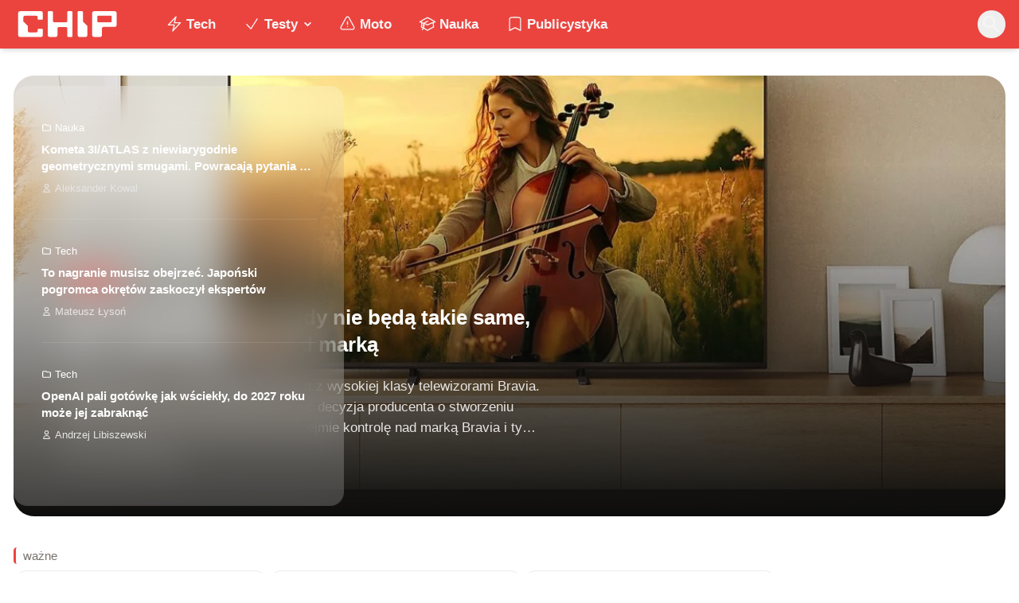

--- FILE ---
content_type: text/html; charset=utf-8
request_url: https://www.chip.pl/
body_size: 47011
content:
<!DOCTYPE html><html prefix="og: http://ogp.me/ns#" lang="pl"><head><meta charSet="utf-8" data-next-head=""/><meta name="viewport" content="width=device-width" data-next-head=""/><title data-next-head="">CHIP: Technologie mamy we krwi!</title><meta name="description" content="Najstarszy w Polsce serwis technologiczny piszący o nowych technologiach w tym m.in. komputerach, smartfonach, nauce i motoryzacji od prawie 25 lat. Znajdziecie u nas newsy, artykuły, testy i rankingi." data-next-head=""/><meta name="robots" content="follow, index, noarchive, max-snippet:-1, max-video-preview:-1, max-image-preview:large" data-next-head=""/><link rel="canonical" href="https://www.chip.pl" data-next-head=""/><link rel="apple-touch-icon" sizes="180x180" href="https://www.chip.pl/favicons/apple-touch-icon.png?v=02" data-next-head=""/><link rel="icon" type="image/png" sizes="32x32" href="https://www.chip.pl/favicons/favicon-32x32.png?v=01" data-next-head=""/><link rel="icon" type="image/png" sizes="16x16" href="https://www.chip.pl/favicons/favicon-16x16.png?v=03" data-next-head=""/><link rel="manifest" href="https://www.chip.pl/site.webmanifest?v=01" data-next-head=""/><link rel="mask-icon" href="https://www.chip.pl/safari-pinned-tab.svg" color="#eb443f" data-next-head=""/><link rel="shortcut icon" href="https://www.chip.pl/favicon.ico?v=03" data-next-head=""/><meta name="msapplication-TileColor" content="#eb443f" data-next-head=""/><meta name="msapplication-config" content="https://www.chip.pl/browserconfig.xml?v=01" data-next-head=""/><meta name="theme-color" content="#eb443f" data-next-head=""/><meta name="facebook-domain-verification" content="amrgs8fmadfe7qogphfjcmdbkp1b6r" data-next-head=""/><meta property="og:locale" content="pl_PL" data-next-head=""/><meta property="og:type" content="website" data-next-head=""/><meta property="og:title" content="CHIP: Technologie mamy we krwi!" data-next-head=""/><meta property="og:description" content="Najstarszy w Polsce serwis technologiczny piszący o nowych technologiach w tym m.in. komputerach, smartfonach, nauce i motoryzacji od prawie 25 lat. Znajdziecie u nas newsy, artykuły, testy i rankingi." data-next-head=""/><meta property="og:url" content="https://www.chip.pl" data-next-head=""/><meta property="og:site_name" content="CHIP - Technologie mamy we krwi!" data-next-head=""/><meta property="og:updated_time" content="2026-01-23T21:33:29+01:00" data-next-head=""/><meta property="fb:app_id" content="506901080336351" data-next-head=""/><meta property="og:image" content="https://konto.chip.pl/uploads/2021/05/chip-premiera.jpg" data-next-head=""/><meta property="og:image:secure_url" content="https://konto.chip.pl/uploads/2021/05/chip-premiera.jpg" data-next-head=""/><meta property="og:image:width" content="1400" data-next-head=""/><meta property="og:image:height" content="787" data-next-head=""/><meta property="og:image:alt" content="eksplozja" data-next-head=""/><meta property="og:image:type" content="image/jpeg" data-next-head=""/><meta property="article:published_time" content="2021-05-05T19:36:25+02:00" data-next-head=""/><meta property="article:modified_time" content="2026-01-23T21:33:29+01:00" data-next-head=""/><meta name="twitter:card" content="summary_large_image" data-next-head=""/><meta name="twitter:title" content="CHIP: Technologie mamy we krwi!" data-next-head=""/><meta name="twitter:description" content="Najstarszy w Polsce serwis technologiczny piszący o nowych technologiach w tym m.in. komputerach, smartfonach, nauce i motoryzacji od prawie 25 lat. Znajdziecie u nas newsy, artykuły, testy i rankingi." data-next-head=""/><meta name="twitter:site" content="@CHIP_pl" data-next-head=""/><meta name="twitter:creator" content="@CHIP_pl" data-next-head=""/><meta name="twitter:image" content="https://konto.chip.pl/uploads/2021/05/chip-premiera.jpg" data-next-head=""/><link data-next-font="" rel="preconnect" href="/" crossorigin="anonymous"/><link rel="preload" href="/_next/static/chunks/4be6c6ead5b72020.css" as="style"/><link rel="preload" href="/_next/static/chunks/b246868e6334c449.css" as="style"/><script type="application/ld+json" data-next-head="">{"@context":"https://schema.org","@graph":[{"@type":"Organization","@id":"https://www.chip.pl/#organization","name":"CHIP","url":"https://www.chip.pl","sameAs":["https://pl-pl.facebook.com/CHIPpl","https://twitter.com/CHIP_pl"],"logo":{"@type":"ImageObject","@id":"https://www.chip.pl/#logo","url":"https://konto.chip.pl/uploads/2021/07/chip_logo_01_stories.png","contentUrl":"https://konto.chip.pl/uploads/2021/07/chip_logo_01_stories.png","caption":"CHIP - Technologie mamy we krwi!","inLanguage":"pl-PL","width":"600","height":"193"},"description":"Najstarszy w Polsce serwis technologiczny pisz\u0105cy o nowych technologiach w tym m.in. komputerach, smartfonach, nauce i motoryzacji od prawie 25 lat. Znajdziecie u nas newsy, artyku\u0142y, testy i rankingi."},{"@type":"WebSite","@id":"https://www.chip.pl/#website","url":"https://www.chip.pl","name":"CHIP - Technologie mamy we krwi!","publisher":{"@id":"https://www.chip.pl/#organization"},"inLanguage":"pl-PL","potentialAction":{"@type":"SearchAction","target":"https://www.chip.pl/?s={search_term_string}","query-input":"required name=search_term_string"}},{"@type":"ImageObject","@id":"https://konto.chip.pl/uploads/2021/05/chip-premiera.jpg","url":"https://konto.chip.pl/uploads/2021/05/chip-premiera.jpg","width":"1400","height":"787","inLanguage":"pl-PL"},{"@type":"WebPage","@id":"https://www.chip.pl#webpage","url":"https://www.chip.pl","name":"CHIP: Technologie mamy we krwi!","datePublished":"2021-05-05T19:36:25+02:00","dateModified":"2026-01-23T21:33:29+01:00","about":{"@id":"https://www.chip.pl/#organization"},"isPartOf":{"@id":"https://www.chip.pl/#website"},"primaryImageOfPage":{"@id":"https://konto.chip.pl/uploads/2021/05/chip-premiera.jpg"},"inLanguage":"pl-PL"},{"@type":"Person","@id":"https://www.chip.pl/autor/peril","name":"S\u0142awomir Pu\u0142awski","description":"Audiofil, kinomaniak, gracz gier wszelakich i m\u00f3l ksi\u0105\u017ckowy w jednym. Poza tym, chc\u0105c nie chc\u0105c, wykrywacz wszelkich niespotykanych bug\u2019\u00f3w w grach. Poznawanie nowych obszar\u00f3w rzeczywisto\u015bci, pomys\u0142\u00f3w na urozmaicenie \u017cycia sobie i innym oraz przeobra\u017canie ich w kolejne projekty to moja pasja, szczeg\u00f3lnie gdy \u0142\u0105czy si\u0119 to z nadawaniem nowego wymiaru rzeczom i sprawom, kt\u00f3re otaczaj\u0105 nas na co dzie\u0144.","url":"https://www.chip.pl/autor/peril","image":{"@type":"ImageObject","@id":"https://secure.gravatar.com/avatar/80dafe3bcbc8d7667a53aed4b1194b308b9427d90df2ca52835580ef2b3f5ec4?s=96&amp;d=mm&amp;r=g","url":"https://secure.gravatar.com/avatar/80dafe3bcbc8d7667a53aed4b1194b308b9427d90df2ca52835580ef2b3f5ec4?s=96&amp;d=mm&amp;r=g","caption":"S\u0142awomir Pu\u0142awski","inLanguage":"pl-PL"},"worksFor":{"@id":"https://www.chip.pl/#organization"}},{"@type":"BlogPosting","headline":"CHIP: Technologie mamy we krwi!","keywords":"eksplozja","datePublished":"2021-05-05T19:36:25+02:00","dateModified":"2026-01-23T21:33:29+01:00","author":{"@id":"https://www.chip.pl/autor/peril","name":"S\u0142awomir Pu\u0142awski"},"publisher":{"@id":"https://www.chip.pl/#organization"},"description":"Najstarszy w Polsce serwis technologiczny pisz\u0105cy o nowych technologiach w tym m.in. komputerach, smartfonach, nauce i motoryzacji od prawie 25 lat. Znajdziecie u nas newsy, artyku\u0142y, testy i rankingi.","name":"CHIP: Technologie mamy we krwi!","@id":"https://www.chip.pl#richSnippet","isPartOf":{"@id":"https://www.chip.pl#webpage"},"image":{"@id":"https://konto.chip.pl/uploads/2021/05/chip-premiera.jpg"},"inLanguage":"pl-PL","mainEntityOfPage":{"@id":"https://www.chip.pl#webpage"}}]}</script><link rel="preload" as="image" imageSrcSet="/_next/image?url=https%3A%2F%2Fkonto.chip.pl%2Fwp-content%2Fuploads%2F2024%2F10%2F353f6f4e38740e601c4c0f26affb09ff-300x300.png&amp;w=640&amp;q=85 1x, /_next/image?url=https%3A%2F%2Fkonto.chip.pl%2Fwp-content%2Fuploads%2F2024%2F10%2F353f6f4e38740e601c4c0f26affb09ff-300x300.png&amp;w=1080&amp;q=85 2x" data-next-head=""/><link rel="preload" as="image" imageSrcSet="/_next/image?url=https%3A%2F%2Fkonto.chip.pl%2Fwp-content%2Fuploads%2F2021%2F05%2F40683727_2255903287771153_3648575843233431552_n-100x100.jpg&amp;w=640&amp;q=85 1x, /_next/image?url=https%3A%2F%2Fkonto.chip.pl%2Fwp-content%2Fuploads%2F2021%2F05%2F40683727_2255903287771153_3648575843233431552_n-100x100.jpg&amp;w=1080&amp;q=85 2x" data-next-head=""/><link rel="preload" as="image" imageSrcSet="/_next/image?url=https%3A%2F%2Fkonto.chip.pl%2Fwp-content%2Fuploads%2F2021%2F05%2Favatar-100x100.jpg&amp;w=640&amp;q=85 1x, /_next/image?url=https%3A%2F%2Fkonto.chip.pl%2Fwp-content%2Fuploads%2F2021%2F05%2Favatar-100x100.jpg&amp;w=1080&amp;q=85 2x" data-next-head=""/><link rel="preload" as="image" imageSrcSet="/_next/image?url=https%3A%2F%2Fkonto.chip.pl%2Fwp-content%2Fuploads%2F2023%2F01%2Favatar-300x300.jpg&amp;w=640&amp;q=85 1x, /_next/image?url=https%3A%2F%2Fkonto.chip.pl%2Fwp-content%2Fuploads%2F2023%2F01%2Favatar-300x300.jpg&amp;w=1080&amp;q=85 2x" data-next-head=""/><link rel="preload" as="image" imageSrcSet="/_next/image?url=https%3A%2F%2Fsecure.gravatar.com%2Favatar%2F7e66249b890c5f530b32cd098e1d817866b3179771e9b07d39f861066e99ef24%3Fs%3D96%26d%3Dmm%26r%3Dg&amp;w=640&amp;q=85 1x, /_next/image?url=https%3A%2F%2Fsecure.gravatar.com%2Favatar%2F7e66249b890c5f530b32cd098e1d817866b3179771e9b07d39f861066e99ef24%3Fs%3D96%26d%3Dmm%26r%3Dg&amp;w=1080&amp;q=85 2x" data-next-head=""/><link rel="preload" as="image" imageSrcSet="/_next/image?url=https%3A%2F%2Fkonto.chip.pl%2Fwp-content%2Fuploads%2F2021%2F05%2FQ7JCfp1r_400x400-100x100.jpg&amp;w=640&amp;q=85 1x, /_next/image?url=https%3A%2F%2Fkonto.chip.pl%2Fwp-content%2Fuploads%2F2021%2F05%2FQ7JCfp1r_400x400-100x100.jpg&amp;w=1080&amp;q=85 2x" data-next-head=""/><link rel="preload" as="image" imageSrcSet="/_next/image?url=https%3A%2F%2Fkonto.chip.pl%2Fwp-content%2Fuploads%2F2025%2F12%2FsOxF19LO_400x400-300x300.jpg&amp;w=640&amp;q=85 1x, /_next/image?url=https%3A%2F%2Fkonto.chip.pl%2Fwp-content%2Fuploads%2F2025%2F12%2FsOxF19LO_400x400-300x300.jpg&amp;w=1080&amp;q=85 2x" data-next-head=""/><link rel="preload" as="image" imageSrcSet="/_next/image?url=https%3A%2F%2Fkonto.chip.pl%2Fwp-content%2Fuploads%2F2021%2F07%2Fsylwia-januszkiewicz-chip-100x100.jpg&amp;w=640&amp;q=85 1x, /_next/image?url=https%3A%2F%2Fkonto.chip.pl%2Fwp-content%2Fuploads%2F2021%2F07%2Fsylwia-januszkiewicz-chip-100x100.jpg&amp;w=1080&amp;q=85 2x" data-next-head=""/><link rel="preload" as="image" imageSrcSet="/_next/image?url=https%3A%2F%2Fkonto.chip.pl%2Fwp-content%2Fuploads%2F2024%2F05%2FChip-300x300.jpg&amp;w=640&amp;q=85 1x, /_next/image?url=https%3A%2F%2Fkonto.chip.pl%2Fwp-content%2Fuploads%2F2024%2F05%2FChip-300x300.jpg&amp;w=1080&amp;q=85 2x" data-next-head=""/><link rel="stylesheet" href="/_next/static/chunks/4be6c6ead5b72020.css" data-n-g=""/><link rel="stylesheet" href="/_next/static/chunks/b246868e6334c449.css" data-n-g=""/><noscript data-n-css=""></noscript><script defer="" src="/_next/static/chunks/269015c33bdded24.js"></script><script defer="" src="/_next/static/chunks/d041cb5ee1887340.js"></script><script defer="" src="/_next/static/chunks/65812fcb0ae82c88.js"></script><script defer="" src="/_next/static/chunks/25ba237c78fae6a1.js"></script><script src="/_next/static/chunks/c5db8ff409421c9b.js" defer=""></script><script src="/_next/static/chunks/5272015133462b8f.js" defer=""></script><script src="/_next/static/chunks/a67ce9921f627b11.js" defer=""></script><script src="/_next/static/chunks/376dfb66ae2662f4.js" defer=""></script><script src="/_next/static/chunks/turbopack-79ad93d6cca1a9bb.js" defer=""></script><script src="/_next/static/chunks/c61af171f4bec026.js" defer=""></script><script src="/_next/static/chunks/85d80ba4f555b6f6.js" defer=""></script><script src="/_next/static/chunks/df3bbbfd5c4d15bc.js" defer=""></script><script src="/_next/static/chunks/fdcdebb36979532f.js" defer=""></script><script src="/_next/static/chunks/c501c5ef6dceec7d.js" defer=""></script><script src="/_next/static/chunks/75a46627314aa86e.js" defer=""></script><script src="/_next/static/chunks/1fc4a832687a0636.js" defer=""></script><script src="/_next/static/chunks/turbopack-88562d0ca4385e97.js" defer=""></script><script src="/_next/static/74SMTRfoSnWmRBvrksIx_/_ssgManifest.js" defer=""></script><script src="/_next/static/74SMTRfoSnWmRBvrksIx_/_buildManifest.js" defer=""></script></head><body class="bg-white dark:bg-neutral-900 main-body selection:bg-chip dark:selection:bg-red-900 selection:text-white"><link rel="preload" as="image" imageSrcSet="/_next/image?url=https%3A%2F%2Fkonto.chip.pl%2Fwp-content%2Fuploads%2F2023%2F01%2Favatar-300x300.jpg&amp;w=640&amp;q=85 1x, /_next/image?url=https%3A%2F%2Fkonto.chip.pl%2Fwp-content%2Fuploads%2F2023%2F01%2Favatar-300x300.jpg&amp;w=1080&amp;q=85 2x"/><link rel="preload" as="image" imageSrcSet="/_next/image?url=https%3A%2F%2Fkonto.chip.pl%2Fwp-content%2Fuploads%2F2021%2F05%2Favatar-100x100.jpg&amp;w=640&amp;q=85 1x, /_next/image?url=https%3A%2F%2Fkonto.chip.pl%2Fwp-content%2Fuploads%2F2021%2F05%2Favatar-100x100.jpg&amp;w=1080&amp;q=85 2x"/><link rel="preload" as="image" imageSrcSet="/_next/image?url=https%3A%2F%2Fsecure.gravatar.com%2Favatar%2F7e66249b890c5f530b32cd098e1d817866b3179771e9b07d39f861066e99ef24%3Fs%3D96%26d%3Dmm%26r%3Dg&amp;w=640&amp;q=85 1x, /_next/image?url=https%3A%2F%2Fsecure.gravatar.com%2Favatar%2F7e66249b890c5f530b32cd098e1d817866b3179771e9b07d39f861066e99ef24%3Fs%3D96%26d%3Dmm%26r%3Dg&amp;w=1080&amp;q=85 2x"/><link rel="preload" as="image" imageSrcSet="/_next/image?url=https%3A%2F%2Fkonto.chip.pl%2Fwp-content%2Fuploads%2F2024%2F10%2F353f6f4e38740e601c4c0f26affb09ff-300x300.png&amp;w=640&amp;q=85 1x, /_next/image?url=https%3A%2F%2Fkonto.chip.pl%2Fwp-content%2Fuploads%2F2024%2F10%2F353f6f4e38740e601c4c0f26affb09ff-300x300.png&amp;w=1080&amp;q=85 2x"/><link rel="preload" as="image" imageSrcSet="/_next/image?url=https%3A%2F%2Fkonto.chip.pl%2Fwp-content%2Fuploads%2F2021%2F05%2FQ7JCfp1r_400x400-100x100.jpg&amp;w=640&amp;q=85 1x, /_next/image?url=https%3A%2F%2Fkonto.chip.pl%2Fwp-content%2Fuploads%2F2021%2F05%2FQ7JCfp1r_400x400-100x100.jpg&amp;w=1080&amp;q=85 2x"/><link rel="preload" as="image" imageSrcSet="/_next/image?url=https%3A%2F%2Fkonto.chip.pl%2Fwp-content%2Fuploads%2F2024%2F05%2FChip-300x300.jpg&amp;w=640&amp;q=85 1x, /_next/image?url=https%3A%2F%2Fkonto.chip.pl%2Fwp-content%2Fuploads%2F2024%2F05%2FChip-300x300.jpg&amp;w=1080&amp;q=85 2x"/><link rel="preload" as="image" imageSrcSet="/_next/image?url=https%3A%2F%2Fkonto.chip.pl%2Fwp-content%2Fuploads%2F2025%2F12%2FsOxF19LO_400x400-300x300.jpg&amp;w=640&amp;q=85 1x, /_next/image?url=https%3A%2F%2Fkonto.chip.pl%2Fwp-content%2Fuploads%2F2025%2F12%2FsOxF19LO_400x400-300x300.jpg&amp;w=1080&amp;q=85 2x"/><link rel="preload" as="image" imageSrcSet="/_next/image?url=https%3A%2F%2Fkonto.chip.pl%2Fwp-content%2Fuploads%2F2021%2F07%2Fsylwia-januszkiewicz-chip-100x100.jpg&amp;w=640&amp;q=85 1x, /_next/image?url=https%3A%2F%2Fkonto.chip.pl%2Fwp-content%2Fuploads%2F2021%2F07%2Fsylwia-januszkiewicz-chip-100x100.jpg&amp;w=1080&amp;q=85 2x"/><link rel="preload" as="image" imageSrcSet="/_next/image?url=https%3A%2F%2Fkonto.chip.pl%2Fwp-content%2Fuploads%2F2021%2F05%2F40683727_2255903287771153_3648575843233431552_n-100x100.jpg&amp;w=640&amp;q=85 1x, /_next/image?url=https%3A%2F%2Fkonto.chip.pl%2Fwp-content%2Fuploads%2F2021%2F05%2F40683727_2255903287771153_3648575843233431552_n-100x100.jpg&amp;w=1080&amp;q=85 2x"/><link rel="preload" as="image" href="https://konto.chip.pl/wp-content/uploads/2023/08/Plus_small-scale-logo_horizontal-lockup_primary.rgb_.png"/><div id="__next"><script>((e,i,s,u,m,a,l,h)=>{let d=document.documentElement,w=["light","dark"];function p(n){(Array.isArray(e)?e:[e]).forEach(y=>{let k=y==="class",S=k&&a?m.map(f=>a[f]||f):m;k?(d.classList.remove(...S),d.classList.add(a&&a[n]?a[n]:n)):d.setAttribute(y,n)}),R(n)}function R(n){h&&w.includes(n)&&(d.style.colorScheme=n)}function c(){return window.matchMedia("(prefers-color-scheme: dark)").matches?"dark":"light"}if(u)p(u);else try{let n=localStorage.getItem(i)||s,y=l&&n==="system"?c():n;p(y)}catch(n){}})("class","theme","system",null,["light","dark"],null,true,false)</script><div class="bg-white text-base dark:bg-neutral-900 text-neutral-900 dark:text-neutral-200"><div class="fc-Header sticky top-0 w-full left-0 right-0 z-40 transition-all"><div class="bg-chip dark:bg-[#110f0e] shadow-md dark:shadow-none"><div class="fc-MainNav1 relative z-10"><div class="container py-2 sm:py-2 relative flex justify-between items-center space-x-4 xl:space-x-8"><div class="flex justify-start flex-grow items-center sm:space-x-10 2xl:space-x-14 overflow-hidden lg:overflow-visible gap-4 xl:gap-0"><a class="ttfc-logo inline-block text-primary-6000 h-7 md:h-10" href="/"><svg xmlns="http://www.w3.org/2000/svg" fill-rule="evenodd" stroke-linejoin="round" stroke-miterlimit="2" clip-rule="evenodd" viewBox="0 0 431 139" height="100%"><g id="CHIP-Logo" fill-rule="nonzero"><path fill="#eb443f" d="M430.651 99.319l-55.783-.023.027 39.226H0V0h430.587l.064 99.319z"></path><path fill="#fff" d="M100.849 51.294h12.705a3.926 3.926 0 003.924-3.84h.018V24.113a7.855 7.855 0 00-7.856-7.856H26.499a7.855 7.855 0 00-7.855 7.856v89.468a7.855 7.855 0 007.855 7.855h83.141a7.854 7.854 0 007.856-7.855l-.014-21.879a3.927 3.927 0 00-3.928-3.928h-12.705a3.928 3.928 0 00-3.929 3.928l.027 4.406a6.547 6.547 0 01-6.546 6.547H63.849a6.547 6.547 0 01-6.546-6.547V76.241L39.449 58.57V41.336a6.546 6.546 0 016.546-6.547h44.406a6.547 6.547 0 016.546 6.547l-.027 6.03a3.929 3.929 0 003.929 3.928M232.507 16.257h-12.766a3.917 3.917 0 00-3.914 3.928v34.997c0 3.615-2.916 6.546-6.531 6.546h-44.718c-3.615 0-6.626-2.931-6.626-6.546V20.185c0-2.169-1.838-3.928-4.007-3.928h-12.766a3.928 3.928 0 00-3.927 3.928l.16 93.396a7.853 7.853 0 007.855 7.855h22.916a7.855 7.855 0 007.857-7.855V87.057l.155-.371c0-3.615 2.932-6.176 6.548-6.176h26.438c3.615 0 6.589 2.932 6.589 6.547l.041-.371-.041 30.822c0 2.17 1.802 3.928 3.971 3.928h12.766a3.927 3.927 0 003.928-3.928V20.185a3.928 3.928 0 00-3.928-3.928M278.366 58.781V20.184a3.928 3.928 0 00-3.929-3.927h-13.105c-2.169 0-4.03 1.758-4.03 3.927v93.396c0 4.34 3.416 7.856 7.752 7.856h23.119a7.854 7.854 0 007.855-7.856V76.543l-17.662-17.762zM393.502 57.473a3.928 3.928 0 01-3.928 3.928h-49.753a3.927 3.927 0 01-3.927-3.928V38.325a3.928 3.928 0 013.927-3.929h49.753a3.93 3.93 0 013.928 3.929v19.148zm12.164-41.216h-82.268a7.856 7.856 0 00-7.855 7.857v89.467a7.853 7.853 0 007.855 7.855h23.229c4.339 0 7.89-3.515 7.89-7.855V86.772c0-3.615 2.965-6.562 6.58-6.562h44.569c4.337 0 7.856-3.533 7.856-7.871V24.113a7.858 7.858 0 00-7.856-7.856"></path></g></svg></a><ul class="fc-Navigation hidden lg:flex flex-nowrap xl:flex-wrap lg:items-center pl-0 lg:space-x-1 relative "><li class="menu-item"><a class="inline-flex items-center text-sm xl:text-base font-semibold text-neutral-100 dark:text-neutral-300 py-2 px-4 xl:px-4 rounded-full hover:text-neutral-900 hover:bg-neutral-100 dark:hover:bg-neutral-800 dark:hover:text-neutral-200" href="/temat/tech"><span class="w-5 h-5 mr-1 -ml-1 dark:text-chip"><svg xmlns="http://www.w3.org/2000/svg" fill="none" viewBox="0 0 24 24" stroke-width="1.5" stroke="currentColor">   <path stroke-linecap="round" stroke-linejoin="round" d="M3.75 13.5l10.5-11.25L12 10.5h8.25L9.75 21.75 12 13.5H3.75z"></path> </svg></span>Tech</a></li><li class="menu-item menu-dropdown relative" data-headlessui-state=""><div aria-expanded="false" data-headlessui-state=""><a class="inline-flex items-center text-sm xl:text-base font-semibold text-neutral-100 dark:text-neutral-300 py-2 px-4 xl:px-4 rounded-full hover:text-neutral-900 hover:bg-neutral-100 dark:hover:bg-neutral-800 dark:hover:text-neutral-200" href="/temat/testy"><span class="w-5 h-5 mr-1 -ml-1 dark:text-chip"><svg xmlns="http://www.w3.org/2000/svg" fill="none" viewBox="0 0 24 24" stroke-width="1.5" stroke="currentColor">   <path stroke-linecap="round" stroke-linejoin="round" d="M4.5 12.75l6 6 9-13.5"></path> </svg></span>Testy<svg class="ml-1 -mr-1 h-4 w-4" fill="currentColor" viewBox="0 0 20 20" xmlns="http://www.w3.org/2000/svg"><path fill-rule="evenodd" d="M5.293 7.293a1 1 0 011.414 0L10 10.586l3.293-3.293a1 1 0 111.414 1.414l-4 4a1 1 0 01-1.414 0l-4-4a1 1 0 010-1.414z" clip-rule="evenodd"></path></svg></a></div></li><span hidden="" style="position:fixed;top:1px;left:1px;width:1px;height:0;padding:0;margin:-1px;overflow:hidden;clip:rect(0, 0, 0, 0);white-space:nowrap;border-width:0;display:none"></span><li class="menu-item"><a class="inline-flex items-center text-sm xl:text-base font-semibold text-neutral-100 dark:text-neutral-300 py-2 px-4 xl:px-4 rounded-full hover:text-neutral-900 hover:bg-neutral-100 dark:hover:bg-neutral-800 dark:hover:text-neutral-200" href="/temat/moto"><span class="w-5 h-5 mr-1 -ml-1 dark:text-chip"><svg xmlns="http://www.w3.org/2000/svg" fill="none" viewBox="0 0 24 24" stroke-width="1.5" stroke="currentColor">   <path stroke-linecap="round" stroke-linejoin="round" d="M12 9v3.75m-9.303 3.376c-.866 1.5.217 3.374 1.948 3.374h14.71c1.73 0 2.813-1.874 1.948-3.374L13.949 3.378c-.866-1.5-3.032-1.5-3.898 0L2.697 16.126zM12 15.75h.007v.008H12v-.008z"></path> </svg></span>Moto</a></li><li class="menu-item"><a class="inline-flex items-center text-sm xl:text-base font-semibold text-neutral-100 dark:text-neutral-300 py-2 px-4 xl:px-4 rounded-full hover:text-neutral-900 hover:bg-neutral-100 dark:hover:bg-neutral-800 dark:hover:text-neutral-200" href="/temat/nauka"><span class="w-5 h-5 mr-1 -ml-1 dark:text-chip"><svg xmlns="http://www.w3.org/2000/svg" fill="none" viewBox="0 0 24 24" stroke-width="1.5" stroke="currentColor">   <path stroke-linecap="round" stroke-linejoin="round" d="M4.26 10.147a60.436 60.436 0 00-.491 6.347A48.627 48.627 0 0112 20.904a48.627 48.627 0 018.232-4.41 60.46 60.46 0 00-.491-6.347m-15.482 0a50.57 50.57 0 00-2.658-.813A59.905 59.905 0 0112 3.493a59.902 59.902 0 0110.399 5.84c-.896.248-1.783.52-2.658.814m-15.482 0A50.697 50.697 0 0112 13.489a50.702 50.702 0 017.74-3.342M6.75 15a.75.75 0 100-1.5.75.75 0 000 1.5zm0 0v-3.675A55.378 55.378 0 0112 8.443m-7.007 11.55A5.981 5.981 0 006.75 15.75v-1.5"></path> </svg></span>Nauka</a></li><li class="menu-item"><a class="inline-flex items-center text-sm xl:text-base font-semibold text-neutral-100 dark:text-neutral-300 py-2 px-4 xl:px-4 rounded-full hover:text-neutral-900 hover:bg-neutral-100 dark:hover:bg-neutral-800 dark:hover:text-neutral-200" href="/temat/publicystyka"><span class="w-5 h-5 mr-1 -ml-1 dark:text-chip"><svg xmlns="http://www.w3.org/2000/svg" fill="none" viewBox="0 0 24 24" stroke-width="1.5" stroke="currentColor">   <path stroke-linecap="round" stroke-linejoin="round" d="M17.593 3.322c1.1.128 1.907 1.077 1.907 2.185V21L12 17.25 4.5 21V5.507c0-1.108.806-2.057 1.907-2.185a48.507 48.507 0 0111.186 0z"></path> </svg></span>Publicystyka</a></li></ul></div><div class="flex-shrink-0 flex items-center justify-end text-neutral-700 dark:text-neutral-100 space-x-1 !ml-3"><div class="items-center flex space-x-2"><div class="items-center hidden xs:hidden sm:hidden xl:flex space-x-1 !ml-9"></div><div class="" data-headlessui-state=""><button class="text-2xl md:text-[28px] w-8 h-8 rounded-full text-neutral-100 hover:text-neutral-700 dark:text-neutral-300 hover:bg-neutral-100 dark:hover:bg-neutral-800 focus:outline-none flex items-center justify-center" type="button" aria-expanded="false" data-headlessui-state=""><svg class="w-6 h-6 focus:outline-none" fill="currentColor" viewBox="0 0 20 20" xmlns="http://www.w3.org/2000/svg"><path fill-rule="evenodd" d="M8 4a4 4 0 100 8 4 4 0 000-8zM2 8a6 6 0 1110.89 3.476l4.817 4.817a1 1 0 01-1.414 1.414l-4.816-4.816A6 6 0 012 8z" clip-rule="evenodd"></path></svg></button></div><span hidden="" style="position:fixed;top:1px;left:1px;width:1px;height:0;padding:0;margin:-1px;overflow:hidden;clip:rect(0, 0, 0, 0);white-space:nowrap;border-width:0;display:none"></span></div><div class="flex items-center xl:hidden"><button class="p-1 rounded-full text-neutral-100 dark:text-neutral-300 hover:text-neutral-800 hover:bg-neutral-100 dark:hover:bg-neutral-800 focus:outline-none flex items-center justify-center"><svg xmlns="http://www.w3.org/2000/svg" class="h-7 w-7" viewBox="0 0 20 20" fill="currentColor"><path fill-rule="evenodd" d="M3 5a1 1 0 011-1h12a1 1 0 110 2H4a1 1 0 01-1-1zM3 10a1 1 0 011-1h12a1 1 0 110 2H4a1 1 0 01-1-1zM3 15a1 1 0 011-1h12a1 1 0 110 2H4a1 1 0 01-1-1z" clip-rule="evenodd"></path></svg></button><span hidden="" style="position:fixed;top:1px;left:1px;width:1px;height:0;padding:0;margin:-1px;overflow:hidden;clip:rect(0, 0, 0, 0);white-space:nowrap;border-width:0;display:none"></span></div></div></div></div></div></div><main class="overflow-hidden"><section class="w-full mt-4 md:mt-8 mb-4 md:mb-6"><div class="container"><div class="fc-HomeSlider2 "><main class="relative"><div class="aspect-h-7 aspect-w-9 overflow-hidden rounded-3xl md:aspect-h-4"><img alt="Telewizory Bravia już nigdy nie będą takie same, Sony oddaje kontrolę nad marką" loading="lazy" width="400" height="200" decoding="async" data-nimg="1" class="object-cover transition duration-700 ease-in-out blur-none" style="color:transparent" sizes="(max-width: 1024px) 100vw, 1280px" srcSet="/_next/image?url=https%3A%2F%2Fkonto.chip.pl%2Fwp-content%2Fuploads%2F2025%2F06%2FTVFY25_BRAVIA5_00_insitu_M-1200x847.jpg&amp;w=640&amp;q=85 640w, /_next/image?url=https%3A%2F%2Fkonto.chip.pl%2Fwp-content%2Fuploads%2F2025%2F06%2FTVFY25_BRAVIA5_00_insitu_M-1200x847.jpg&amp;w=1080&amp;q=85 1080w, /_next/image?url=https%3A%2F%2Fkonto.chip.pl%2Fwp-content%2Fuploads%2F2025%2F06%2FTVFY25_BRAVIA5_00_insitu_M-1200x847.jpg&amp;w=1920&amp;q=85 1920w" src="/_next/image?url=https%3A%2F%2Fkonto.chip.pl%2Fwp-content%2Fuploads%2F2025%2F06%2FTVFY25_BRAVIA5_00_insitu_M-1200x847.jpg&amp;w=1920&amp;q=85"/><div><span class="absolute inset-x-0 bottom-0 h-4/5 bg-gradient-to-t from-dark3 to-transparent"></span></div><div class="group absolute flex max-w-2xl flex-col justify-end p-5  lg:w-2/3 lg:p-14"><div class=""><div class="mb-3 md:mb-4"><div class="fc-CategoryBadgeList flex flex-wrap gap-1" data-fc-id="CategoryBadgeList"><a class="transition-colors hover:text-white duration-300 fc-Badge relative inline-flex px-2.5 py-1 rounded-full font-medium text-xs items-center px-2 lg:px-3 py-[3px] md:py-[4px] text-xs text-white bg-chip dark:bg-neutral-300 dark:text-black hover:bg-red-700" href="/temat/tech"><svg class="w-4 h-4 mr-1 " fill="none" stroke="currentColor" viewBox="0 0 24 24" xmlns="http://www.w3.org/2000/svg"><path stroke-linecap="round" stroke-linejoin="round" stroke-width="2" d="M3 7v10a2 2 0 002 2h14a2 2 0 002-2V9a2 2 0 00-2-2h-6l-2-2H5a2 2 0 00-2 2z"></path></svg>Tech</a></div></div><h2 class="md:text-lg font-semibold text-white hover:text-neutral-300 lg:text-xl xl:text-2xl"><a class="line-clamp-4" href="/2026/01/sony-bravia-tcl-joint-venture">Telewizory Bravia już nigdy nie będą takie same, Sony oddaje kontrolę nad marką</a></h2><div class="hidden lg:block"><div class="mt-5 text-base text-neutral-200 line-clamp-3"><p>Japońska firma Sony od lat kojarzona jest z wysokiej klasy telewizorami Bravia. Dlatego swego rodzaju szokiem może być decyzja producenta o stworzeniu spółki z chińskim TCL, która de facto przejmie kontrolę nad marką Bravia i tym jak będzie ona wyglądała w przyszłości. Ogon macha psem, TCL przejmuje większość udziałów w nowej spółce Właściwie nie mamy [&hellip;]</p>
</div></div></div><div class="mt-4 flex items-center text-sm text-neutral-200"><svg class="w-4 h-4 mr-1.5" fill="none" stroke="currentColor" viewBox="0 0 24 24" xmlns="http://www.w3.org/2000/svg"><path stroke-linecap="round" stroke-linejoin="round" stroke-width="2" d="M16 7a4 4 0 11-8 0 4 4 0 018 0zM12 14a7 7 0 00-7 7h14a7 7 0 00-7-7z"></path></svg><span>Andrzej Libiszewski</span></div></div></div><div class="mt-4 rounded-3xl lg:overflow-hidden lg:rounded-2xl bg-neutral-100 dark:bg-black/40 p-5 lg:absolute lg:bottom-3 lg:end-3 lg:top-3 lg:mt-0 lg:h-auto lg:w-1/3 lg:bg-white/20 lg:w-1/3 lg:p-8 lg:backdrop-blur-xl xl:backdrop-filter dark:bg-dark3/20 lg:dark:bg-dark2/20 xl:dark:bg-dark2/20"><div class="hiddenScrollbar md:flow-root h-full w-full md:overflow-y-auto"><div class="-my-3 lg:-my-5 lg:divide-y divide-neutral-300/80  dark:divide-dark1 lg:divide-white/10"><div class="block py-3 lg:py-7"><div class="mb-2"><div class="flex items-center text-xs text-neutral-800 dark:text-neutral-100 lg:text-white"><svg class="w-3 h-3 mr-1" fill="none" stroke="currentColor" viewBox="0 0 24 24" xmlns="http://www.w3.org/2000/svg"><path stroke-linecap="round" stroke-linejoin="round" stroke-width="2" d="M3 7v10a2 2 0 002 2h14a2 2 0 002-2V9a2 2 0 00-2-2h-6l-2-2H5a2 2 0 00-2 2z"></path></svg><span>Nauka</span></div></div><h2 class="text-sm font-semibold text-neutral-800 dark:text-neutral-100 lg:text-white line-clamp-2 hover:underline"><a href="/2026/01/kometa-3l-atlas-symetria-sztuczny-naped">Kometa 3I/ATLAS z niewiarygodnie geometrycznymi smugami. Powracają pytania o obcych</a></h2><div class="mt-2 flex items-center text-xs text-neutral-800 dark:text-neutral-100 lg:text-neutral-200"><svg class="w-3 h-3 mr-1" fill="none" stroke="currentColor" viewBox="0 0 24 24" xmlns="http://www.w3.org/2000/svg"><path stroke-linecap="round" stroke-linejoin="round" stroke-width="2" d="M16 7a4 4 0 11-8 0 4 4 0 018 0zM12 14a7 7 0 00-7 7h14a7 7 0 00-7-7z"></path></svg><span>Aleksander Kowal</span></div></div><div class="block py-3 lg:py-7"><div class="mb-2"><div class="flex items-center text-xs text-neutral-800 dark:text-neutral-100 lg:text-white"><svg class="w-3 h-3 mr-1" fill="none" stroke="currentColor" viewBox="0 0 24 24" xmlns="http://www.w3.org/2000/svg"><path stroke-linecap="round" stroke-linejoin="round" stroke-width="2" d="M3 7v10a2 2 0 002 2h14a2 2 0 002-2V9a2 2 0 00-2-2h-6l-2-2H5a2 2 0 00-2 2z"></path></svg><span>Tech</span></div></div><h2 class="text-sm font-semibold text-neutral-800 dark:text-neutral-100 lg:text-white line-clamp-2 hover:underline"><a href="/2026/01/japonia-bron-pocisk-new-ssm">To nagranie musisz obejrzeć. Japoński pogromca okrętów zaskoczył ekspertów</a></h2><div class="mt-2 flex items-center text-xs text-neutral-800 dark:text-neutral-100 lg:text-neutral-200"><svg class="w-3 h-3 mr-1" fill="none" stroke="currentColor" viewBox="0 0 24 24" xmlns="http://www.w3.org/2000/svg"><path stroke-linecap="round" stroke-linejoin="round" stroke-width="2" d="M16 7a4 4 0 11-8 0 4 4 0 018 0zM12 14a7 7 0 00-7 7h14a7 7 0 00-7-7z"></path></svg><span>Mateusz Łysoń</span></div></div><div class="block py-3 lg:py-7"><div class="mb-2"><div class="flex items-center text-xs text-neutral-800 dark:text-neutral-100 lg:text-white"><svg class="w-3 h-3 mr-1" fill="none" stroke="currentColor" viewBox="0 0 24 24" xmlns="http://www.w3.org/2000/svg"><path stroke-linecap="round" stroke-linejoin="round" stroke-width="2" d="M3 7v10a2 2 0 002 2h14a2 2 0 002-2V9a2 2 0 00-2-2h-6l-2-2H5a2 2 0 00-2 2z"></path></svg><span>Tech</span></div></div><h2 class="text-sm font-semibold text-neutral-800 dark:text-neutral-100 lg:text-white line-clamp-2 hover:underline"><a href="/2026/01/openai-pieniadze-straty-2027">OpenAI pali gotówkę jak wściekły, do 2027 roku może jej zabraknąć</a></h2><div class="mt-2 flex items-center text-xs text-neutral-800 dark:text-neutral-100 lg:text-neutral-200"><svg class="w-3 h-3 mr-1" fill="none" stroke="currentColor" viewBox="0 0 24 24" xmlns="http://www.w3.org/2000/svg"><path stroke-linecap="round" stroke-linejoin="round" stroke-width="2" d="M16 7a4 4 0 11-8 0 4 4 0 018 0zM12 14a7 7 0 00-7 7h14a7 7 0 00-7-7z"></path></svg><span>Andrzej Libiszewski</span></div></div></div></div></div></main></div></div></section><section class="w-full mt-2 mb-4 md:mb-6"><div class="container"><div class="fc-Section-Heading relative flex flex-col sm:flex-row sm:items-end justify-between mb-2 text-neutral-900 dark:text-neutral-50"><div class="max-w-2xl"><span class="mt-2 md:mt-3 font-normal block text-base sm:text-lg text-neutral-500 dark:text-neutral-400 !text-sm border-l-[3px] rounded pl-2 border-[#eb443f] ">ważne</span></div></div><div class="relative "><button class="absolute right-2 top-1/2 -translate-y-1/2 z-20 bg-black/50 dark:bg-white/50 text-white dark:text-black w-8 h-8 rounded-full flex items-center justify-center backdrop-blur-md" aria-label="Przewiń w prawo"><svg class="w-6 h-6" fill="none" viewBox="0 0 24 24" stroke="currentColor"><path stroke-linecap="round" stroke-linejoin="round" stroke-width="2" d="M9 5l7 7-7 7"></path></svg></button><div class="
          flex overflow-x-auto gap-4 pb-3
          scrollbar-thin
          scrollbar-track-transparent
          scrollbar-thumb-black/30
          dark:scrollbar-thumb-white/30
          transition-all duration-300
          scrollbar-none
        "><div class="flex-shrink-0 w-[320px]"><div class="fc-Card5 relative p-5 w-full flex [ fc-box-has-hover ] [ fc-dark-box-bg-has-hover ] " data-fc-id="Card5"><a class="absolute inset-0 rounded" href="/2026/01/morskie-fale-ciemnosci"></a><div class="flex flex-col h-full w-full"><a class="line-clamp-2" href="/2026/01/morskie-fale-ciemnosci"><h2 class="block text-sm md:text-base font-semibold text-neutral-800 dark:text-neutral-300">Morskie fale ciemności. Naukowcy zidentyfikowali nowe zagrożenie dla oceanicznych głębin</h2></a><a class="fc-CardAuthor2 relative inline-flex items-center relative mt-auto" data-fc-id="CardAuthor2" href="/2026/01/morskie-fale-ciemnosci"><div><div class="flex items-center mt-2 text-xs text-neutral-500 dark:text-neutral-400"><span class="flex items-center"><svg class="w-4 h-4 mr-1 relative " fill="none" stroke="currentColor" viewBox="0 0 24 24" xmlns="http://www.w3.org/2000/svg"><path stroke-linecap="round" stroke-linejoin="round" stroke-width="2" d="M8 7V3m8 4V3m-9 8h10M5 21h14a2 2 0 002-2V7a2 2 0 00-2-2H5a2 2 0 00-2 2v12a2 2 0 002 2z"></path></svg>20.01.2026</span><span class="hidden lg:inline mx-1 transition-opacity opacity-0 group-hover:opacity-100">·</span><span class="hidden lg:inline transition-opacity opacity-0 group-hover:opacity-100">4<!-- --> min</span></div></div></a></div></div></div><div class="flex-shrink-0 w-[320px]"><div class="fc-Card5 relative p-5 w-full flex [ fc-box-has-hover ] [ fc-dark-box-bg-has-hover ] " data-fc-id="Card5"><a class="absolute inset-0 rounded" href="/2026/01/usa-radioaktywne-odpady-hanford"></a><div class="flex flex-col h-full w-full"><a class="line-clamp-2" href="/2026/01/usa-radioaktywne-odpady-hanford"><h2 class="block text-sm md:text-base font-semibold text-neutral-800 dark:text-neutral-300">Szkło z radioaktywnych odpadów. Nie zgadniesz, gdzie trafi paskudna spuścizna USA</h2></a><a class="fc-CardAuthor2 relative inline-flex items-center relative mt-auto" data-fc-id="CardAuthor2" href="/2026/01/usa-radioaktywne-odpady-hanford"><div><div class="flex items-center mt-2 text-xs text-neutral-500 dark:text-neutral-400"><span class="flex items-center"><svg class="w-4 h-4 mr-1 relative " fill="none" stroke="currentColor" viewBox="0 0 24 24" xmlns="http://www.w3.org/2000/svg"><path stroke-linecap="round" stroke-linejoin="round" stroke-width="2" d="M8 7V3m8 4V3m-9 8h10M5 21h14a2 2 0 002-2V7a2 2 0 00-2-2H5a2 2 0 00-2 2v12a2 2 0 002 2z"></path></svg>20.01.2026</span><span class="hidden lg:inline mx-1 transition-opacity opacity-0 group-hover:opacity-100">·</span><span class="hidden lg:inline transition-opacity opacity-0 group-hover:opacity-100">5<!-- --> min</span></div></div></a></div></div></div><div class="flex-shrink-0 w-[320px]"><div class="fc-Card5 relative p-5 w-full flex [ fc-box-has-hover ] [ fc-dark-box-bg-has-hover ] " data-fc-id="Card5"><a class="absolute inset-0 rounded" href="/2026/01/amd-ai-radeon-adrenaline"></a><div class="flex flex-col h-full w-full"><a class="line-clamp-2" href="/2026/01/amd-ai-radeon-adrenaline"><h2 class="block text-sm md:text-base font-semibold text-neutral-800 dark:text-neutral-300">AMD prezentuje AI Bundle, zunifikowany instalator narzędzi AI w sterownikach Radeon Adrenaline</h2></a><a class="fc-CardAuthor2 relative inline-flex items-center relative mt-auto" data-fc-id="CardAuthor2" href="/2026/01/amd-ai-radeon-adrenaline"><div><div class="flex items-center mt-2 text-xs text-neutral-500 dark:text-neutral-400"><span class="flex items-center"><svg class="w-4 h-4 mr-1 relative " fill="none" stroke="currentColor" viewBox="0 0 24 24" xmlns="http://www.w3.org/2000/svg"><path stroke-linecap="round" stroke-linejoin="round" stroke-width="2" d="M8 7V3m8 4V3m-9 8h10M5 21h14a2 2 0 002-2V7a2 2 0 00-2-2H5a2 2 0 00-2 2v12a2 2 0 002 2z"></path></svg>20.01.2026</span><span class="hidden lg:inline mx-1 transition-opacity opacity-0 group-hover:opacity-100">·</span><span class="hidden lg:inline transition-opacity opacity-0 group-hover:opacity-100">3<!-- --> min</span></div></div></a></div></div></div></div></div></div></section><section class="w-full mt-2 mb-8"><div class="container"><div class="bg-neutral-50 dark:bg-black/60 backdrop-filter backdrop-blur-lg border border-neutral-200 dark:border-neutral-700 px-3 py-2 mb-6 rounded-full "><div class="flex items-center justify-center space-x-2"><svg class="w-4 h-4 text-neutral-800 dark:text-neutral-300" fill="none" stroke="currentColor" viewBox="0 0 24 24"><path stroke-linecap="round" stroke-linejoin="round" stroke-width="2" d="M8 7V3m8 4V3m-9 8h10M5 21h14a2 2 0 002-2V7a2 2 0 00-2-2H5a2 2 0 00-2 2v12a2 2 0 002 2z"></path></svg><span class="text-neutral-800 dark:text-neutral-300 text-sx md:text-sm font-medium">Dziś opublikowano<!-- --> <!-- -->23<!-- --> <!-- -->posty</span></div></div><div class="fc-Section-Heading relative flex flex-col sm:flex-row sm:items-end justify-between md:mt-10 mb-6 md:mb-8 text-neutral-900 dark:text-neutral-50"><div class="max-w-2xl"><h2 class="border-l-4 rounded-md pl-3 border-[#eb443f] inline-flex font-mono text-2xl md:text-4xl font-semibold">Najnowsze</h2></div></div><div class="fc-SectionTrending relative "><div class="grid gap-2 md:gap-8 grid-cols-1 sm:grid-cols-1 lg:md:grid-cols-2 xl:grid-cols-2 undefined"><div class="fc-Card3 group relative flex flex-row items-center max-h-[400px]"><div class="flex grow flex-col"><div class="space-y-2 md:space-y-2.5"><div class="fc-CategoryBadgeList flex flex-wrap gap-1" data-fc-id="CategoryBadgeList"><a class="transition-colors hover:text-white duration-300 fc-Badge relative inline-flex px-2.5 py-1 rounded-full font-medium text-xs items-center px-2 lg:px-3 py-[3px] md:py-[4px] text-xs text-white bg-chip dark:bg-neutral-300 dark:text-black hover:bg-red-700" href="/temat/nauka"><svg class="w-4 h-4 mr-1 " fill="none" stroke="currentColor" viewBox="0 0 24 24" xmlns="http://www.w3.org/2000/svg"><path stroke-linecap="round" stroke-linejoin="round" stroke-width="2" d="M3 7v10a2 2 0 002 2h14a2 2 0 002-2V9a2 2 0 00-2-2h-6l-2-2H5a2 2 0 00-2 2z"></path></svg>Nauka</a></div><a class="block" href="/2026/01/przeplyw-hipersoniczny-esther-mach-25"><h2 class="fc-card-title text-sm font-medium text-neutral-900 sm:text-md sm:font-semibold xl:text-lg dark:text-neutral-100"><span class="line-clamp-3" title="Przepływ hipersoniczny wygenerował temperatury wyższe niż na Słońcu. Oto przełomowy eksperyment ESTHER">Przepływ hipersoniczny wygenerował temperatury wyższe niż na Słońcu. Oto przełomowy eksperyment ESTHER</span></h2><div class="hidden sm:mt-2 sm:block"><div class="line-clamp-2 text-sm text-neutral-500 dark:text-neutral-400"><p>Wzmocniony budynek na terenie kampusu Instituto Superior Técnico w Loures wstrząsnął się od wewnętrznego wyładowania. Po piętnastu latach planowania i przygotowań, portugalscy naukowcy zdalnie zainicjowali kontrolowany zapłon mieszaniny gazów pod ogromnym ciśnieniem. Krótki, jasny błysk, który można by pomylić z meteorem, był świadectwem uwolnienia potężnej energii. Wynik tego testu przeprowadzonego pod koniec ubiegłego roku plasuje [&hellip;]</p>
</div></div></a><div class="items-center text-neutral-800 dark:text-neutral-100 text-xs  relative mt-auto"><a class="relative flex items-center space-x-2" href="/2026/01/przeplyw-hipersoniczny-esther-mach-25"><div class="flex items-center mr-[2px] -space-x-3"><div class="wil-avatar relative flex-shrink-0 inline-flex items-center justify-center overflow-hidden text-neutral-100 uppercase font-semibold shadow-inner rounded-full h-5 w-5 md:h-6 md:w-6 text-sm ring-2 dark:ring-white ring-chip hover:z-20"><img alt="Aleksander Kowal" width="400" height="200" decoding="async" data-nimg="1" class="relative inset-0 w-full h-full object-cover z-10 transition duration-700 ease-in-out blur-none" style="color:transparent" srcSet="/_next/image?url=https%3A%2F%2Fkonto.chip.pl%2Fwp-content%2Fuploads%2F2023%2F01%2Favatar-300x300.jpg&amp;w=640&amp;q=85 1x, /_next/image?url=https%3A%2F%2Fkonto.chip.pl%2Fwp-content%2Fuploads%2F2023%2F01%2Favatar-300x300.jpg&amp;w=1080&amp;q=85 2x" src="/_next/image?url=https%3A%2F%2Fkonto.chip.pl%2Fwp-content%2Fuploads%2F2023%2F01%2Favatar-300x300.jpg&amp;w=1080&amp;q=85"/><span class="wil-avatar__name absolute">A</span></div></div><span class="text-neutral-700 dark:text-neutral-100 font-normal inline-flex items-center"><svg class="w-3 h-3 sm:w-4 sm:h-4 mr-1" fill="none" stroke="currentColor" viewBox="0 0 24 24" xmlns="http://www.w3.org/2000/svg"><path stroke-linecap="round" stroke-linejoin="round" stroke-width="2" d="M8 7V3m8 4V3m-9 8h10M5 21h14a2 2 0 002-2V7a2 2 0 00-2-2H5a2 2 0 00-2 2v12a2 2 0 002 2z"></path></svg>23.01.2026, 20:53</span><span class="hidden lg:inline mx-1 text-neutral-700 dark:text-neutral-100">·</span><span class="hidden lg:inline transition-opacity text-neutral-700 dark:text-neutral-100 font-normal ">4<!-- --> min</span></a></div></div><div class="mt-5 flex flex-wrap items-center justify-between"></div></div><div class="z-0 mb-5 ms-3 block w-24 shrink-0 overflow-hidden rounded-lg sm:mb-0 sm:ms-6 sm:w-36 md:w-44 xl:w-56"><a class="aspect-h-1 aspect-w-1 relative block h-0 w-full" href="/2026/01/przeplyw-hipersoniczny-esther-mach-25"><div class="absolute inset-0"><img alt="Przepływ hipersoniczny wygenerował temperatury wyższe niż na Słońcu. Oto przełomowy eksperyment ESTHER" loading="lazy" width="400" height="200" decoding="async" data-nimg="1" class="h-full w-full roundedlgl object-cover transition-transform duration-500 group-hover:scale-105 transition duration-700 ease-in-out blur-none" style="color:transparent" srcSet="/_next/image?url=https%3A%2F%2Fkonto.chip.pl%2Fwp-content%2Fuploads%2F2026%2F01%2Festher-przeplyw-hipersoniczny-1200x675.jpg&amp;w=640&amp;q=85 1x, /_next/image?url=https%3A%2F%2Fkonto.chip.pl%2Fwp-content%2Fuploads%2F2026%2F01%2Festher-przeplyw-hipersoniczny-1200x675.jpg&amp;w=1080&amp;q=85 2x" src="/_next/image?url=https%3A%2F%2Fkonto.chip.pl%2Fwp-content%2Fuploads%2F2026%2F01%2Festher-przeplyw-hipersoniczny-1200x675.jpg&amp;w=1080&amp;q=85"/></div><span></span></a></div></div><div class="fc-Card3 group relative flex flex-row items-center max-h-[400px]"><div class="flex grow flex-col"><div class="space-y-2 md:space-y-2.5"><div class="fc-CategoryBadgeList flex flex-wrap gap-1" data-fc-id="CategoryBadgeList"><a class="transition-colors hover:text-white duration-300 fc-Badge relative inline-flex px-2.5 py-1 rounded-full font-medium text-xs items-center px-2 lg:px-3 py-[3px] md:py-[4px] text-xs text-white bg-chip dark:bg-neutral-300 dark:text-black hover:bg-red-700" href="/temat/tech"><svg class="w-4 h-4 mr-1 " fill="none" stroke="currentColor" viewBox="0 0 24 24" xmlns="http://www.w3.org/2000/svg"><path stroke-linecap="round" stroke-linejoin="round" stroke-width="2" d="M3 7v10a2 2 0 002 2h14a2 2 0 002-2V9a2 2 0 00-2-2h-6l-2-2H5a2 2 0 00-2 2z"></path></svg>Tech</a></div><a class="block" href="/2026/01/xiaomi-smart-double-stack-air-fryer-12l-specyfikacja-premiera"><h2 class="fc-card-title text-sm font-medium text-neutral-900 sm:text-md sm:font-semibold xl:text-lg dark:text-neutral-100"><span class="line-clamp-3" title="Kuchnia w wersji „Double Stack”. Xiaomi stworzyło właśnie air fryer idealny?">Kuchnia w wersji „Double Stack”. Xiaomi stworzyło właśnie air fryer idealny?</span></h2><div class="hidden sm:mt-2 sm:block"><div class="line-clamp-2 text-sm text-neutral-500 dark:text-neutral-400"><p>Jeśli myśleliście, że w temacie frytkownic beztłuszczowych powiedziano już wszystko, to Xiaomi właśnie wyprowadza nas z błędu. Choć nazwa „frytkownica” przylgnęła do tych urządzeń na dobre, to model Xiaomi Smart Double Stack Air Fryer 12L udowadnia, że smażenie ziemniaków to tylko wierzchołek góry lodowej jego możliwości. To potężna maszyna, która rzuca wyzwanie tradycyjnym piekarnikom, obiecując [&hellip;]</p>
</div></div></a><div class="items-center text-neutral-800 dark:text-neutral-100 text-xs  relative mt-auto"><a class="relative flex items-center space-x-2" href="/2026/01/xiaomi-smart-double-stack-air-fryer-12l-specyfikacja-premiera"><div class="flex items-center mr-[2px] -space-x-3"><div class="wil-avatar relative flex-shrink-0 inline-flex items-center justify-center overflow-hidden text-neutral-100 uppercase font-semibold shadow-inner rounded-full h-5 w-5 md:h-6 md:w-6 text-sm ring-2 dark:ring-white ring-chip hover:z-20"><img alt="Joanna Marteklas" width="400" height="200" decoding="async" data-nimg="1" class="relative inset-0 w-full h-full object-cover z-10 transition duration-700 ease-in-out blur-none" style="color:transparent" srcSet="/_next/image?url=https%3A%2F%2Fkonto.chip.pl%2Fwp-content%2Fuploads%2F2021%2F05%2Favatar-100x100.jpg&amp;w=640&amp;q=85 1x, /_next/image?url=https%3A%2F%2Fkonto.chip.pl%2Fwp-content%2Fuploads%2F2021%2F05%2Favatar-100x100.jpg&amp;w=1080&amp;q=85 2x" src="/_next/image?url=https%3A%2F%2Fkonto.chip.pl%2Fwp-content%2Fuploads%2F2021%2F05%2Favatar-100x100.jpg&amp;w=1080&amp;q=85"/><span class="wil-avatar__name absolute">J</span></div></div><span class="text-neutral-700 dark:text-neutral-100 font-normal inline-flex items-center"><svg class="w-3 h-3 sm:w-4 sm:h-4 mr-1" fill="none" stroke="currentColor" viewBox="0 0 24 24" xmlns="http://www.w3.org/2000/svg"><path stroke-linecap="round" stroke-linejoin="round" stroke-width="2" d="M8 7V3m8 4V3m-9 8h10M5 21h14a2 2 0 002-2V7a2 2 0 00-2-2H5a2 2 0 00-2 2v12a2 2 0 002 2z"></path></svg>23.01.2026, 20:00</span><span class="hidden lg:inline mx-1 text-neutral-700 dark:text-neutral-100">·</span><span class="hidden lg:inline transition-opacity text-neutral-700 dark:text-neutral-100 font-normal ">3<!-- --> min</span></a></div></div><div class="mt-5 flex flex-wrap items-center justify-between"></div></div><div class="z-0 mb-5 ms-3 block w-24 shrink-0 overflow-hidden rounded-lg sm:mb-0 sm:ms-6 sm:w-36 md:w-44 xl:w-56"><a class="aspect-h-1 aspect-w-1 relative block h-0 w-full" href="/2026/01/xiaomi-smart-double-stack-air-fryer-12l-specyfikacja-premiera"><div class="absolute inset-0"><img alt="Kuchnia w wersji „Double Stack”. Xiaomi stworzyło właśnie air fryer idealny?" loading="lazy" width="400" height="200" decoding="async" data-nimg="1" class="h-full w-full roundedlgl object-cover transition-transform duration-500 group-hover:scale-105 transition duration-700 ease-in-out blur-none" style="color:transparent" srcSet="/_next/image?url=https%3A%2F%2Fkonto.chip.pl%2Fwp-content%2Fuploads%2F2026%2F01%2FXiaomi-Smart-Double-Stack-Air-Fryer-12L-launch-1-1200x694.jpg&amp;w=640&amp;q=85 1x, /_next/image?url=https%3A%2F%2Fkonto.chip.pl%2Fwp-content%2Fuploads%2F2026%2F01%2FXiaomi-Smart-Double-Stack-Air-Fryer-12L-launch-1-1200x694.jpg&amp;w=1080&amp;q=85 2x" src="/_next/image?url=https%3A%2F%2Fkonto.chip.pl%2Fwp-content%2Fuploads%2F2026%2F01%2FXiaomi-Smart-Double-Stack-Air-Fryer-12L-launch-1-1200x694.jpg&amp;w=1080&amp;q=85"/></div><span></span></a></div></div><div class="fc-Card3 group relative flex flex-row items-center max-h-[400px]"><div class="flex grow flex-col"><div class="space-y-2 md:space-y-2.5"><div class="fc-CategoryBadgeList flex flex-wrap gap-1" data-fc-id="CategoryBadgeList"><a class="transition-colors hover:text-white duration-300 fc-Badge relative inline-flex px-2.5 py-1 rounded-full font-medium text-xs items-center px-2 lg:px-3 py-[3px] md:py-[4px] text-xs text-white bg-chip dark:bg-neutral-300 dark:text-black hover:bg-red-700" href="/temat/nauka"><svg class="w-4 h-4 mr-1 " fill="none" stroke="currentColor" viewBox="0 0 24 24" xmlns="http://www.w3.org/2000/svg"><path stroke-linecap="round" stroke-linejoin="round" stroke-width="2" d="M3 7v10a2 2 0 002 2h14a2 2 0 002-2V9a2 2 0 00-2-2h-6l-2-2H5a2 2 0 00-2 2z"></path></svg>Nauka</a></div><a class="block" href="/2026/01/japonia-uruchomila-reaktor-w-kashiwazaki-kariwa"><h2 class="fc-card-title text-sm font-medium text-neutral-900 sm:text-md sm:font-semibold xl:text-lg dark:text-neutral-100"><span class="line-clamp-3" title="Japonia uruchomiła reaktor w Kashiwazaki-Kariwa. To koniec 15-letniej przerwy po Fukushimie">Japonia uruchomiła reaktor w Kashiwazaki-Kariwa. To koniec 15-letniej przerwy po Fukushimie</span></h2><div class="hidden sm:mt-2 sm:block"><div class="line-clamp-2 text-sm text-neutral-500 dark:text-neutral-400"><p>W Japonii dzieje się coś, na co wielu obserwatorów czekało od prawie półtorej dekady. Po długiej, wywołanej traumą przerwie, kraj ponownie wkracza na ścieżkę energii jądrowej. Decyzja ta nie jest ani łatwa, ani pozbawiona kontrowersji, ale zdaje się być odpowiedzią na palące potrzeby całej gospodarki. 21 stycznia 2026 roku o godzinie 19:02 czasu lokalnego w [&hellip;]</p>
</div></div></a><div class="items-center text-neutral-800 dark:text-neutral-100 text-xs  relative mt-auto"><a class="relative flex items-center space-x-2" href="/2026/01/japonia-uruchomila-reaktor-w-kashiwazaki-kariwa"><div class="flex items-center mr-[2px] -space-x-3"><div class="wil-avatar relative flex-shrink-0 inline-flex items-center justify-center overflow-hidden text-neutral-100 uppercase font-semibold shadow-inner rounded-full h-5 w-5 md:h-6 md:w-6 text-sm ring-2 dark:ring-white ring-chip hover:z-20"><img alt="Monika Wojciechowska" width="400" height="200" decoding="async" data-nimg="1" class="relative inset-0 w-full h-full object-cover z-10 transition duration-700 ease-in-out blur-none" style="color:transparent" srcSet="/_next/image?url=https%3A%2F%2Fsecure.gravatar.com%2Favatar%2F7e66249b890c5f530b32cd098e1d817866b3179771e9b07d39f861066e99ef24%3Fs%3D96%26d%3Dmm%26r%3Dg&amp;w=640&amp;q=85 1x, /_next/image?url=https%3A%2F%2Fsecure.gravatar.com%2Favatar%2F7e66249b890c5f530b32cd098e1d817866b3179771e9b07d39f861066e99ef24%3Fs%3D96%26d%3Dmm%26r%3Dg&amp;w=1080&amp;q=85 2x" src="/_next/image?url=https%3A%2F%2Fsecure.gravatar.com%2Favatar%2F7e66249b890c5f530b32cd098e1d817866b3179771e9b07d39f861066e99ef24%3Fs%3D96%26d%3Dmm%26r%3Dg&amp;w=1080&amp;q=85"/><span class="wil-avatar__name absolute">M</span></div></div><span class="text-neutral-700 dark:text-neutral-100 font-normal inline-flex items-center"><svg class="w-3 h-3 sm:w-4 sm:h-4 mr-1" fill="none" stroke="currentColor" viewBox="0 0 24 24" xmlns="http://www.w3.org/2000/svg"><path stroke-linecap="round" stroke-linejoin="round" stroke-width="2" d="M8 7V3m8 4V3m-9 8h10M5 21h14a2 2 0 002-2V7a2 2 0 00-2-2H5a2 2 0 00-2 2v12a2 2 0 002 2z"></path></svg>23.01.2026, 19:00</span><span class="hidden lg:inline mx-1 text-neutral-700 dark:text-neutral-100">·</span><span class="hidden lg:inline transition-opacity text-neutral-700 dark:text-neutral-100 font-normal ">4<!-- --> min</span></a></div></div><div class="mt-5 flex flex-wrap items-center justify-between"></div></div><div class="z-0 mb-5 ms-3 block w-24 shrink-0 overflow-hidden rounded-lg sm:mb-0 sm:ms-6 sm:w-36 md:w-44 xl:w-56"><a class="aspect-h-1 aspect-w-1 relative block h-0 w-full" href="/2026/01/japonia-uruchomila-reaktor-w-kashiwazaki-kariwa"><div class="absolute inset-0"><img alt="Japonia uruchomiła reaktor w Kashiwazaki-Kariwa. To koniec 15-letniej przerwy po Fukushimie" loading="lazy" width="400" height="200" decoding="async" data-nimg="1" class="h-full w-full roundedlgl object-cover transition-transform duration-500 group-hover:scale-105 transition duration-700 ease-in-out blur-none" style="color:transparent" srcSet="/_next/image?url=https%3A%2F%2Fkonto.chip.pl%2Fwp-content%2Fuploads%2F2024%2F04%2Felektrownia-jadrowa-Kashiwazaki-Kariwa-1200x911.jpg&amp;w=640&amp;q=85 1x, /_next/image?url=https%3A%2F%2Fkonto.chip.pl%2Fwp-content%2Fuploads%2F2024%2F04%2Felektrownia-jadrowa-Kashiwazaki-Kariwa-1200x911.jpg&amp;w=1080&amp;q=85 2x" src="/_next/image?url=https%3A%2F%2Fkonto.chip.pl%2Fwp-content%2Fuploads%2F2024%2F04%2Felektrownia-jadrowa-Kashiwazaki-Kariwa-1200x911.jpg&amp;w=1080&amp;q=85"/></div><span></span></a></div></div><div class="fc-Card3 group relative flex flex-row items-center max-h-[400px]"><div class="flex grow flex-col"><div class="space-y-2 md:space-y-2.5"><div class="fc-CategoryBadgeList flex flex-wrap gap-1" data-fc-id="CategoryBadgeList"><a class="transition-colors hover:text-white duration-300 fc-Badge relative inline-flex px-2.5 py-1 rounded-full font-medium text-xs items-center px-2 lg:px-3 py-[3px] md:py-[4px] text-xs text-white bg-chip dark:bg-neutral-300 dark:text-black hover:bg-red-700" href="/temat/tech"><svg class="w-4 h-4 mr-1 " fill="none" stroke="currentColor" viewBox="0 0 24 24" xmlns="http://www.w3.org/2000/svg"><path stroke-linecap="round" stroke-linejoin="round" stroke-width="2" d="M3 7v10a2 2 0 002 2h14a2 2 0 002-2V9a2 2 0 00-2-2h-6l-2-2H5a2 2 0 00-2 2z"></path></svg>Tech</a></div><a class="block" href="/2026/01/wszyscy-chca-byc-jak-tiktok-nawet-zdjecia-google"><h2 class="fc-card-title text-sm font-medium text-neutral-900 sm:text-md sm:font-semibold xl:text-lg dark:text-neutral-100"><span class="line-clamp-3" title="Wszyscy chcą być jak TikTok, nawet… Zdjęcia Google">Wszyscy chcą być jak TikTok, nawet… Zdjęcia Google</span></h2><div class="hidden sm:mt-2 sm:block"><div class="line-clamp-2 text-sm text-neutral-500 dark:text-neutral-400"><p>Wydawało się, że szał na bycie jak TikTok już minął, ale najwyraźniej niektórzy jeszcze nie skończyli. Mowa tu o gigancie z Mountain View, który po wprowadzeniu Shortsów na YouTubie długo myślał, gdzie tu jeszcze coś pozmieniać. Ostatecznie padło na Zdjęcia Google. Tak, dobrze czytacie. Do tej pory funkcja &#8220;Wspomnienia&#8221; skupiała się głównie na fotografiach, ale [&hellip;]</p>
</div></div></a><div class="items-center text-neutral-800 dark:text-neutral-100 text-xs  relative mt-auto"><a class="relative flex items-center space-x-2" href="/2026/01/wszyscy-chca-byc-jak-tiktok-nawet-zdjecia-google"><div class="flex items-center mr-[2px] -space-x-3"><div class="wil-avatar relative flex-shrink-0 inline-flex items-center justify-center overflow-hidden text-neutral-100 uppercase font-semibold shadow-inner rounded-full h-5 w-5 md:h-6 md:w-6 text-sm ring-2 dark:ring-white ring-chip hover:z-20"><img alt="Joanna Marteklas" width="400" height="200" decoding="async" data-nimg="1" class="relative inset-0 w-full h-full object-cover z-10 transition duration-700 ease-in-out blur-none" style="color:transparent" srcSet="/_next/image?url=https%3A%2F%2Fkonto.chip.pl%2Fwp-content%2Fuploads%2F2021%2F05%2Favatar-100x100.jpg&amp;w=640&amp;q=85 1x, /_next/image?url=https%3A%2F%2Fkonto.chip.pl%2Fwp-content%2Fuploads%2F2021%2F05%2Favatar-100x100.jpg&amp;w=1080&amp;q=85 2x" src="/_next/image?url=https%3A%2F%2Fkonto.chip.pl%2Fwp-content%2Fuploads%2F2021%2F05%2Favatar-100x100.jpg&amp;w=1080&amp;q=85"/><span class="wil-avatar__name absolute">J</span></div></div><span class="text-neutral-700 dark:text-neutral-100 font-normal inline-flex items-center"><svg class="w-3 h-3 sm:w-4 sm:h-4 mr-1" fill="none" stroke="currentColor" viewBox="0 0 24 24" xmlns="http://www.w3.org/2000/svg"><path stroke-linecap="round" stroke-linejoin="round" stroke-width="2" d="M8 7V3m8 4V3m-9 8h10M5 21h14a2 2 0 002-2V7a2 2 0 00-2-2H5a2 2 0 00-2 2v12a2 2 0 002 2z"></path></svg>23.01.2026, 18:30</span><span class="hidden lg:inline mx-1 text-neutral-700 dark:text-neutral-100">·</span><span class="hidden lg:inline transition-opacity text-neutral-700 dark:text-neutral-100 font-normal ">3<!-- --> min</span></a></div></div><div class="mt-5 flex flex-wrap items-center justify-between"></div></div><div class="z-0 mb-5 ms-3 block w-24 shrink-0 overflow-hidden rounded-lg sm:mb-0 sm:ms-6 sm:w-36 md:w-44 xl:w-56"><a class="aspect-h-1 aspect-w-1 relative block h-0 w-full" href="/2026/01/wszyscy-chca-byc-jak-tiktok-nawet-zdjecia-google"><div class="absolute inset-0"><img alt="Wszyscy chcą być jak TikTok, nawet… Zdjęcia Google" loading="lazy" width="400" height="200" decoding="async" data-nimg="1" class="h-full w-full roundedlgl object-cover transition-transform duration-500 group-hover:scale-105 transition duration-700 ease-in-out blur-none" style="color:transparent" srcSet="/_next/image?url=https%3A%2F%2Fkonto.chip.pl%2Fwp-content%2Fuploads%2F2023%2F05%2Fzdjecia-google-wyszukiwanie-1200x800.jpg&amp;w=640&amp;q=85 1x, /_next/image?url=https%3A%2F%2Fkonto.chip.pl%2Fwp-content%2Fuploads%2F2023%2F05%2Fzdjecia-google-wyszukiwanie-1200x800.jpg&amp;w=1080&amp;q=85 2x" src="/_next/image?url=https%3A%2F%2Fkonto.chip.pl%2Fwp-content%2Fuploads%2F2023%2F05%2Fzdjecia-google-wyszukiwanie-1200x800.jpg&amp;w=1080&amp;q=85"/></div><span></span></a></div></div><div class="fc-Card3 group relative flex flex-row items-center max-h-[400px]"><div class="flex grow flex-col"><div class="space-y-2 md:space-y-2.5"><div class="fc-CategoryBadgeList flex flex-wrap gap-1" data-fc-id="CategoryBadgeList"><a class="transition-colors hover:text-white duration-300 fc-Badge relative inline-flex px-2.5 py-1 rounded-full font-medium text-xs items-center px-2 lg:px-3 py-[3px] md:py-[4px] text-xs text-white bg-chip dark:bg-neutral-300 dark:text-black hover:bg-red-700" href="/temat/tech"><svg class="w-4 h-4 mr-1 " fill="none" stroke="currentColor" viewBox="0 0 24 24" xmlns="http://www.w3.org/2000/svg"><path stroke-linecap="round" stroke-linejoin="round" stroke-width="2" d="M3 7v10a2 2 0 002 2h14a2 2 0 002-2V9a2 2 0 00-2-2h-6l-2-2H5a2 2 0 00-2 2z"></path></svg>Tech</a></div><a class="block" href="/2026/01/oneplus-15t-specyfikacja-przecieki"><h2 class="fc-card-title text-sm font-medium text-neutral-900 sm:text-md sm:font-semibold xl:text-lg dark:text-neutral-100"><span class="line-clamp-3" title="7500 mAh w kompaktowej obudowie? Nowy smartfon OnePlus będzie dowodem, że to możliwe">7500 mAh w kompaktowej obudowie? Nowy smartfon OnePlus będzie dowodem, że to możliwe</span></h2><div class="hidden sm:mt-2 sm:block"><div class="line-clamp-2 text-sm text-neutral-500 dark:text-neutral-400"><p>Skoro już wyjaśniliśmy sobie, że marka OnePlus nie znika z rynku, czas zająć się czymś, co lubimy najbardziej – przeciekami dotyczącymi kolejnych smartfonów. A producent nie powiedział jeszcze ostatniego słowa w kwestii „piętnastek”. W zeszłej generacji pojawił się jeszcze model „T”, łączący wydajność flagowca z kompaktowym rozmiarem. Teraz z kolei nadchodzi jego następca i wygląda [&hellip;]</p>
</div></div></a><div class="items-center text-neutral-800 dark:text-neutral-100 text-xs  relative mt-auto"><a class="relative flex items-center space-x-2" href="/2026/01/oneplus-15t-specyfikacja-przecieki"><div class="flex items-center mr-[2px] -space-x-3"><div class="wil-avatar relative flex-shrink-0 inline-flex items-center justify-center overflow-hidden text-neutral-100 uppercase font-semibold shadow-inner rounded-full h-5 w-5 md:h-6 md:w-6 text-sm ring-2 dark:ring-white ring-chip hover:z-20"><img alt="Joanna Marteklas" width="400" height="200" decoding="async" data-nimg="1" class="relative inset-0 w-full h-full object-cover z-10 transition duration-700 ease-in-out blur-none" style="color:transparent" srcSet="/_next/image?url=https%3A%2F%2Fkonto.chip.pl%2Fwp-content%2Fuploads%2F2021%2F05%2Favatar-100x100.jpg&amp;w=640&amp;q=85 1x, /_next/image?url=https%3A%2F%2Fkonto.chip.pl%2Fwp-content%2Fuploads%2F2021%2F05%2Favatar-100x100.jpg&amp;w=1080&amp;q=85 2x" src="/_next/image?url=https%3A%2F%2Fkonto.chip.pl%2Fwp-content%2Fuploads%2F2021%2F05%2Favatar-100x100.jpg&amp;w=1080&amp;q=85"/><span class="wil-avatar__name absolute">J</span></div></div><span class="text-neutral-700 dark:text-neutral-100 font-normal inline-flex items-center"><svg class="w-3 h-3 sm:w-4 sm:h-4 mr-1" fill="none" stroke="currentColor" viewBox="0 0 24 24" xmlns="http://www.w3.org/2000/svg"><path stroke-linecap="round" stroke-linejoin="round" stroke-width="2" d="M8 7V3m8 4V3m-9 8h10M5 21h14a2 2 0 002-2V7a2 2 0 00-2-2H5a2 2 0 00-2 2v12a2 2 0 002 2z"></path></svg>23.01.2026, 18:00</span><span class="hidden lg:inline mx-1 text-neutral-700 dark:text-neutral-100">·</span><span class="hidden lg:inline transition-opacity text-neutral-700 dark:text-neutral-100 font-normal ">3<!-- --> min</span></a></div></div><div class="mt-5 flex flex-wrap items-center justify-between"></div></div><div class="z-0 mb-5 ms-3 block w-24 shrink-0 overflow-hidden rounded-lg sm:mb-0 sm:ms-6 sm:w-36 md:w-44 xl:w-56"><a class="aspect-h-1 aspect-w-1 relative block h-0 w-full" href="/2026/01/oneplus-15t-specyfikacja-przecieki"><div class="absolute inset-0"><img alt="7500 mAh w kompaktowej obudowie? Nowy smartfon OnePlus będzie dowodem, że to możliwe" loading="lazy" width="400" height="200" decoding="async" data-nimg="1" class="h-full w-full roundedlgl object-cover transition-transform duration-500 group-hover:scale-105 transition duration-700 ease-in-out blur-none" style="color:transparent" srcSet="/_next/image?url=https%3A%2F%2Fkonto.chip.pl%2Fwp-content%2Fuploads%2F2025%2F06%2Foneplus-13s-premiera-specyfikacja-1.jpg&amp;w=640&amp;q=85 1x, /_next/image?url=https%3A%2F%2Fkonto.chip.pl%2Fwp-content%2Fuploads%2F2025%2F06%2Foneplus-13s-premiera-specyfikacja-1.jpg&amp;w=1080&amp;q=85 2x" src="/_next/image?url=https%3A%2F%2Fkonto.chip.pl%2Fwp-content%2Fuploads%2F2025%2F06%2Foneplus-13s-premiera-specyfikacja-1.jpg&amp;w=1080&amp;q=85"/></div><span></span></a></div></div><div class="fc-Card3 group relative flex flex-row items-center max-h-[400px]"><div class="flex grow flex-col"><div class="space-y-2 md:space-y-2.5"><div class="fc-CategoryBadgeList flex flex-wrap gap-1" data-fc-id="CategoryBadgeList"><a class="transition-colors hover:text-white duration-300 fc-Badge relative inline-flex px-2.5 py-1 rounded-full font-medium text-xs items-center px-2 lg:px-3 py-[3px] md:py-[4px] text-xs text-white bg-chip dark:bg-neutral-300 dark:text-black hover:bg-red-700" href="/temat/tech"><svg class="w-4 h-4 mr-1 " fill="none" stroke="currentColor" viewBox="0 0 24 24" xmlns="http://www.w3.org/2000/svg"><path stroke-linecap="round" stroke-linejoin="round" stroke-width="2" d="M3 7v10a2 2 0 002 2h14a2 2 0 002-2V9a2 2 0 00-2-2h-6l-2-2H5a2 2 0 00-2 2z"></path></svg>Tech</a></div><a class="block" href="/2026/01/wyszukiwarka-google-zajrzy-do-twoich-zdjec-i-maili-tryb-ai-staje-sie-bardziej-osobisty"><h2 class="fc-card-title text-sm font-medium text-neutral-900 sm:text-md sm:font-semibold xl:text-lg dark:text-neutral-100"><span class="line-clamp-3" title="Wyszukiwarka Google zajrzy do Twoich zdjęć i maili. Po co?">Wyszukiwarka Google zajrzy do Twoich zdjęć i maili. Po co?</span></h2><div class="hidden sm:mt-2 sm:block"><div class="line-clamp-2 text-sm text-neutral-500 dark:text-neutral-400"><p>Google od lat dąży do tego, aby wyszukiwarka nie była tylko cyfrową encyklopedią, ale realnym asystentem, który zna nasze potrzeby. Po niedawnym debiucie funkcji „Personal Intelligence” wewnątrz Gemini, gigant z Mountain View idzie o krok dalej. Firma ogłosiła, że ta sama personalizacja trafia bezpośrednio do trybu AI Mode w wyszukiwarce Google. Zmiana ta sprawia, że [&hellip;]</p>
</div></div></a><div class="items-center text-neutral-800 dark:text-neutral-100 text-xs  relative mt-auto"><a class="relative flex items-center space-x-2" href="/2026/01/wyszukiwarka-google-zajrzy-do-twoich-zdjec-i-maili-tryb-ai-staje-sie-bardziej-osobisty"><div class="flex items-center mr-[2px] -space-x-3"><div class="wil-avatar relative flex-shrink-0 inline-flex items-center justify-center overflow-hidden text-neutral-100 uppercase font-semibold shadow-inner rounded-full h-5 w-5 md:h-6 md:w-6 text-sm ring-2 dark:ring-white ring-chip hover:z-20"><img alt="Joanna Marteklas" width="400" height="200" decoding="async" data-nimg="1" class="relative inset-0 w-full h-full object-cover z-10 transition duration-700 ease-in-out blur-none" style="color:transparent" srcSet="/_next/image?url=https%3A%2F%2Fkonto.chip.pl%2Fwp-content%2Fuploads%2F2021%2F05%2Favatar-100x100.jpg&amp;w=640&amp;q=85 1x, /_next/image?url=https%3A%2F%2Fkonto.chip.pl%2Fwp-content%2Fuploads%2F2021%2F05%2Favatar-100x100.jpg&amp;w=1080&amp;q=85 2x" src="/_next/image?url=https%3A%2F%2Fkonto.chip.pl%2Fwp-content%2Fuploads%2F2021%2F05%2Favatar-100x100.jpg&amp;w=1080&amp;q=85"/><span class="wil-avatar__name absolute">J</span></div></div><span class="text-neutral-700 dark:text-neutral-100 font-normal inline-flex items-center"><svg class="w-3 h-3 sm:w-4 sm:h-4 mr-1" fill="none" stroke="currentColor" viewBox="0 0 24 24" xmlns="http://www.w3.org/2000/svg"><path stroke-linecap="round" stroke-linejoin="round" stroke-width="2" d="M8 7V3m8 4V3m-9 8h10M5 21h14a2 2 0 002-2V7a2 2 0 00-2-2H5a2 2 0 00-2 2v12a2 2 0 002 2z"></path></svg>23.01.2026, 17:30</span><span class="hidden lg:inline mx-1 text-neutral-700 dark:text-neutral-100">·</span><span class="hidden lg:inline transition-opacity text-neutral-700 dark:text-neutral-100 font-normal ">3<!-- --> min</span></a></div></div><div class="mt-5 flex flex-wrap items-center justify-between"></div></div><div class="z-0 mb-5 ms-3 block w-24 shrink-0 overflow-hidden rounded-lg sm:mb-0 sm:ms-6 sm:w-36 md:w-44 xl:w-56"><a class="aspect-h-1 aspect-w-1 relative block h-0 w-full" href="/2026/01/wyszukiwarka-google-zajrzy-do-twoich-zdjec-i-maili-tryb-ai-staje-sie-bardziej-osobisty"><div class="absolute inset-0"><img alt="Wyszukiwarka Google zajrzy do Twoich zdjęć i maili. Po co?" loading="lazy" width="400" height="200" decoding="async" data-nimg="1" class="h-full w-full roundedlgl object-cover transition-transform duration-500 group-hover:scale-105 transition duration-700 ease-in-out blur-none" style="color:transparent" srcSet="/_next/image?url=https%3A%2F%2Fkonto.chip.pl%2Fwp-content%2Fuploads%2F2025%2F06%2Fwyszukiwarka-google-internet-1200x800.jpg&amp;w=640&amp;q=85 1x, /_next/image?url=https%3A%2F%2Fkonto.chip.pl%2Fwp-content%2Fuploads%2F2025%2F06%2Fwyszukiwarka-google-internet-1200x800.jpg&amp;w=1080&amp;q=85 2x" src="/_next/image?url=https%3A%2F%2Fkonto.chip.pl%2Fwp-content%2Fuploads%2F2025%2F06%2Fwyszukiwarka-google-internet-1200x800.jpg&amp;w=1080&amp;q=85"/></div><span></span></a></div></div><div class="fc-Card3 group relative flex flex-row items-center max-h-[400px]"><div class="flex grow flex-col"><div class="space-y-2 md:space-y-2.5"><div class="fc-CategoryBadgeList flex flex-wrap gap-1" data-fc-id="CategoryBadgeList"><a class="transition-colors hover:text-white duration-300 fc-Badge relative inline-flex px-2.5 py-1 rounded-full font-medium text-xs items-center px-2 lg:px-3 py-[3px] md:py-[4px] text-xs text-white bg-chip dark:bg-neutral-300 dark:text-black hover:bg-red-700" href="/temat/tech"><svg class="w-4 h-4 mr-1 " fill="none" stroke="currentColor" viewBox="0 0 24 24" xmlns="http://www.w3.org/2000/svg"><path stroke-linecap="round" stroke-linejoin="round" stroke-width="2" d="M3 7v10a2 2 0 002 2h14a2 2 0 002-2V9a2 2 0 00-2-2h-6l-2-2H5a2 2 0 00-2 2z"></path></svg>Tech</a></div><a class="block" href="/2026/01/toksyczne-gadzety-na-celowniku-sprawdz-czy-twoje-sluchawki-sa-bezpieczne"><h2 class="fc-card-title text-sm font-medium text-neutral-900 sm:text-md sm:font-semibold xl:text-lg dark:text-neutral-100"><span class="line-clamp-3" title="Toksyczne gadżety na celowniku. Sprawdź, czy Twoje słuchawki są bezpieczne">Toksyczne gadżety na celowniku. Sprawdź, czy Twoje słuchawki są bezpieczne</span></h2><div class="hidden sm:mt-2 sm:block"><div class="line-clamp-2 text-sm text-neutral-500 dark:text-neutral-400"><p>Wybierając nową elektronikę, zazwyczaj kierujemy się ceną, wyglądem albo jakością dźwięku. Rzadko kiedy zastanawiamy się nad tym, co tak naprawdę znajduje się wewnątrz plastikowej obudowy naszych ulubionych gadżetów. Tymczasem najnowsze działania polskich instytucji kontrolnych pokazują, że ostrożności nigdy za wiele. Okazuje się, że to, co nosimy w uszach lub na nadgarstku, może być nie tylko [&hellip;]</p>
</div></div></a><div class="items-center text-neutral-800 dark:text-neutral-100 text-xs  relative mt-auto"><a class="relative flex items-center space-x-2" href="/2026/01/toksyczne-gadzety-na-celowniku-sprawdz-czy-twoje-sluchawki-sa-bezpieczne"><div class="flex items-center mr-[2px] -space-x-3"><div class="wil-avatar relative flex-shrink-0 inline-flex items-center justify-center overflow-hidden text-neutral-100 uppercase font-semibold shadow-inner rounded-full h-5 w-5 md:h-6 md:w-6 text-sm ring-2 dark:ring-white ring-chip hover:z-20"><img alt="Joanna Marteklas" width="400" height="200" decoding="async" data-nimg="1" class="relative inset-0 w-full h-full object-cover z-10 transition duration-700 ease-in-out blur-none" style="color:transparent" srcSet="/_next/image?url=https%3A%2F%2Fkonto.chip.pl%2Fwp-content%2Fuploads%2F2021%2F05%2Favatar-100x100.jpg&amp;w=640&amp;q=85 1x, /_next/image?url=https%3A%2F%2Fkonto.chip.pl%2Fwp-content%2Fuploads%2F2021%2F05%2Favatar-100x100.jpg&amp;w=1080&amp;q=85 2x" src="/_next/image?url=https%3A%2F%2Fkonto.chip.pl%2Fwp-content%2Fuploads%2F2021%2F05%2Favatar-100x100.jpg&amp;w=1080&amp;q=85"/><span class="wil-avatar__name absolute">J</span></div></div><span class="text-neutral-700 dark:text-neutral-100 font-normal inline-flex items-center"><svg class="w-3 h-3 sm:w-4 sm:h-4 mr-1" fill="none" stroke="currentColor" viewBox="0 0 24 24" xmlns="http://www.w3.org/2000/svg"><path stroke-linecap="round" stroke-linejoin="round" stroke-width="2" d="M8 7V3m8 4V3m-9 8h10M5 21h14a2 2 0 002-2V7a2 2 0 00-2-2H5a2 2 0 00-2 2v12a2 2 0 002 2z"></path></svg>23.01.2026, 17:00</span><span class="hidden lg:inline mx-1 text-neutral-700 dark:text-neutral-100">·</span><span class="hidden lg:inline transition-opacity text-neutral-700 dark:text-neutral-100 font-normal ">4<!-- --> min</span></a></div></div><div class="mt-5 flex flex-wrap items-center justify-between"></div></div><div class="z-0 mb-5 ms-3 block w-24 shrink-0 overflow-hidden rounded-lg sm:mb-0 sm:ms-6 sm:w-36 md:w-44 xl:w-56"><a class="aspect-h-1 aspect-w-1 relative block h-0 w-full" href="/2026/01/toksyczne-gadzety-na-celowniku-sprawdz-czy-twoje-sluchawki-sa-bezpieczne"><div class="absolute inset-0"><img alt="Toksyczne gadżety na celowniku. Sprawdź, czy Twoje słuchawki są bezpieczne" loading="lazy" width="400" height="200" decoding="async" data-nimg="1" class="h-full w-full roundedlgl object-cover transition-transform duration-500 group-hover:scale-105 transition duration-700 ease-in-out blur-none" style="color:transparent" srcSet="/_next/image?url=https%3A%2F%2Fkonto.chip.pl%2Fwp-content%2Fuploads%2F2026%2F01%2Fsluchawki-1200x800.jpg&amp;w=640&amp;q=85 1x, /_next/image?url=https%3A%2F%2Fkonto.chip.pl%2Fwp-content%2Fuploads%2F2026%2F01%2Fsluchawki-1200x800.jpg&amp;w=1080&amp;q=85 2x" src="/_next/image?url=https%3A%2F%2Fkonto.chip.pl%2Fwp-content%2Fuploads%2F2026%2F01%2Fsluchawki-1200x800.jpg&amp;w=1080&amp;q=85"/></div><span></span></a></div></div><div class="fc-Card3 group relative flex flex-row items-center max-h-[400px]"><div class="flex grow flex-col"><div class="space-y-2 md:space-y-2.5"><div class="fc-CategoryBadgeList flex flex-wrap gap-1" data-fc-id="CategoryBadgeList"><a class="transition-colors hover:text-white duration-300 fc-Badge relative inline-flex px-2.5 py-1 rounded-full font-medium text-xs items-center px-2 lg:px-3 py-[3px] md:py-[4px] text-xs text-white bg-chip dark:bg-neutral-300 dark:text-black hover:bg-red-700" href="/temat/tech"><svg class="w-4 h-4 mr-1 " fill="none" stroke="currentColor" viewBox="0 0 24 24" xmlns="http://www.w3.org/2000/svg"><path stroke-linecap="round" stroke-linejoin="round" stroke-width="2" d="M3 7v10a2 2 0 002 2h14a2 2 0 002-2V9a2 2 0 00-2-2h-6l-2-2H5a2 2 0 00-2 2z"></path></svg>Tech</a></div><a class="block" href="/2026/01/oneplus-znika-z-rynku-ceo-przerywa-milczenie-w-sprawie-glosnych-plotek"><h2 class="fc-card-title text-sm font-medium text-neutral-900 sm:text-md sm:font-semibold xl:text-lg dark:text-neutral-100"><span class="line-clamp-3" title="OnePlus znika z rynku? CEO przerywa milczenie w sprawie głośnych plotek">OnePlus znika z rynku? CEO przerywa milczenie w sprawie głośnych plotek</span></h2><div class="hidden sm:mt-2 sm:block"><div class="line-clamp-2 text-sm text-neutral-500 dark:text-neutral-400"><p>W świecie technologii plotka potrafi rozprzestrzeniać się szybciej niż najnowsza aktualizacja systemu, a w ostatnich dniach fani marki OnePlus przeżyli prawdziwy emocjonalny rollercoaster. Wszystko zaczęło się od serii niepokojących doniesień sugerujących, że producent kultowych &#8220;zabójców flagowców&#8221; powoli zwija żagle i przygotowuje się do całkowitego zamknięcia działalności lub wchłonięcia przez struktury macierzystej firmy OPPO. Spekulacje przybrały [&hellip;]</p>
</div></div></a><div class="items-center text-neutral-800 dark:text-neutral-100 text-xs  relative mt-auto"><a class="relative flex items-center space-x-2" href="/2026/01/oneplus-znika-z-rynku-ceo-przerywa-milczenie-w-sprawie-glosnych-plotek"><div class="flex items-center mr-[2px] -space-x-3"><div class="wil-avatar relative flex-shrink-0 inline-flex items-center justify-center overflow-hidden text-neutral-100 uppercase font-semibold shadow-inner rounded-full h-5 w-5 md:h-6 md:w-6 text-sm ring-2 dark:ring-white ring-chip hover:z-20"><img alt="Joanna Marteklas" width="400" height="200" decoding="async" data-nimg="1" class="relative inset-0 w-full h-full object-cover z-10 transition duration-700 ease-in-out blur-none" style="color:transparent" srcSet="/_next/image?url=https%3A%2F%2Fkonto.chip.pl%2Fwp-content%2Fuploads%2F2021%2F05%2Favatar-100x100.jpg&amp;w=640&amp;q=85 1x, /_next/image?url=https%3A%2F%2Fkonto.chip.pl%2Fwp-content%2Fuploads%2F2021%2F05%2Favatar-100x100.jpg&amp;w=1080&amp;q=85 2x" src="/_next/image?url=https%3A%2F%2Fkonto.chip.pl%2Fwp-content%2Fuploads%2F2021%2F05%2Favatar-100x100.jpg&amp;w=1080&amp;q=85"/><span class="wil-avatar__name absolute">J</span></div></div><span class="text-neutral-700 dark:text-neutral-100 font-normal inline-flex items-center"><svg class="w-3 h-3 sm:w-4 sm:h-4 mr-1" fill="none" stroke="currentColor" viewBox="0 0 24 24" xmlns="http://www.w3.org/2000/svg"><path stroke-linecap="round" stroke-linejoin="round" stroke-width="2" d="M8 7V3m8 4V3m-9 8h10M5 21h14a2 2 0 002-2V7a2 2 0 00-2-2H5a2 2 0 00-2 2v12a2 2 0 002 2z"></path></svg>23.01.2026, 16:30</span><span class="hidden lg:inline mx-1 text-neutral-700 dark:text-neutral-100">·</span><span class="hidden lg:inline transition-opacity text-neutral-700 dark:text-neutral-100 font-normal ">3<!-- --> min</span></a></div></div><div class="mt-5 flex flex-wrap items-center justify-between"></div></div><div class="z-0 mb-5 ms-3 block w-24 shrink-0 overflow-hidden rounded-lg sm:mb-0 sm:ms-6 sm:w-36 md:w-44 xl:w-56"><a class="aspect-h-1 aspect-w-1 relative block h-0 w-full" href="/2026/01/oneplus-znika-z-rynku-ceo-przerywa-milczenie-w-sprawie-glosnych-plotek"><div class="absolute inset-0"><img alt="OnePlus znika z rynku? CEO przerywa milczenie w sprawie głośnych plotek" loading="lazy" width="400" height="200" decoding="async" data-nimg="1" class="h-full w-full roundedlgl object-cover transition-transform duration-500 group-hover:scale-105 transition duration-700 ease-in-out blur-none" style="color:transparent" srcSet="/_next/image?url=https%3A%2F%2Fkonto.chip.pl%2Fwp-content%2Fuploads%2F2025%2F11%2FOnePlus-15-013-retouched-1200x800.jpg&amp;w=640&amp;q=85 1x, /_next/image?url=https%3A%2F%2Fkonto.chip.pl%2Fwp-content%2Fuploads%2F2025%2F11%2FOnePlus-15-013-retouched-1200x800.jpg&amp;w=1080&amp;q=85 2x" src="/_next/image?url=https%3A%2F%2Fkonto.chip.pl%2Fwp-content%2Fuploads%2F2025%2F11%2FOnePlus-15-013-retouched-1200x800.jpg&amp;w=1080&amp;q=85"/></div><span></span></a></div></div><div class="fc-Card3 group relative flex flex-row items-center max-h-[400px]"><div class="flex grow flex-col"><div class="space-y-2 md:space-y-2.5"><div class="fc-CategoryBadgeList flex flex-wrap gap-1" data-fc-id="CategoryBadgeList"><a class="transition-colors hover:text-white duration-300 fc-Badge relative inline-flex px-2.5 py-1 rounded-full font-medium text-xs items-center px-2 lg:px-3 py-[3px] md:py-[4px] text-xs text-white bg-chip dark:bg-neutral-300 dark:text-black hover:bg-red-700" href="/temat/tech"><svg class="w-4 h-4 mr-1 " fill="none" stroke="currentColor" viewBox="0 0 24 24" xmlns="http://www.w3.org/2000/svg"><path stroke-linecap="round" stroke-linejoin="round" stroke-width="2" d="M3 7v10a2 2 0 002 2h14a2 2 0 002-2V9a2 2 0 00-2-2h-6l-2-2H5a2 2 0 00-2 2z"></path></svg>Tech</a></div><a class="block" href="/2026/01/lokalne-ai-nvidia-rtx-comfyui"><h2 class="fc-card-title text-sm font-medium text-neutral-900 sm:text-md sm:font-semibold xl:text-lg dark:text-neutral-100"><span class="line-clamp-3" title="AI na twoim dysku, czyli dlaczego twórcy odchodzą od chmury na rzecz NVIDIA RTX">AI na twoim dysku, czyli dlaczego twórcy odchodzą od chmury na rzecz NVIDIA RTX</span></h2><div class="hidden sm:mt-2 sm:block"><div class="line-clamp-2 text-sm text-neutral-500 dark:text-neutral-400"><p>Zamiast entuzjastycznie klikać kolejne przyciski w przeglądarkowych narzędziach, profesjonalni twórcy coraz częściej spoglądają w kierunku własnego sprzętu. Powód? Chęć odzyskania czegoś, co w erze wszechobecnych subskrypcji stało się towarem luksusowym: pełnej kontroli. Własny komputer z NVIDIA RTX zamiast abonamentu Na tegorocznych targach technologicznych w Las Vegas było widać wyraźnie, że generatywna sztuczna inteligencja wyszła z [&hellip;]</p>
</div></div></a><div class="items-center text-neutral-800 dark:text-neutral-100 text-xs  relative mt-auto"><a class="relative flex items-center space-x-2" href="/2026/01/lokalne-ai-nvidia-rtx-comfyui"><div class="flex items-center mr-[2px] -space-x-3"><div class="wil-avatar relative flex-shrink-0 inline-flex items-center justify-center overflow-hidden text-neutral-100 uppercase font-semibold shadow-inner rounded-full h-5 w-5 md:h-6 md:w-6 text-sm ring-2 dark:ring-white ring-chip hover:z-20"><img alt="Andrzej Libiszewski" width="400" height="200" decoding="async" data-nimg="1" class="relative inset-0 w-full h-full object-cover z-10 transition duration-700 ease-in-out blur-none" style="color:transparent" srcSet="/_next/image?url=https%3A%2F%2Fkonto.chip.pl%2Fwp-content%2Fuploads%2F2024%2F10%2F353f6f4e38740e601c4c0f26affb09ff-300x300.png&amp;w=640&amp;q=85 1x, /_next/image?url=https%3A%2F%2Fkonto.chip.pl%2Fwp-content%2Fuploads%2F2024%2F10%2F353f6f4e38740e601c4c0f26affb09ff-300x300.png&amp;w=1080&amp;q=85 2x" src="/_next/image?url=https%3A%2F%2Fkonto.chip.pl%2Fwp-content%2Fuploads%2F2024%2F10%2F353f6f4e38740e601c4c0f26affb09ff-300x300.png&amp;w=1080&amp;q=85"/><span class="wil-avatar__name absolute">A</span></div></div><span class="text-neutral-700 dark:text-neutral-100 font-normal inline-flex items-center"><svg class="w-3 h-3 sm:w-4 sm:h-4 mr-1" fill="none" stroke="currentColor" viewBox="0 0 24 24" xmlns="http://www.w3.org/2000/svg"><path stroke-linecap="round" stroke-linejoin="round" stroke-width="2" d="M8 7V3m8 4V3m-9 8h10M5 21h14a2 2 0 002-2V7a2 2 0 00-2-2H5a2 2 0 00-2 2v12a2 2 0 002 2z"></path></svg>23.01.2026, 16:14</span><span class="hidden lg:inline mx-1 text-neutral-700 dark:text-neutral-100">·</span><span class="hidden lg:inline transition-opacity text-neutral-700 dark:text-neutral-100 font-normal ">3<!-- --> min</span></a></div></div><div class="mt-5 flex flex-wrap items-center justify-between"></div></div><div class="z-0 mb-5 ms-3 block w-24 shrink-0 overflow-hidden rounded-lg sm:mb-0 sm:ms-6 sm:w-36 md:w-44 xl:w-56"><a class="aspect-h-1 aspect-w-1 relative block h-0 w-full" href="/2026/01/lokalne-ai-nvidia-rtx-comfyui"><div class="absolute inset-0"><img alt="AI na twoim dysku, czyli dlaczego twórcy odchodzą od chmury na rzecz NVIDIA RTX" loading="lazy" width="400" height="200" decoding="async" data-nimg="1" class="h-full w-full roundedlgl object-cover transition-transform duration-500 group-hover:scale-105 transition duration-700 ease-in-out blur-none" style="color:transparent" srcSet="/_next/image?url=https%3A%2F%2Fkonto.chip.pl%2Fwp-content%2Fuploads%2F2026%2F01%2FNVIDIA_Visual_Generative_AI_Guide_On_NVIDIA_RTX_PCs-1200x638.jpg&amp;w=640&amp;q=85 1x, /_next/image?url=https%3A%2F%2Fkonto.chip.pl%2Fwp-content%2Fuploads%2F2026%2F01%2FNVIDIA_Visual_Generative_AI_Guide_On_NVIDIA_RTX_PCs-1200x638.jpg&amp;w=1080&amp;q=85 2x" src="/_next/image?url=https%3A%2F%2Fkonto.chip.pl%2Fwp-content%2Fuploads%2F2026%2F01%2FNVIDIA_Visual_Generative_AI_Guide_On_NVIDIA_RTX_PCs-1200x638.jpg&amp;w=1080&amp;q=85"/></div><span></span></a></div></div><div class="fc-Card3 group relative flex flex-row items-center max-h-[400px]"><div class="flex grow flex-col"><div class="space-y-2 md:space-y-2.5"><div class="fc-CategoryBadgeList flex flex-wrap gap-1" data-fc-id="CategoryBadgeList"><a class="transition-colors hover:text-white duration-300 fc-Badge relative inline-flex px-2.5 py-1 rounded-full font-medium text-xs items-center px-2 lg:px-3 py-[3px] md:py-[4px] text-xs text-white bg-chip dark:bg-neutral-300 dark:text-black hover:bg-red-700" href="/temat/tech"><svg class="w-4 h-4 mr-1 " fill="none" stroke="currentColor" viewBox="0 0 24 24" xmlns="http://www.w3.org/2000/svg"><path stroke-linecap="round" stroke-linejoin="round" stroke-width="2" d="M3 7v10a2 2 0 002 2h14a2 2 0 002-2V9a2 2 0 00-2-2h-6l-2-2H5a2 2 0 00-2 2z"></path></svg>Tech</a></div><a class="block" href="/2026/01/huawei-freeclip-2-test-recenzja"><h2 class="fc-card-title text-sm font-medium text-neutral-900 sm:text-md sm:font-semibold xl:text-lg dark:text-neutral-100"><span class="line-clamp-3" title="Test Huawei FreeClip 2 – nieziemsko wygodne, ale co z jakością dźwięku?">Test Huawei FreeClip 2 – nieziemsko wygodne, ale co z jakością dźwięku?</span></h2><div class="hidden sm:mt-2 sm:block"><div class="line-clamp-2 text-sm text-neutral-500 dark:text-neutral-400"><p>Huawei FreeClip 2 to druga generacja klipsów, czyli słuchawek&#8230; trudnych do sklasyfikowania, bo to stosunkowo świeża konstrukcja. Niekoniecznie nowa na rynku, ale śmiało można powiedzieć, że dopiero zyskująca popularność. O tym, że będą wygodne w zasadzie wiedzieliśmy wszyscy, ale czy taka konstrukcja jest w stanie zaoferować dobrą jakość dźwięku? Huawei FreeClip 2 to jedne z [&hellip;]</p>
</div></div></a><div class="items-center text-neutral-800 dark:text-neutral-100 text-xs  relative mt-auto"><a class="relative flex items-center space-x-2" href="/2026/01/huawei-freeclip-2-test-recenzja"><div class="flex items-center mr-[2px] -space-x-3"><div class="wil-avatar relative flex-shrink-0 inline-flex items-center justify-center overflow-hidden text-neutral-100 uppercase font-semibold shadow-inner rounded-full h-5 w-5 md:h-6 md:w-6 text-sm ring-2 dark:ring-white ring-chip hover:z-20"><img alt="Arkadiusz Dziermański" width="400" height="200" decoding="async" data-nimg="1" class="relative inset-0 w-full h-full object-cover z-10 transition duration-700 ease-in-out blur-none" style="color:transparent" srcSet="/_next/image?url=https%3A%2F%2Fkonto.chip.pl%2Fwp-content%2Fuploads%2F2021%2F05%2FQ7JCfp1r_400x400-100x100.jpg&amp;w=640&amp;q=85 1x, /_next/image?url=https%3A%2F%2Fkonto.chip.pl%2Fwp-content%2Fuploads%2F2021%2F05%2FQ7JCfp1r_400x400-100x100.jpg&amp;w=1080&amp;q=85 2x" src="/_next/image?url=https%3A%2F%2Fkonto.chip.pl%2Fwp-content%2Fuploads%2F2021%2F05%2FQ7JCfp1r_400x400-100x100.jpg&amp;w=1080&amp;q=85"/><span class="wil-avatar__name absolute">A</span></div></div><span class="text-neutral-700 dark:text-neutral-100 font-normal inline-flex items-center"><svg class="w-3 h-3 sm:w-4 sm:h-4 mr-1" fill="none" stroke="currentColor" viewBox="0 0 24 24" xmlns="http://www.w3.org/2000/svg"><path stroke-linecap="round" stroke-linejoin="round" stroke-width="2" d="M8 7V3m8 4V3m-9 8h10M5 21h14a2 2 0 002-2V7a2 2 0 00-2-2H5a2 2 0 00-2 2v12a2 2 0 002 2z"></path></svg>23.01.2026, 16:00</span><span class="hidden lg:inline mx-1 text-neutral-700 dark:text-neutral-100">·</span><span class="hidden lg:inline transition-opacity text-neutral-700 dark:text-neutral-100 font-normal ">8<!-- --> min</span></a></div></div><div class="mt-5 flex flex-wrap items-center justify-between"></div></div><div class="z-0 mb-5 ms-3 block w-24 shrink-0 overflow-hidden rounded-lg sm:mb-0 sm:ms-6 sm:w-36 md:w-44 xl:w-56"><a class="aspect-h-1 aspect-w-1 relative block h-0 w-full" href="/2026/01/huawei-freeclip-2-test-recenzja"><div class="absolute inset-0"><img alt="Test Huawei FreeClip 2 – nieziemsko wygodne, ale co z jakością dźwięku?" loading="lazy" width="400" height="200" decoding="async" data-nimg="1" class="h-full w-full roundedlgl object-cover transition-transform duration-500 group-hover:scale-105 transition duration-700 ease-in-out blur-none" style="color:transparent" srcSet="/_next/image?url=https%3A%2F%2Fkonto.chip.pl%2Fwp-content%2Fuploads%2F2026%2F01%2Fhuawei-freeclip-2-16-1200x800.jpg&amp;w=640&amp;q=85 1x, /_next/image?url=https%3A%2F%2Fkonto.chip.pl%2Fwp-content%2Fuploads%2F2026%2F01%2Fhuawei-freeclip-2-16-1200x800.jpg&amp;w=1080&amp;q=85 2x" src="/_next/image?url=https%3A%2F%2Fkonto.chip.pl%2Fwp-content%2Fuploads%2F2026%2F01%2Fhuawei-freeclip-2-16-1200x800.jpg&amp;w=1080&amp;q=85"/></div><span></span></a></div></div><div class="fc-Card3 group relative flex flex-row items-center max-h-[400px]"><div class="flex grow flex-col"><div class="space-y-2 md:space-y-2.5"><div class="fc-CategoryBadgeList flex flex-wrap gap-1" data-fc-id="CategoryBadgeList"><a class="transition-colors hover:text-white duration-300 fc-Badge relative inline-flex px-2.5 py-1 rounded-full font-medium text-xs items-center px-2 lg:px-3 py-[3px] md:py-[4px] text-xs text-white bg-chip dark:bg-neutral-300 dark:text-black hover:bg-red-700" href="/temat/tech"><svg class="w-4 h-4 mr-1 " fill="none" stroke="currentColor" viewBox="0 0 24 24" xmlns="http://www.w3.org/2000/svg"><path stroke-linecap="round" stroke-linejoin="round" stroke-width="2" d="M3 7v10a2 2 0 002 2h14a2 2 0 002-2V9a2 2 0 00-2-2h-6l-2-2H5a2 2 0 00-2 2z"></path></svg>Tech</a></div><a class="block" href="/2026/01/mobywatel-weyfikacja-wieku"><h2 class="fc-card-title text-sm font-medium text-neutral-900 sm:text-md sm:font-semibold xl:text-lg dark:text-neutral-100"><span class="line-clamp-3" title="mObywatel zweryfikuje wiek w sieci. Nie przejdziesz, nie wejdziesz">mObywatel zweryfikuje wiek w sieci. Nie przejdziesz, nie wejdziesz</span></h2><div class="hidden sm:mt-2 sm:block"><div class="line-clamp-2 text-sm text-neutral-500 dark:text-neutral-400"><p>Temat ograniczenia dzieciom dostępu do serwisów społecznościowych pojawia się coraz częściej po tym, jak niektóre kraje, takie jak Australia, praktycznie wdrożyły takie zmiany w swoim prawie. W Polsce prowadzone są prace nad narzędziem do weryfikacji wieku użytkowników najpopularniejszych platform społecznościowych, które także może stać się częścią podobnego systemu. Jak będzie działać atrybut wieku w mObywatelu [&hellip;]</p>
</div></div></a><div class="items-center text-neutral-800 dark:text-neutral-100 text-xs  relative mt-auto"><a class="relative flex items-center space-x-2" href="/2026/01/mobywatel-weyfikacja-wieku"><div class="flex items-center mr-[2px] -space-x-3"><div class="wil-avatar relative flex-shrink-0 inline-flex items-center justify-center overflow-hidden text-neutral-100 uppercase font-semibold shadow-inner rounded-full h-5 w-5 md:h-6 md:w-6 text-sm ring-2 dark:ring-white ring-chip hover:z-20"><img alt="Andrzej Libiszewski" width="400" height="200" decoding="async" data-nimg="1" class="relative inset-0 w-full h-full object-cover z-10 transition duration-700 ease-in-out blur-none" style="color:transparent" srcSet="/_next/image?url=https%3A%2F%2Fkonto.chip.pl%2Fwp-content%2Fuploads%2F2024%2F10%2F353f6f4e38740e601c4c0f26affb09ff-300x300.png&amp;w=640&amp;q=85 1x, /_next/image?url=https%3A%2F%2Fkonto.chip.pl%2Fwp-content%2Fuploads%2F2024%2F10%2F353f6f4e38740e601c4c0f26affb09ff-300x300.png&amp;w=1080&amp;q=85 2x" src="/_next/image?url=https%3A%2F%2Fkonto.chip.pl%2Fwp-content%2Fuploads%2F2024%2F10%2F353f6f4e38740e601c4c0f26affb09ff-300x300.png&amp;w=1080&amp;q=85"/><span class="wil-avatar__name absolute">A</span></div></div><span class="text-neutral-700 dark:text-neutral-100 font-normal inline-flex items-center"><svg class="w-3 h-3 sm:w-4 sm:h-4 mr-1" fill="none" stroke="currentColor" viewBox="0 0 24 24" xmlns="http://www.w3.org/2000/svg"><path stroke-linecap="round" stroke-linejoin="round" stroke-width="2" d="M8 7V3m8 4V3m-9 8h10M5 21h14a2 2 0 002-2V7a2 2 0 00-2-2H5a2 2 0 00-2 2v12a2 2 0 002 2z"></path></svg>23.01.2026, 15:27</span><span class="hidden lg:inline mx-1 text-neutral-700 dark:text-neutral-100">·</span><span class="hidden lg:inline transition-opacity text-neutral-700 dark:text-neutral-100 font-normal ">2<!-- --> min</span></a></div></div><div class="mt-5 flex flex-wrap items-center justify-between"></div></div><div class="z-0 mb-5 ms-3 block w-24 shrink-0 overflow-hidden rounded-lg sm:mb-0 sm:ms-6 sm:w-36 md:w-44 xl:w-56"><a class="aspect-h-1 aspect-w-1 relative block h-0 w-full" href="/2026/01/mobywatel-weyfikacja-wieku"><div class="absolute inset-0"><img alt="mObywatel zweryfikuje wiek w sieci. Nie przejdziesz, nie wejdziesz" loading="lazy" width="400" height="200" decoding="async" data-nimg="1" class="h-full w-full roundedlgl object-cover transition-transform duration-500 group-hover:scale-105 transition duration-700 ease-in-out blur-none" style="color:transparent" srcSet="/_next/image?url=https%3A%2F%2Fkonto.chip.pl%2Fwp-content%2Fuploads%2F2023%2F01%2Fmobywatel.jpg&amp;w=640&amp;q=85 1x, /_next/image?url=https%3A%2F%2Fkonto.chip.pl%2Fwp-content%2Fuploads%2F2023%2F01%2Fmobywatel.jpg&amp;w=1080&amp;q=85 2x" src="/_next/image?url=https%3A%2F%2Fkonto.chip.pl%2Fwp-content%2Fuploads%2F2023%2F01%2Fmobywatel.jpg&amp;w=1080&amp;q=85"/></div><span></span></a></div></div><div class="fc-Card3 group relative flex flex-row items-center max-h-[400px]"><div class="flex grow flex-col"><div class="space-y-2 md:space-y-2.5"><div class="fc-CategoryBadgeList flex flex-wrap gap-1" data-fc-id="CategoryBadgeList"><a class="transition-colors hover:text-white duration-300 fc-Badge relative inline-flex px-2.5 py-1 rounded-full font-medium text-xs items-center px-2 lg:px-3 py-[3px] md:py-[4px] text-xs text-white bg-chip dark:bg-neutral-300 dark:text-black hover:bg-red-700" href="/temat/tech"><svg class="w-4 h-4 mr-1 " fill="none" stroke="currentColor" viewBox="0 0 24 24" xmlns="http://www.w3.org/2000/svg"><path stroke-linecap="round" stroke-linejoin="round" stroke-width="2" d="M3 7v10a2 2 0 002 2h14a2 2 0 002-2V9a2 2 0 00-2-2h-6l-2-2H5a2 2 0 00-2 2z"></path></svg>Tech</a></div><a class="block" href="/2026/01/startup-atmoszero-praca-procesowa-emisje"><h2 class="fc-card-title text-sm font-medium text-neutral-900 sm:text-md sm:font-semibold xl:text-lg dark:text-neutral-100"><span class="line-clamp-3" title="Przez 200 lat nic się nie zmieniało. Teraz chcą wyłączyć kotły na węgiel w fabrykach">Przez 200 lat nic się nie zmieniało. Teraz chcą wyłączyć kotły na węgiel w fabrykach</span></h2><div class="hidden sm:mt-2 sm:block"><div class="line-clamp-2 text-sm text-neutral-500 dark:text-neutral-400"><p>Przez ostatnie dwieście lat sposób wytwarzania pary w przemyśle niewiele się zmienił. Wciąż polega głównie na spalaniu węgla, ropy lub gazu w kotłach, co generuje gigantyczne ilości zanieczyszczeń. Pewni specjaliści mają jednak na to rozwiązanie. Gdy mówimy o kryzysie klimatycznym, to najczęściej na celowniku lądują elektrownie węglowe, lotnictwo i transport drogowy. Tymczasem w cieniu kominów [&hellip;]</p>
</div></div></a><div class="items-center text-neutral-800 dark:text-neutral-100 text-xs  relative mt-auto"><a class="relative flex items-center space-x-2" href="/2026/01/startup-atmoszero-praca-procesowa-emisje"><div class="flex items-center mr-[2px] -space-x-3"><div class="wil-avatar relative flex-shrink-0 inline-flex items-center justify-center overflow-hidden text-neutral-100 uppercase font-semibold shadow-inner rounded-full h-5 w-5 md:h-6 md:w-6 text-sm ring-2 dark:ring-white ring-chip hover:z-20"><img alt="Mateusz Łysoń" width="400" height="200" decoding="async" data-nimg="1" class="relative inset-0 w-full h-full object-cover z-10 transition duration-700 ease-in-out blur-none" style="color:transparent" srcSet="/_next/image?url=https%3A%2F%2Fkonto.chip.pl%2Fwp-content%2Fuploads%2F2024%2F05%2FChip-300x300.jpg&amp;w=640&amp;q=85 1x, /_next/image?url=https%3A%2F%2Fkonto.chip.pl%2Fwp-content%2Fuploads%2F2024%2F05%2FChip-300x300.jpg&amp;w=1080&amp;q=85 2x" src="/_next/image?url=https%3A%2F%2Fkonto.chip.pl%2Fwp-content%2Fuploads%2F2024%2F05%2FChip-300x300.jpg&amp;w=1080&amp;q=85"/><span class="wil-avatar__name absolute">M</span></div></div><span class="text-neutral-700 dark:text-neutral-100 font-normal inline-flex items-center"><svg class="w-3 h-3 sm:w-4 sm:h-4 mr-1" fill="none" stroke="currentColor" viewBox="0 0 24 24" xmlns="http://www.w3.org/2000/svg"><path stroke-linecap="round" stroke-linejoin="round" stroke-width="2" d="M8 7V3m8 4V3m-9 8h10M5 21h14a2 2 0 002-2V7a2 2 0 00-2-2H5a2 2 0 00-2 2v12a2 2 0 002 2z"></path></svg>23.01.2026, 14:55</span><span class="hidden lg:inline mx-1 text-neutral-700 dark:text-neutral-100">·</span><span class="hidden lg:inline transition-opacity text-neutral-700 dark:text-neutral-100 font-normal ">6<!-- --> min</span></a></div></div><div class="mt-5 flex flex-wrap items-center justify-between"></div></div><div class="z-0 mb-5 ms-3 block w-24 shrink-0 overflow-hidden rounded-lg sm:mb-0 sm:ms-6 sm:w-36 md:w-44 xl:w-56"><a class="aspect-h-1 aspect-w-1 relative block h-0 w-full" href="/2026/01/startup-atmoszero-praca-procesowa-emisje"><div class="absolute inset-0"><img alt="Przez 200 lat nic się nie zmieniało. Teraz chcą wyłączyć kotły na węgiel w fabrykach" loading="lazy" width="400" height="200" decoding="async" data-nimg="1" class="h-full w-full roundedlgl object-cover transition-transform duration-500 group-hover:scale-105 transition duration-700 ease-in-out blur-none" style="color:transparent" srcSet="/_next/image?url=https%3A%2F%2Fkonto.chip.pl%2Fwp-content%2Fuploads%2F2026%2F01%2Fstartup-atmoszero-praca-procesowa-emisje-2-1200x676.jpg&amp;w=640&amp;q=85 1x, /_next/image?url=https%3A%2F%2Fkonto.chip.pl%2Fwp-content%2Fuploads%2F2026%2F01%2Fstartup-atmoszero-praca-procesowa-emisje-2-1200x676.jpg&amp;w=1080&amp;q=85 2x" src="/_next/image?url=https%3A%2F%2Fkonto.chip.pl%2Fwp-content%2Fuploads%2F2026%2F01%2Fstartup-atmoszero-praca-procesowa-emisje-2-1200x676.jpg&amp;w=1080&amp;q=85"/></div><span></span></a></div></div><div class="fc-Card3 group relative flex flex-row items-center max-h-[400px]"><div class="flex grow flex-col"><div class="space-y-2 md:space-y-2.5"><div class="fc-CategoryBadgeList flex flex-wrap gap-1" data-fc-id="CategoryBadgeList"><a class="transition-colors hover:text-white duration-300 fc-Badge relative inline-flex px-2.5 py-1 rounded-full font-medium text-xs items-center px-2 lg:px-3 py-[3px] md:py-[4px] text-xs text-white bg-chip dark:bg-neutral-300 dark:text-black hover:bg-red-700" href="/temat/tech"><svg class="w-4 h-4 mr-1 " fill="none" stroke="currentColor" viewBox="0 0 24 24" xmlns="http://www.w3.org/2000/svg"><path stroke-linecap="round" stroke-linejoin="round" stroke-width="2" d="M3 7v10a2 2 0 002 2h14a2 2 0 002-2V9a2 2 0 00-2-2h-6l-2-2H5a2 2 0 00-2 2z"></path></svg>Tech</a></div><a class="block" href="/2026/01/hyundai-atlas-robot-zwiazki-zawodowe"><h2 class="fc-card-title text-sm font-medium text-neutral-900 sm:text-md sm:font-semibold xl:text-lg dark:text-neutral-100"><span class="line-clamp-3" title="Hyundai chciał wprowadzić humanoidalne roboty. Pracownicy postawili twardą granicę">Hyundai chciał wprowadzić humanoidalne roboty. Pracownicy postawili twardą granicę</span></h2><div class="hidden sm:mt-2 sm:block"><div class="line-clamp-2 text-sm text-neutral-500 dark:text-neutral-400"><p>Zupełnie niedawno pisałem tutaj o humanoidalnych robotach, które Hyundai chce wprowadzić do swoich zakładów produkcyjnych. Pomysł, delikatnie mówiąc, nie spotkał się z entuzjazmem związków zawodowych, które ogłosiły 22 stycznia 2026 roku swoje stanowisko – żaden robot o ludzkich kształtach nie przekroczy progu fabryki bez ich wyraźnej zgody. Czy to jest to wiadro zimnej wody na [&hellip;]</p>
</div></div></a><div class="items-center text-neutral-800 dark:text-neutral-100 text-xs  relative mt-auto"><a class="relative flex items-center space-x-2" href="/2026/01/hyundai-atlas-robot-zwiazki-zawodowe"><div class="flex items-center mr-[2px] -space-x-3"><div class="wil-avatar relative flex-shrink-0 inline-flex items-center justify-center overflow-hidden text-neutral-100 uppercase font-semibold shadow-inner rounded-full h-5 w-5 md:h-6 md:w-6 text-sm ring-2 dark:ring-white ring-chip hover:z-20"><img alt="Andrzej Libiszewski" width="400" height="200" decoding="async" data-nimg="1" class="relative inset-0 w-full h-full object-cover z-10 transition duration-700 ease-in-out blur-none" style="color:transparent" srcSet="/_next/image?url=https%3A%2F%2Fkonto.chip.pl%2Fwp-content%2Fuploads%2F2024%2F10%2F353f6f4e38740e601c4c0f26affb09ff-300x300.png&amp;w=640&amp;q=85 1x, /_next/image?url=https%3A%2F%2Fkonto.chip.pl%2Fwp-content%2Fuploads%2F2024%2F10%2F353f6f4e38740e601c4c0f26affb09ff-300x300.png&amp;w=1080&amp;q=85 2x" src="/_next/image?url=https%3A%2F%2Fkonto.chip.pl%2Fwp-content%2Fuploads%2F2024%2F10%2F353f6f4e38740e601c4c0f26affb09ff-300x300.png&amp;w=1080&amp;q=85"/><span class="wil-avatar__name absolute">A</span></div></div><span class="text-neutral-700 dark:text-neutral-100 font-normal inline-flex items-center"><svg class="w-3 h-3 sm:w-4 sm:h-4 mr-1" fill="none" stroke="currentColor" viewBox="0 0 24 24" xmlns="http://www.w3.org/2000/svg"><path stroke-linecap="round" stroke-linejoin="round" stroke-width="2" d="M8 7V3m8 4V3m-9 8h10M5 21h14a2 2 0 002-2V7a2 2 0 00-2-2H5a2 2 0 00-2 2v12a2 2 0 002 2z"></path></svg>23.01.2026, 14:27</span><span class="hidden lg:inline mx-1 text-neutral-700 dark:text-neutral-100">·</span><span class="hidden lg:inline transition-opacity text-neutral-700 dark:text-neutral-100 font-normal ">3<!-- --> min</span></a></div></div><div class="mt-5 flex flex-wrap items-center justify-between"></div></div><div class="z-0 mb-5 ms-3 block w-24 shrink-0 overflow-hidden rounded-lg sm:mb-0 sm:ms-6 sm:w-36 md:w-44 xl:w-56"><a class="aspect-h-1 aspect-w-1 relative block h-0 w-full" href="/2026/01/hyundai-atlas-robot-zwiazki-zawodowe"><div class="absolute inset-0"><img alt="Hyundai chciał wprowadzić humanoidalne roboty. Pracownicy postawili twardą granicę" loading="lazy" width="400" height="200" decoding="async" data-nimg="1" class="h-full w-full roundedlgl object-cover transition-transform duration-500 group-hover:scale-105 transition duration-700 ease-in-out blur-none" style="color:transparent" srcSet="/_next/image?url=https%3A%2F%2Fkonto.chip.pl%2Fwp-content%2Fuploads%2F2025%2F12%2Fatlas-yellow-1200x848.jpg&amp;w=640&amp;q=85 1x, /_next/image?url=https%3A%2F%2Fkonto.chip.pl%2Fwp-content%2Fuploads%2F2025%2F12%2Fatlas-yellow-1200x848.jpg&amp;w=1080&amp;q=85 2x" src="/_next/image?url=https%3A%2F%2Fkonto.chip.pl%2Fwp-content%2Fuploads%2F2025%2F12%2Fatlas-yellow-1200x848.jpg&amp;w=1080&amp;q=85"/></div><span></span></a></div></div><div class="fc-Card3 group relative flex flex-row items-center max-h-[400px]"><div class="flex grow flex-col"><div class="space-y-2 md:space-y-2.5"><div class="fc-CategoryBadgeList flex flex-wrap gap-1" data-fc-id="CategoryBadgeList"><a class="transition-colors hover:text-white duration-300 fc-Badge relative inline-flex px-2.5 py-1 rounded-full font-medium text-xs items-center px-2 lg:px-3 py-[3px] md:py-[4px] text-xs text-white bg-chip dark:bg-neutral-300 dark:text-black hover:bg-red-700" href="/temat/tech"><svg class="w-4 h-4 mr-1 " fill="none" stroke="currentColor" viewBox="0 0 24 24" xmlns="http://www.w3.org/2000/svg"><path stroke-linecap="round" stroke-linejoin="round" stroke-width="2" d="M3 7v10a2 2 0 002 2h14a2 2 0 002-2V9a2 2 0 00-2-2h-6l-2-2H5a2 2 0 00-2 2z"></path></svg>Tech</a></div><a class="block" href="/2026/01/amazon-w-polsce-uslugi-chmurowe-gdansk"><h2 class="fc-card-title text-sm font-medium text-neutral-900 sm:text-md sm:font-semibold xl:text-lg dark:text-neutral-100"><span class="line-clamp-3" title="Polska jako zaplecze innowacji. Odwiedziliśmy Amazon Development Center Poland">Polska jako zaplecze innowacji. Odwiedziliśmy Amazon Development Center Poland</span></h2><div class="hidden sm:mt-2 sm:block"><div class="line-clamp-2 text-sm text-neutral-500 dark:text-neutral-400"><p>Amazon to dla jednych sklep, dla innych serwis streamingowy, ale chyba każdy wie, że to jedna z największych firm na świecie. Niewiele jednak osób może zdawać sobie sprawę, że z usług Amazon korzystamy niemal codziennie, a Polska jest bardzo ważnym krajem dla rozwoju wielu rozwiązań firmy. Pod koniec listopada miałem okazję uczestniczyć w konferencji organizowanej w [&hellip;]</p>
</div></div></a><div class="items-center text-neutral-800 dark:text-neutral-100 text-xs  relative mt-auto"><a class="relative flex items-center space-x-2" href="/2026/01/amazon-w-polsce-uslugi-chmurowe-gdansk"><div class="flex items-center mr-[2px] -space-x-3"><div class="wil-avatar relative flex-shrink-0 inline-flex items-center justify-center overflow-hidden text-neutral-100 uppercase font-semibold shadow-inner rounded-full h-5 w-5 md:h-6 md:w-6 text-sm ring-2 dark:ring-white ring-chip hover:z-20"><img alt="Arkadiusz Dziermański" width="400" height="200" decoding="async" data-nimg="1" class="relative inset-0 w-full h-full object-cover z-10 transition duration-700 ease-in-out blur-none" style="color:transparent" srcSet="/_next/image?url=https%3A%2F%2Fkonto.chip.pl%2Fwp-content%2Fuploads%2F2021%2F05%2FQ7JCfp1r_400x400-100x100.jpg&amp;w=640&amp;q=85 1x, /_next/image?url=https%3A%2F%2Fkonto.chip.pl%2Fwp-content%2Fuploads%2F2021%2F05%2FQ7JCfp1r_400x400-100x100.jpg&amp;w=1080&amp;q=85 2x" src="/_next/image?url=https%3A%2F%2Fkonto.chip.pl%2Fwp-content%2Fuploads%2F2021%2F05%2FQ7JCfp1r_400x400-100x100.jpg&amp;w=1080&amp;q=85"/><span class="wil-avatar__name absolute">A</span></div></div><span class="text-neutral-700 dark:text-neutral-100 font-normal inline-flex items-center"><svg class="w-3 h-3 sm:w-4 sm:h-4 mr-1" fill="none" stroke="currentColor" viewBox="0 0 24 24" xmlns="http://www.w3.org/2000/svg"><path stroke-linecap="round" stroke-linejoin="round" stroke-width="2" d="M8 7V3m8 4V3m-9 8h10M5 21h14a2 2 0 002-2V7a2 2 0 00-2-2H5a2 2 0 00-2 2v12a2 2 0 002 2z"></path></svg>23.01.2026, 12:15</span><span class="hidden lg:inline mx-1 text-neutral-700 dark:text-neutral-100">·</span><span class="hidden lg:inline transition-opacity text-neutral-700 dark:text-neutral-100 font-normal ">7<!-- --> min</span></a></div></div><div class="mt-5 flex flex-wrap items-center justify-between"></div></div><div class="z-0 mb-5 ms-3 block w-24 shrink-0 overflow-hidden rounded-lg sm:mb-0 sm:ms-6 sm:w-36 md:w-44 xl:w-56"><a class="aspect-h-1 aspect-w-1 relative block h-0 w-full" href="/2026/01/amazon-w-polsce-uslugi-chmurowe-gdansk"><div class="absolute inset-0"><img alt="Polska jako zaplecze innowacji. Odwiedziliśmy Amazon Development Center Poland" loading="lazy" width="400" height="200" decoding="async" data-nimg="1" class="h-full w-full roundedlgl object-cover transition-transform duration-500 group-hover:scale-105 transition duration-700 ease-in-out blur-none" style="color:transparent" srcSet="/_next/image?url=https%3A%2F%2Fkonto.chip.pl%2Fwp-content%2Fuploads%2F2025%2F12%2Famazon-gdansk-1-1200x800.jpg&amp;w=640&amp;q=85 1x, /_next/image?url=https%3A%2F%2Fkonto.chip.pl%2Fwp-content%2Fuploads%2F2025%2F12%2Famazon-gdansk-1-1200x800.jpg&amp;w=1080&amp;q=85 2x" src="/_next/image?url=https%3A%2F%2Fkonto.chip.pl%2Fwp-content%2Fuploads%2F2025%2F12%2Famazon-gdansk-1-1200x800.jpg&amp;w=1080&amp;q=85"/></div><span></span></a></div></div><div class="fc-Card3 group relative flex flex-row items-center max-h-[400px]"><div class="flex grow flex-col"><div class="space-y-2 md:space-y-2.5"><div class="fc-CategoryBadgeList flex flex-wrap gap-1" data-fc-id="CategoryBadgeList"><a class="transition-colors hover:text-white duration-300 fc-Badge relative inline-flex px-2.5 py-1 rounded-full font-medium text-xs items-center px-2 lg:px-3 py-[3px] md:py-[4px] text-xs text-white bg-chip dark:bg-neutral-300 dark:text-black hover:bg-red-700" href="/temat/tech"><svg class="w-4 h-4 mr-1 " fill="none" stroke="currentColor" viewBox="0 0 24 24" xmlns="http://www.w3.org/2000/svg"><path stroke-linecap="round" stroke-linejoin="round" stroke-width="2" d="M3 7v10a2 2 0 002 2h14a2 2 0 002-2V9a2 2 0 00-2-2h-6l-2-2H5a2 2 0 00-2 2z"></path></svg>Tech</a></div><a class="block" href="/2026/01/kogel-kolossos-speed-rowerowy-wozek-przerzutki"><h2 class="fc-card-title text-sm font-medium text-neutral-900 sm:text-md sm:font-semibold xl:text-lg dark:text-neutral-100"><span class="line-clamp-3" title="Gotowy na unikalne ulepszenie roweru? Ten sprzęt gwarantuje mniej tarcia, więcej prześwitu i lepszą linię łańcucha">Gotowy na unikalne ulepszenie roweru? Ten sprzęt gwarantuje mniej tarcia, więcej prześwitu i lepszą linię łańcucha</span></h2><div class="hidden sm:mt-2 sm:block"><div class="line-clamp-2 text-sm text-neutral-500 dark:text-neutral-400"><p>W świecie rowerowych komponentów każdy gram i każdy milimetr mają znaczenie. Producenci nieustannie szukają sposobów na poprawę wydajności napędu, jednocześnie zabezpieczając go przed kaprysami trudnego terenu. Holenderska firma Kogel wpadła na pomysł, który teoretycznie łączy oba te cele w jednym produkcie, choć jak to bywa z tego typu modyfikacjami, efekt końcowy bywa różny. Nowa powiększona [&hellip;]</p>
</div></div></a><div class="items-center text-neutral-800 dark:text-neutral-100 text-xs  relative mt-auto"><a class="relative flex items-center space-x-2" href="/2026/01/kogel-kolossos-speed-rowerowy-wozek-przerzutki"><div class="flex items-center mr-[2px] -space-x-3"><div class="wil-avatar relative flex-shrink-0 inline-flex items-center justify-center overflow-hidden text-neutral-100 uppercase font-semibold shadow-inner rounded-full h-5 w-5 md:h-6 md:w-6 text-sm ring-2 dark:ring-white ring-chip hover:z-20"><img alt="Mateusz Łysoń" width="400" height="200" decoding="async" data-nimg="1" class="relative inset-0 w-full h-full object-cover z-10 transition duration-700 ease-in-out blur-none" style="color:transparent" srcSet="/_next/image?url=https%3A%2F%2Fkonto.chip.pl%2Fwp-content%2Fuploads%2F2024%2F05%2FChip-300x300.jpg&amp;w=640&amp;q=85 1x, /_next/image?url=https%3A%2F%2Fkonto.chip.pl%2Fwp-content%2Fuploads%2F2024%2F05%2FChip-300x300.jpg&amp;w=1080&amp;q=85 2x" src="/_next/image?url=https%3A%2F%2Fkonto.chip.pl%2Fwp-content%2Fuploads%2F2024%2F05%2FChip-300x300.jpg&amp;w=1080&amp;q=85"/><span class="wil-avatar__name absolute">M</span></div></div><span class="text-neutral-700 dark:text-neutral-100 font-normal inline-flex items-center"><svg class="w-3 h-3 sm:w-4 sm:h-4 mr-1" fill="none" stroke="currentColor" viewBox="0 0 24 24" xmlns="http://www.w3.org/2000/svg"><path stroke-linecap="round" stroke-linejoin="round" stroke-width="2" d="M8 7V3m8 4V3m-9 8h10M5 21h14a2 2 0 002-2V7a2 2 0 00-2-2H5a2 2 0 00-2 2v12a2 2 0 002 2z"></path></svg>23.01.2026, 11:55</span><span class="hidden lg:inline mx-1 text-neutral-700 dark:text-neutral-100">·</span><span class="hidden lg:inline transition-opacity text-neutral-700 dark:text-neutral-100 font-normal ">3<!-- --> min</span></a></div></div><div class="mt-5 flex flex-wrap items-center justify-between"></div></div><div class="z-0 mb-5 ms-3 block w-24 shrink-0 overflow-hidden rounded-lg sm:mb-0 sm:ms-6 sm:w-36 md:w-44 xl:w-56"><a class="aspect-h-1 aspect-w-1 relative block h-0 w-full" href="/2026/01/kogel-kolossos-speed-rowerowy-wozek-przerzutki"><div class="absolute inset-0"><img alt="Gotowy na unikalne ulepszenie roweru? Ten sprzęt gwarantuje mniej tarcia, więcej prześwitu i lepszą linię łańcucha" loading="lazy" width="400" height="200" decoding="async" data-nimg="1" class="h-full w-full roundedlgl object-cover transition-transform duration-500 group-hover:scale-105 transition duration-700 ease-in-out blur-none" style="color:transparent" srcSet="/_next/image?url=https%3A%2F%2Fkonto.chip.pl%2Fwp-content%2Fuploads%2F2026%2F01%2Fkogel-kolossos-speed-rowerowy-wozek-przerzutki-1-1200x901.jpg&amp;w=640&amp;q=85 1x, /_next/image?url=https%3A%2F%2Fkonto.chip.pl%2Fwp-content%2Fuploads%2F2026%2F01%2Fkogel-kolossos-speed-rowerowy-wozek-przerzutki-1-1200x901.jpg&amp;w=1080&amp;q=85 2x" src="/_next/image?url=https%3A%2F%2Fkonto.chip.pl%2Fwp-content%2Fuploads%2F2026%2F01%2Fkogel-kolossos-speed-rowerowy-wozek-przerzutki-1-1200x901.jpg&amp;w=1080&amp;q=85"/></div><span></span></a></div></div><div class="fc-Card3 group relative flex flex-row items-center max-h-[400px]"><div class="flex grow flex-col"><div class="space-y-2 md:space-y-2.5"><div class="fc-CategoryBadgeList flex flex-wrap gap-1" data-fc-id="CategoryBadgeList"><a class="transition-colors hover:text-white duration-300 fc-Badge relative inline-flex px-2.5 py-1 rounded-full font-medium text-xs items-center px-2 lg:px-3 py-[3px] md:py-[4px] text-xs text-white bg-chip dark:bg-neutral-300 dark:text-black hover:bg-red-700" href="/temat/tech"><svg class="w-4 h-4 mr-1 " fill="none" stroke="currentColor" viewBox="0 0 24 24" xmlns="http://www.w3.org/2000/svg"><path stroke-linecap="round" stroke-linejoin="round" stroke-width="2" d="M3 7v10a2 2 0 002 2h14a2 2 0 002-2V9a2 2 0 00-2-2h-6l-2-2H5a2 2 0 00-2 2z"></path></svg>Tech</a></div><a class="block" href="/2026/01/geforce-now-rtx-5080-linux-fire-5k"><h2 class="fc-card-title text-sm font-medium text-neutral-900 sm:text-md sm:font-semibold xl:text-lg dark:text-neutral-100"><span class="line-clamp-3" title="Granie w 5K i 120 FPS bez kupowania komputera? GeForce NOW właśnie zrobiło duży krok">Granie w 5K i 120 FPS bez kupowania komputera? GeForce NOW właśnie zrobiło duży krok</span></h2><div class="hidden sm:mt-2 sm:block"><div class="line-clamp-2 text-sm text-neutral-500 dark:text-neutral-400"><p>Tegoroczne targi CES 2026 potwierdziły, że NVIDIA wkłada w rozwój GeForce NOW solidne środki i ma odpowiednio wielkie ambicje jeśli chodzi o przyszłość. Platforma ewoluuje w kierunku pełnoprawnego produktu dla graczy, z najnowszym zapleczem technicznym – firma rozpoczęła globalne wdrażanie serwerów opartych o karty graficzne GeForce RTX 5080 dla użytkowników pakietu Ultimate. Moc obliczeniowa serwerów [&hellip;]</p>
</div></div></a><div class="items-center text-neutral-800 dark:text-neutral-100 text-xs  relative mt-auto"><a class="relative flex items-center space-x-2" href="/2026/01/geforce-now-rtx-5080-linux-fire-5k"><div class="flex items-center mr-[2px] -space-x-3"><div class="wil-avatar relative flex-shrink-0 inline-flex items-center justify-center overflow-hidden text-neutral-100 uppercase font-semibold shadow-inner rounded-full h-5 w-5 md:h-6 md:w-6 text-sm ring-2 dark:ring-white ring-chip hover:z-20"><img alt="Andrzej Libiszewski" width="400" height="200" decoding="async" data-nimg="1" class="relative inset-0 w-full h-full object-cover z-10 transition duration-700 ease-in-out blur-none" style="color:transparent" srcSet="/_next/image?url=https%3A%2F%2Fkonto.chip.pl%2Fwp-content%2Fuploads%2F2024%2F10%2F353f6f4e38740e601c4c0f26affb09ff-300x300.png&amp;w=640&amp;q=85 1x, /_next/image?url=https%3A%2F%2Fkonto.chip.pl%2Fwp-content%2Fuploads%2F2024%2F10%2F353f6f4e38740e601c4c0f26affb09ff-300x300.png&amp;w=1080&amp;q=85 2x" src="/_next/image?url=https%3A%2F%2Fkonto.chip.pl%2Fwp-content%2Fuploads%2F2024%2F10%2F353f6f4e38740e601c4c0f26affb09ff-300x300.png&amp;w=1080&amp;q=85"/><span class="wil-avatar__name absolute">A</span></div></div><span class="text-neutral-700 dark:text-neutral-100 font-normal inline-flex items-center"><svg class="w-3 h-3 sm:w-4 sm:h-4 mr-1" fill="none" stroke="currentColor" viewBox="0 0 24 24" xmlns="http://www.w3.org/2000/svg"><path stroke-linecap="round" stroke-linejoin="round" stroke-width="2" d="M8 7V3m8 4V3m-9 8h10M5 21h14a2 2 0 002-2V7a2 2 0 00-2-2H5a2 2 0 00-2 2v12a2 2 0 002 2z"></path></svg>23.01.2026, 11:27</span><span class="hidden lg:inline mx-1 text-neutral-700 dark:text-neutral-100">·</span><span class="hidden lg:inline transition-opacity text-neutral-700 dark:text-neutral-100 font-normal ">3<!-- --> min</span></a></div></div><div class="mt-5 flex flex-wrap items-center justify-between"></div></div><div class="z-0 mb-5 ms-3 block w-24 shrink-0 overflow-hidden rounded-lg sm:mb-0 sm:ms-6 sm:w-36 md:w-44 xl:w-56"><a class="aspect-h-1 aspect-w-1 relative block h-0 w-full" href="/2026/01/geforce-now-rtx-5080-linux-fire-5k"><div class="absolute inset-0"><img alt="Granie w 5K i 120 FPS bez kupowania komputera? GeForce NOW właśnie zrobiło duży krok" loading="lazy" width="400" height="200" decoding="async" data-nimg="1" class="h-full w-full roundedlgl object-cover transition-transform duration-500 group-hover:scale-105 transition duration-700 ease-in-out blur-none" style="color:transparent" srcSet="/_next/image?url=https%3A%2F%2Fkonto.chip.pl%2Fwp-content%2Fuploads%2F2026%2F01%2FGeForce-NOW-key-visual-1200x600.jpg&amp;w=640&amp;q=85 1x, /_next/image?url=https%3A%2F%2Fkonto.chip.pl%2Fwp-content%2Fuploads%2F2026%2F01%2FGeForce-NOW-key-visual-1200x600.jpg&amp;w=1080&amp;q=85 2x" src="/_next/image?url=https%3A%2F%2Fkonto.chip.pl%2Fwp-content%2Fuploads%2F2026%2F01%2FGeForce-NOW-key-visual-1200x600.jpg&amp;w=1080&amp;q=85"/></div><span></span></a></div></div><div class="fc-Card3 group relative flex flex-row items-center max-h-[400px]"><div class="flex grow flex-col"><div class="space-y-2 md:space-y-2.5"><div class="fc-CategoryBadgeList flex flex-wrap gap-1" data-fc-id="CategoryBadgeList"><a class="transition-colors hover:text-white duration-300 fc-Badge relative inline-flex px-2.5 py-1 rounded-full font-medium text-xs items-center px-2 lg:px-3 py-[3px] md:py-[4px] text-xs text-white bg-chip dark:bg-neutral-300 dark:text-black hover:bg-red-700" href="/temat/tech"><svg class="w-4 h-4 mr-1 " fill="none" stroke="currentColor" viewBox="0 0 24 24" xmlns="http://www.w3.org/2000/svg"><path stroke-linecap="round" stroke-linejoin="round" stroke-width="2" d="M3 7v10a2 2 0 002 2h14a2 2 0 002-2V9a2 2 0 00-2-2h-6l-2-2H5a2 2 0 00-2 2z"></path></svg>Tech</a></div><a class="block" href="/2026/01/8849-tank-x-pancerny-smartfon-projektor-bateria"><h2 class="fc-card-title text-sm font-medium text-neutral-900 sm:text-md sm:font-semibold xl:text-lg dark:text-neutral-100"><span class="line-clamp-3" title="Telefon jak czołg. Ogromna bateria, latarka i jeszcze projektor. Kto to wymyślił?">Telefon jak czołg. Ogromna bateria, latarka i jeszcze projektor. Kto to wymyślił?</span></h2><div class="hidden sm:mt-2 sm:block"><div class="line-clamp-2 text-sm text-neutral-500 dark:text-neutral-400"><p>Są smartfony i są smartfony ekstremalne. 8849 Tank X to najnowszy przedstawiciel tej drugiej kategorii urządzeń, odpornych na wszystko i wyposażonych w gadżety, których próżno by szukać w typowych telefonach. Premiera zaplanowana jest na 1 lutego, a samo urządzenie wygląda jak gadżet wyjęty wprost z filmu science fiction. Projektor schowany w pancernym smartfonie Tank X [&hellip;]</p>
</div></div></a><div class="items-center text-neutral-800 dark:text-neutral-100 text-xs  relative mt-auto"><a class="relative flex items-center space-x-2" href="/2026/01/8849-tank-x-pancerny-smartfon-projektor-bateria"><div class="flex items-center mr-[2px] -space-x-3"><div class="wil-avatar relative flex-shrink-0 inline-flex items-center justify-center overflow-hidden text-neutral-100 uppercase font-semibold shadow-inner rounded-full h-5 w-5 md:h-6 md:w-6 text-sm ring-2 dark:ring-white ring-chip hover:z-20"><img alt="Andrzej Libiszewski" width="400" height="200" decoding="async" data-nimg="1" class="relative inset-0 w-full h-full object-cover z-10 transition duration-700 ease-in-out blur-none" style="color:transparent" srcSet="/_next/image?url=https%3A%2F%2Fkonto.chip.pl%2Fwp-content%2Fuploads%2F2024%2F10%2F353f6f4e38740e601c4c0f26affb09ff-300x300.png&amp;w=640&amp;q=85 1x, /_next/image?url=https%3A%2F%2Fkonto.chip.pl%2Fwp-content%2Fuploads%2F2024%2F10%2F353f6f4e38740e601c4c0f26affb09ff-300x300.png&amp;w=1080&amp;q=85 2x" src="/_next/image?url=https%3A%2F%2Fkonto.chip.pl%2Fwp-content%2Fuploads%2F2024%2F10%2F353f6f4e38740e601c4c0f26affb09ff-300x300.png&amp;w=1080&amp;q=85"/><span class="wil-avatar__name absolute">A</span></div></div><span class="text-neutral-700 dark:text-neutral-100 font-normal inline-flex items-center"><svg class="w-3 h-3 sm:w-4 sm:h-4 mr-1" fill="none" stroke="currentColor" viewBox="0 0 24 24" xmlns="http://www.w3.org/2000/svg"><path stroke-linecap="round" stroke-linejoin="round" stroke-width="2" d="M8 7V3m8 4V3m-9 8h10M5 21h14a2 2 0 002-2V7a2 2 0 00-2-2H5a2 2 0 00-2 2v12a2 2 0 002 2z"></path></svg>23.01.2026, 11:00</span><span class="hidden lg:inline mx-1 text-neutral-700 dark:text-neutral-100">·</span><span class="hidden lg:inline transition-opacity text-neutral-700 dark:text-neutral-100 font-normal ">2<!-- --> min</span></a></div></div><div class="mt-5 flex flex-wrap items-center justify-between"></div></div><div class="z-0 mb-5 ms-3 block w-24 shrink-0 overflow-hidden rounded-lg sm:mb-0 sm:ms-6 sm:w-36 md:w-44 xl:w-56"><a class="aspect-h-1 aspect-w-1 relative block h-0 w-full" href="/2026/01/8849-tank-x-pancerny-smartfon-projektor-bateria"><div class="absolute inset-0"><img alt="Telefon jak czołg. Ogromna bateria, latarka i jeszcze projektor. Kto to wymyślił?" loading="lazy" width="400" height="200" decoding="async" data-nimg="1" class="h-full w-full roundedlgl object-cover transition-transform duration-500 group-hover:scale-105 transition duration-700 ease-in-out blur-none" style="color:transparent" srcSet="/_next/image?url=https%3A%2F%2Fkonto.chip.pl%2Fwp-content%2Fuploads%2F2026%2F01%2FTANK-X-3-1200x675.jpg&amp;w=640&amp;q=85 1x, /_next/image?url=https%3A%2F%2Fkonto.chip.pl%2Fwp-content%2Fuploads%2F2026%2F01%2FTANK-X-3-1200x675.jpg&amp;w=1080&amp;q=85 2x" src="/_next/image?url=https%3A%2F%2Fkonto.chip.pl%2Fwp-content%2Fuploads%2F2026%2F01%2FTANK-X-3-1200x675.jpg&amp;w=1080&amp;q=85"/></div><span></span></a></div></div><div class="fc-Card3 group relative flex flex-row items-center max-h-[400px]"><div class="flex grow flex-col"><div class="space-y-2 md:space-y-2.5"><div class="fc-CategoryBadgeList flex flex-wrap gap-1" data-fc-id="CategoryBadgeList"><a class="transition-colors hover:text-white duration-300 fc-Badge relative inline-flex px-2.5 py-1 rounded-full font-medium text-xs items-center px-2 lg:px-3 py-[3px] md:py-[4px] text-xs text-white bg-chip dark:bg-neutral-300 dark:text-black hover:bg-red-700" href="/temat/nauka"><svg class="w-4 h-4 mr-1 " fill="none" stroke="currentColor" viewBox="0 0 24 24" xmlns="http://www.w3.org/2000/svg"><path stroke-linecap="round" stroke-linejoin="round" stroke-width="2" d="M3 7v10a2 2 0 002 2h14a2 2 0 002-2V9a2 2 0 00-2-2h-6l-2-2H5a2 2 0 00-2 2z"></path></svg>Nauka</a></div><a class="block" href="/2026/01/ksiezyc-nanorurki-weglowe-misja-change-6"><h2 class="fc-card-title text-sm font-medium text-neutral-900 sm:text-md sm:font-semibold xl:text-lg dark:text-neutral-100"><span class="line-clamp-3" title="Przekopali się przez próbki z Księżyca i oniemieli. Satelita Ziemi produkuje materiał przyszłości za miliardy">Przekopali się przez próbki z Księżyca i oniemieli. Satelita Ziemi produkuje materiał przyszłości za miliardy</span></h2><div class="hidden sm:mt-2 sm:block"><div class="line-clamp-2 text-sm text-neutral-500 dark:text-neutral-400"><p>Przez lata przyzwyczailiśmy się myśleć o Księżycu jak o wielkim, martwym głazie krążącym wokół Ziemi. Bez powietrza, bez pogody, bez geologicznego tętna, z których rodzą się spektakularne zjawiska znane z naszej planety. Tymczasem każda kolejna misja badawcza powoli nadgryza ten obraz, pokazując, że w szarym pyle kryje się bardziej złożona historia. Najnowszy rozdział napisała chińska [&hellip;]</p>
</div></div></a><div class="items-center text-neutral-800 dark:text-neutral-100 text-xs  relative mt-auto"><a class="relative flex items-center space-x-2" href="/2026/01/ksiezyc-nanorurki-weglowe-misja-change-6"><div class="flex items-center mr-[2px] -space-x-3"><div class="wil-avatar relative flex-shrink-0 inline-flex items-center justify-center overflow-hidden text-neutral-100 uppercase font-semibold shadow-inner rounded-full h-5 w-5 md:h-6 md:w-6 text-sm ring-2 dark:ring-white ring-chip hover:z-20"><img alt="Mateusz Łysoń" width="400" height="200" decoding="async" data-nimg="1" class="relative inset-0 w-full h-full object-cover z-10 transition duration-700 ease-in-out blur-none" style="color:transparent" srcSet="/_next/image?url=https%3A%2F%2Fkonto.chip.pl%2Fwp-content%2Fuploads%2F2024%2F05%2FChip-300x300.jpg&amp;w=640&amp;q=85 1x, /_next/image?url=https%3A%2F%2Fkonto.chip.pl%2Fwp-content%2Fuploads%2F2024%2F05%2FChip-300x300.jpg&amp;w=1080&amp;q=85 2x" src="/_next/image?url=https%3A%2F%2Fkonto.chip.pl%2Fwp-content%2Fuploads%2F2024%2F05%2FChip-300x300.jpg&amp;w=1080&amp;q=85"/><span class="wil-avatar__name absolute">M</span></div></div><span class="text-neutral-700 dark:text-neutral-100 font-normal inline-flex items-center"><svg class="w-3 h-3 sm:w-4 sm:h-4 mr-1" fill="none" stroke="currentColor" viewBox="0 0 24 24" xmlns="http://www.w3.org/2000/svg"><path stroke-linecap="round" stroke-linejoin="round" stroke-width="2" d="M8 7V3m8 4V3m-9 8h10M5 21h14a2 2 0 002-2V7a2 2 0 00-2-2H5a2 2 0 00-2 2v12a2 2 0 002 2z"></path></svg>23.01.2026, 10:55</span><span class="hidden lg:inline mx-1 text-neutral-700 dark:text-neutral-100">·</span><span class="hidden lg:inline transition-opacity text-neutral-700 dark:text-neutral-100 font-normal ">6<!-- --> min</span></a></div></div><div class="mt-5 flex flex-wrap items-center justify-between"></div></div><div class="z-0 mb-5 ms-3 block w-24 shrink-0 overflow-hidden rounded-lg sm:mb-0 sm:ms-6 sm:w-36 md:w-44 xl:w-56"><a class="aspect-h-1 aspect-w-1 relative block h-0 w-full" href="/2026/01/ksiezyc-nanorurki-weglowe-misja-change-6"><div class="absolute inset-0"><img alt="Przekopali się przez próbki z Księżyca i oniemieli. Satelita Ziemi produkuje materiał przyszłości za miliardy" loading="lazy" width="400" height="200" decoding="async" data-nimg="1" class="h-full w-full roundedlgl object-cover transition-transform duration-500 group-hover:scale-105 transition duration-700 ease-in-out blur-none" style="color:transparent" srcSet="/_next/image?url=https%3A%2F%2Fkonto.chip.pl%2Fwp-content%2Fuploads%2F2024%2F08%2Fksiezyc-1200x468.jpg&amp;w=640&amp;q=85 1x, /_next/image?url=https%3A%2F%2Fkonto.chip.pl%2Fwp-content%2Fuploads%2F2024%2F08%2Fksiezyc-1200x468.jpg&amp;w=1080&amp;q=85 2x" src="/_next/image?url=https%3A%2F%2Fkonto.chip.pl%2Fwp-content%2Fuploads%2F2024%2F08%2Fksiezyc-1200x468.jpg&amp;w=1080&amp;q=85"/></div><span></span></a></div></div><div class="fc-Card3 group relative flex flex-row items-center max-h-[400px]"><div class="flex grow flex-col"><div class="space-y-2 md:space-y-2.5"><div class="fc-CategoryBadgeList flex flex-wrap gap-1" data-fc-id="CategoryBadgeList"><a class="transition-colors hover:text-white duration-300 fc-Badge relative inline-flex px-2.5 py-1 rounded-full font-medium text-xs items-center px-2 lg:px-3 py-[3px] md:py-[4px] text-xs text-white bg-chip dark:bg-neutral-300 dark:text-black hover:bg-red-700" href="/temat/tech"><svg class="w-4 h-4 mr-1 " fill="none" stroke="currentColor" viewBox="0 0 24 24" xmlns="http://www.w3.org/2000/svg"><path stroke-linecap="round" stroke-linejoin="round" stroke-width="2" d="M3 7v10a2 2 0 002 2h14a2 2 0 002-2V9a2 2 0 00-2-2h-6l-2-2H5a2 2 0 00-2 2z"></path></svg>Tech</a></div><a class="block" href="/2026/01/odporne-obudowy-smartfonow-magic8-lite-redmi-note-15"><h2 class="fc-card-title text-sm font-medium text-neutral-900 sm:text-md sm:font-semibold xl:text-lg dark:text-neutral-100"><span class="line-clamp-3" title="Producenci smartfonów mają nowy trend. Tego się w 2026 roku nie spodziewałem">Producenci smartfonów mają nowy trend. Tego się w 2026 roku nie spodziewałem</span></h2><div class="hidden sm:mt-2 sm:block"><div class="line-clamp-2 text-sm text-neutral-500 dark:text-neutral-400"><p>Z roku na rok możemy wyraźnie zauważyć kolejne trendy na rynku smartfonów. Jasne ekrany, lepsze aparaty z teleobiektywami, cienkie obudowy, mocarne baterie, wygląd jak z iPhone&#8217;a&#8230; Jednak do głowy by mi nie przyszło, że najgorętszym trendem początku 2026 roku będą wyjątkowo odporne obudowy. Przynajmniej według zapowiedzi. Honor Magic8 Lite i seria Xiaomi Redmi Note 15 [&hellip;]</p>
</div></div></a><div class="items-center text-neutral-800 dark:text-neutral-100 text-xs  relative mt-auto"><a class="relative flex items-center space-x-2" href="/2026/01/odporne-obudowy-smartfonow-magic8-lite-redmi-note-15"><div class="flex items-center mr-[2px] -space-x-3"><div class="wil-avatar relative flex-shrink-0 inline-flex items-center justify-center overflow-hidden text-neutral-100 uppercase font-semibold shadow-inner rounded-full h-5 w-5 md:h-6 md:w-6 text-sm ring-2 dark:ring-white ring-chip hover:z-20"><img alt="Arkadiusz Dziermański" width="400" height="200" decoding="async" data-nimg="1" class="relative inset-0 w-full h-full object-cover z-10 transition duration-700 ease-in-out blur-none" style="color:transparent" srcSet="/_next/image?url=https%3A%2F%2Fkonto.chip.pl%2Fwp-content%2Fuploads%2F2021%2F05%2FQ7JCfp1r_400x400-100x100.jpg&amp;w=640&amp;q=85 1x, /_next/image?url=https%3A%2F%2Fkonto.chip.pl%2Fwp-content%2Fuploads%2F2021%2F05%2FQ7JCfp1r_400x400-100x100.jpg&amp;w=1080&amp;q=85 2x" src="/_next/image?url=https%3A%2F%2Fkonto.chip.pl%2Fwp-content%2Fuploads%2F2021%2F05%2FQ7JCfp1r_400x400-100x100.jpg&amp;w=1080&amp;q=85"/><span class="wil-avatar__name absolute">A</span></div></div><span class="text-neutral-700 dark:text-neutral-100 font-normal inline-flex items-center"><svg class="w-3 h-3 sm:w-4 sm:h-4 mr-1" fill="none" stroke="currentColor" viewBox="0 0 24 24" xmlns="http://www.w3.org/2000/svg"><path stroke-linecap="round" stroke-linejoin="round" stroke-width="2" d="M8 7V3m8 4V3m-9 8h10M5 21h14a2 2 0 002-2V7a2 2 0 00-2-2H5a2 2 0 00-2 2v12a2 2 0 002 2z"></path></svg>23.01.2026, 10:30</span><span class="hidden lg:inline mx-1 text-neutral-700 dark:text-neutral-100">·</span><span class="hidden lg:inline transition-opacity text-neutral-700 dark:text-neutral-100 font-normal ">5<!-- --> min</span></a></div></div><div class="mt-5 flex flex-wrap items-center justify-between"></div></div><div class="z-0 mb-5 ms-3 block w-24 shrink-0 overflow-hidden rounded-lg sm:mb-0 sm:ms-6 sm:w-36 md:w-44 xl:w-56"><a class="aspect-h-1 aspect-w-1 relative block h-0 w-full" href="/2026/01/odporne-obudowy-smartfonow-magic8-lite-redmi-note-15"><div class="absolute inset-0"><img alt="Producenci smartfonów mają nowy trend. Tego się w 2026 roku nie spodziewałem" loading="lazy" width="400" height="200" decoding="async" data-nimg="1" class="h-full w-full roundedlgl object-cover transition-transform duration-500 group-hover:scale-105 transition duration-700 ease-in-out blur-none" style="color:transparent" srcSet="/_next/image?url=https%3A%2F%2Fkonto.chip.pl%2Fwp-content%2Fuploads%2F2026%2F01%2Fxiaomi-redmi-note-15-odpornosc-2-1200x597.webp&amp;w=640&amp;q=85 1x, /_next/image?url=https%3A%2F%2Fkonto.chip.pl%2Fwp-content%2Fuploads%2F2026%2F01%2Fxiaomi-redmi-note-15-odpornosc-2-1200x597.webp&amp;w=1080&amp;q=85 2x" src="/_next/image?url=https%3A%2F%2Fkonto.chip.pl%2Fwp-content%2Fuploads%2F2026%2F01%2Fxiaomi-redmi-note-15-odpornosc-2-1200x597.webp&amp;w=1080&amp;q=85"/></div><span></span></a></div></div><div class="fc-Card3 group relative flex flex-row items-center max-h-[400px]"><div class="flex grow flex-col"><div class="space-y-2 md:space-y-2.5"><div class="fc-CategoryBadgeList flex flex-wrap gap-1" data-fc-id="CategoryBadgeList"><a class="transition-colors hover:text-white duration-300 fc-Badge relative inline-flex px-2.5 py-1 rounded-full font-medium text-xs items-center px-2 lg:px-3 py-[3px] md:py-[4px] text-xs text-white bg-chip dark:bg-neutral-300 dark:text-black hover:bg-red-700" href="/temat/tech"><svg class="w-4 h-4 mr-1 " fill="none" stroke="currentColor" viewBox="0 0 24 24" xmlns="http://www.w3.org/2000/svg"><path stroke-linecap="round" stroke-linejoin="round" stroke-width="2" d="M3 7v10a2 2 0 002 2h14a2 2 0 002-2V9a2 2 0 00-2-2h-6l-2-2H5a2 2 0 00-2 2z"></path></svg>Tech</a></div><a class="block" href="/2026/01/samsung-galaxy-s25-ultra-po-roku-opinia-s26-ultra"><h2 class="fc-card-title text-sm font-medium text-neutral-900 sm:text-md sm:font-semibold xl:text-lg dark:text-neutral-100"><span class="line-clamp-3" title="Samsung Galaxy S25 Ultra to nadal świetny smartfon. Te zmiany chciałbym zobaczyć w Galaxy S26 Ultra">Samsung Galaxy S25 Ultra to nadal świetny smartfon. Te zmiany chciałbym zobaczyć w Galaxy S26 Ultra</span></h2><div class="hidden sm:mt-2 sm:block"><div class="line-clamp-2 text-sm text-neutral-500 dark:text-neutral-400"><p>Samsung Galaxy S25 Ultra jest z nami już rok, a to dobry czas na podsumowanie możliwości tego modelu. Na horyzoncie już widać następcę, który&#8230; niekoniecznie napawa optymizmem. Niektóre zmiany wolałbym zobaczyć w zdecydowanie innym wydaniu. Samsung Galaxy S25 Ultra to ostatni bastion kanciastości. Tego nie chciałbym zmieniać Po tym, jak Apple bardzo mocno zaokrąglił iPhone&#8217;a [&hellip;]</p>
</div></div></a><div class="items-center text-neutral-800 dark:text-neutral-100 text-xs  relative mt-auto"><a class="relative flex items-center space-x-2" href="/2026/01/samsung-galaxy-s25-ultra-po-roku-opinia-s26-ultra"><div class="flex items-center mr-[2px] -space-x-3"><div class="wil-avatar relative flex-shrink-0 inline-flex items-center justify-center overflow-hidden text-neutral-100 uppercase font-semibold shadow-inner rounded-full h-5 w-5 md:h-6 md:w-6 text-sm ring-2 dark:ring-white ring-chip hover:z-20"><img alt="Arkadiusz Dziermański" width="400" height="200" decoding="async" data-nimg="1" class="relative inset-0 w-full h-full object-cover z-10 transition duration-700 ease-in-out blur-none" style="color:transparent" srcSet="/_next/image?url=https%3A%2F%2Fkonto.chip.pl%2Fwp-content%2Fuploads%2F2021%2F05%2FQ7JCfp1r_400x400-100x100.jpg&amp;w=640&amp;q=85 1x, /_next/image?url=https%3A%2F%2Fkonto.chip.pl%2Fwp-content%2Fuploads%2F2021%2F05%2FQ7JCfp1r_400x400-100x100.jpg&amp;w=1080&amp;q=85 2x" src="/_next/image?url=https%3A%2F%2Fkonto.chip.pl%2Fwp-content%2Fuploads%2F2021%2F05%2FQ7JCfp1r_400x400-100x100.jpg&amp;w=1080&amp;q=85"/><span class="wil-avatar__name absolute">A</span></div></div><span class="text-neutral-700 dark:text-neutral-100 font-normal inline-flex items-center"><svg class="w-3 h-3 sm:w-4 sm:h-4 mr-1" fill="none" stroke="currentColor" viewBox="0 0 24 24" xmlns="http://www.w3.org/2000/svg"><path stroke-linecap="round" stroke-linejoin="round" stroke-width="2" d="M8 7V3m8 4V3m-9 8h10M5 21h14a2 2 0 002-2V7a2 2 0 00-2-2H5a2 2 0 00-2 2v12a2 2 0 002 2z"></path></svg>23.01.2026, 10:00</span><span class="hidden lg:inline mx-1 text-neutral-700 dark:text-neutral-100">·</span><span class="hidden lg:inline transition-opacity text-neutral-700 dark:text-neutral-100 font-normal ">9<!-- --> min</span></a></div></div><div class="mt-5 flex flex-wrap items-center justify-between"></div></div><div class="z-0 mb-5 ms-3 block w-24 shrink-0 overflow-hidden rounded-lg sm:mb-0 sm:ms-6 sm:w-36 md:w-44 xl:w-56"><a class="aspect-h-1 aspect-w-1 relative block h-0 w-full" href="/2026/01/samsung-galaxy-s25-ultra-po-roku-opinia-s26-ultra"><div class="absolute inset-0"><img alt="Samsung Galaxy S25 Ultra to nadal świetny smartfon. Te zmiany chciałbym zobaczyć w Galaxy S26 Ultra" loading="lazy" width="400" height="200" decoding="async" data-nimg="1" class="h-full w-full roundedlgl object-cover transition-transform duration-500 group-hover:scale-105 transition duration-700 ease-in-out blur-none" style="color:transparent" srcSet="/_next/image?url=https%3A%2F%2Fkonto.chip.pl%2Fwp-content%2Fuploads%2F2026%2F01%2Fsamsung-galaxy-s25-ultra-200-1200x800.jpg&amp;w=640&amp;q=85 1x, /_next/image?url=https%3A%2F%2Fkonto.chip.pl%2Fwp-content%2Fuploads%2F2026%2F01%2Fsamsung-galaxy-s25-ultra-200-1200x800.jpg&amp;w=1080&amp;q=85 2x" src="/_next/image?url=https%3A%2F%2Fkonto.chip.pl%2Fwp-content%2Fuploads%2F2026%2F01%2Fsamsung-galaxy-s25-ultra-200-1200x800.jpg&amp;w=1080&amp;q=85"/></div><span></span></a></div></div><div class="fc-Card3 group relative flex flex-row items-center max-h-[400px]"><div class="flex grow flex-col"><div class="space-y-2 md:space-y-2.5"><div class="fc-CategoryBadgeList flex flex-wrap gap-1" data-fc-id="CategoryBadgeList"><a class="transition-colors hover:text-white duration-300 fc-Badge relative inline-flex px-2.5 py-1 rounded-full font-medium text-xs items-center px-2 lg:px-3 py-[3px] md:py-[4px] text-xs text-white bg-chip dark:bg-neutral-300 dark:text-black hover:bg-red-700" href="/temat/nauka"><svg class="w-4 h-4 mr-1 " fill="none" stroke="currentColor" viewBox="0 0 24 24" xmlns="http://www.w3.org/2000/svg"><path stroke-linecap="round" stroke-linejoin="round" stroke-width="2" d="M3 7v10a2 2 0 002 2h14a2 2 0 002-2V9a2 2 0 00-2-2h-6l-2-2H5a2 2 0 00-2 2z"></path></svg>Nauka</a></div><a class="block" href="/2026/01/sekret-egzoplanety-dwa-warkocze-helu"><h2 class="fc-card-title text-sm font-medium text-neutral-900 sm:text-md sm:font-semibold xl:text-lg dark:text-neutral-100"><span class="line-clamp-3" title="Dwa gigantyczne warkocze zdradzają sekret egzoplanety. Teleskop Webba uwiecznił coś niezwykłego">Dwa gigantyczne warkocze zdradzają sekret egzoplanety. Teleskop Webba uwiecznił coś niezwykłego</span></h2><div class="hidden sm:mt-2 sm:block"><div class="line-clamp-2 text-sm text-neutral-500 dark:text-neutral-400"><p>Kosmiczny Teleskop Jamesa Webba przeprowadził niedawno obserwacje trwające blisko 37 godzin, przyniosły rezultaty, o których astronomowie wcześniej mogli tylko pomarzyć. Obiektem badań była egzoplaneta WASP-121b, świat tak ekstremalny, że trudno sobie go wyobrazić. Wystarczy wspomnieć, iż rok trwa tam niecałe 30 godzin, a temperatury sięgają tysięcy stopni Celsjusza. W toku analiz zgromadzonych informacji okazało się, [&hellip;]</p>
</div></div></a><div class="items-center text-neutral-800 dark:text-neutral-100 text-xs  relative mt-auto"><a class="relative flex items-center space-x-2" href="/2026/01/sekret-egzoplanety-dwa-warkocze-helu"><div class="flex items-center mr-[2px] -space-x-3"><div class="wil-avatar relative flex-shrink-0 inline-flex items-center justify-center overflow-hidden text-neutral-100 uppercase font-semibold shadow-inner rounded-full h-5 w-5 md:h-6 md:w-6 text-sm ring-2 dark:ring-white ring-chip hover:z-20"><img alt="Aleksander Kowal" width="400" height="200" decoding="async" data-nimg="1" class="relative inset-0 w-full h-full object-cover z-10 transition duration-700 ease-in-out blur-none" style="color:transparent" srcSet="/_next/image?url=https%3A%2F%2Fkonto.chip.pl%2Fwp-content%2Fuploads%2F2023%2F01%2Favatar-300x300.jpg&amp;w=640&amp;q=85 1x, /_next/image?url=https%3A%2F%2Fkonto.chip.pl%2Fwp-content%2Fuploads%2F2023%2F01%2Favatar-300x300.jpg&amp;w=1080&amp;q=85 2x" src="/_next/image?url=https%3A%2F%2Fkonto.chip.pl%2Fwp-content%2Fuploads%2F2023%2F01%2Favatar-300x300.jpg&amp;w=1080&amp;q=85"/><span class="wil-avatar__name absolute">A</span></div></div><span class="text-neutral-700 dark:text-neutral-100 font-normal inline-flex items-center"><svg class="w-3 h-3 sm:w-4 sm:h-4 mr-1" fill="none" stroke="currentColor" viewBox="0 0 24 24" xmlns="http://www.w3.org/2000/svg"><path stroke-linecap="round" stroke-linejoin="round" stroke-width="2" d="M8 7V3m8 4V3m-9 8h10M5 21h14a2 2 0 002-2V7a2 2 0 00-2-2H5a2 2 0 00-2 2v12a2 2 0 002 2z"></path></svg>23.01.2026, 08:56</span><span class="hidden lg:inline mx-1 text-neutral-700 dark:text-neutral-100">·</span><span class="hidden lg:inline transition-opacity text-neutral-700 dark:text-neutral-100 font-normal ">3<!-- --> min</span></a></div></div><div class="mt-5 flex flex-wrap items-center justify-between"></div></div><div class="z-0 mb-5 ms-3 block w-24 shrink-0 overflow-hidden rounded-lg sm:mb-0 sm:ms-6 sm:w-36 md:w-44 xl:w-56"><a class="aspect-h-1 aspect-w-1 relative block h-0 w-full" href="/2026/01/sekret-egzoplanety-dwa-warkocze-helu"><div class="absolute inset-0"><img alt="Dwa gigantyczne warkocze zdradzają sekret egzoplanety. Teleskop Webba uwiecznił coś niezwykłego" loading="lazy" width="400" height="200" decoding="async" data-nimg="1" class="h-full w-full roundedlgl object-cover transition-transform duration-500 group-hover:scale-105 transition duration-700 ease-in-out blur-none" style="color:transparent" srcSet="/_next/image?url=https%3A%2F%2Fkonto.chip.pl%2Fwp-content%2Fuploads%2F2026%2F01%2Fegzoplaneta-wasp-1200x720.jpg&amp;w=640&amp;q=85 1x, /_next/image?url=https%3A%2F%2Fkonto.chip.pl%2Fwp-content%2Fuploads%2F2026%2F01%2Fegzoplaneta-wasp-1200x720.jpg&amp;w=1080&amp;q=85 2x" src="/_next/image?url=https%3A%2F%2Fkonto.chip.pl%2Fwp-content%2Fuploads%2F2026%2F01%2Fegzoplaneta-wasp-1200x720.jpg&amp;w=1080&amp;q=85"/></div><span></span></a></div></div><div class="fc-Card3 group relative flex flex-row items-center max-h-[400px]"><div class="flex grow flex-col"><div class="space-y-2 md:space-y-2.5"><div class="fc-CategoryBadgeList flex flex-wrap gap-1" data-fc-id="CategoryBadgeList"><a class="transition-colors hover:text-white duration-300 fc-Badge relative inline-flex px-2.5 py-1 rounded-full font-medium text-xs items-center px-2 lg:px-3 py-[3px] md:py-[4px] text-xs text-white bg-chip dark:bg-neutral-300 dark:text-black hover:bg-red-700" href="/temat/moto"><svg class="w-4 h-4 mr-1 " fill="none" stroke="currentColor" viewBox="0 0 24 24" xmlns="http://www.w3.org/2000/svg"><path stroke-linecap="round" stroke-linejoin="round" stroke-width="2" d="M3 7v10a2 2 0 002 2h14a2 2 0 002-2V9a2 2 0 00-2-2h-6l-2-2H5a2 2 0 00-2 2z"></path></svg>Moto</a></div><a class="block" href="/2026/01/hyundai-staria-electric-elektryczny-van-mpv"><h2 class="fc-card-title text-sm font-medium text-neutral-900 sm:text-md sm:font-semibold xl:text-lg dark:text-neutral-100"><span class="line-clamp-3" title="Hyundai pokazał swój nowy samochód. Czy taka Staria skradnie Twoje serce?">Hyundai pokazał swój nowy samochód. Czy taka Staria skradnie Twoje serce?</span></h2><div class="hidden sm:mt-2 sm:block"><div class="line-clamp-2 text-sm text-neutral-500 dark:text-neutral-400"><p>Segment minivanów od lat czeka na poważną ofensywę ze strony elektryków. Na rynku wciąż królują modele spalinowe, a te nieliczne auta na prąd często odstają pod względem technologii czy parametrów. Oto jednak Hyundai właśnie rzucił rękawicę konkurencji, prezentując w Brukseli gotowy do produkcji model Staria Electric. Nie jest to więc kolejna mglista zapowiedź, a konkretny [&hellip;]</p>
</div></div></a><div class="items-center text-neutral-800 dark:text-neutral-100 text-xs  relative mt-auto"><a class="relative flex items-center space-x-2" href="/2026/01/hyundai-staria-electric-elektryczny-van-mpv"><div class="flex items-center mr-[2px] -space-x-3"><div class="wil-avatar relative flex-shrink-0 inline-flex items-center justify-center overflow-hidden text-neutral-100 uppercase font-semibold shadow-inner rounded-full h-5 w-5 md:h-6 md:w-6 text-sm ring-2 dark:ring-white ring-chip hover:z-20"><img alt="Mateusz Łysoń" width="400" height="200" decoding="async" data-nimg="1" class="relative inset-0 w-full h-full object-cover z-10 transition duration-700 ease-in-out blur-none" style="color:transparent" srcSet="/_next/image?url=https%3A%2F%2Fkonto.chip.pl%2Fwp-content%2Fuploads%2F2024%2F05%2FChip-300x300.jpg&amp;w=640&amp;q=85 1x, /_next/image?url=https%3A%2F%2Fkonto.chip.pl%2Fwp-content%2Fuploads%2F2024%2F05%2FChip-300x300.jpg&amp;w=1080&amp;q=85 2x" src="/_next/image?url=https%3A%2F%2Fkonto.chip.pl%2Fwp-content%2Fuploads%2F2024%2F05%2FChip-300x300.jpg&amp;w=1080&amp;q=85"/><span class="wil-avatar__name absolute">M</span></div></div><span class="text-neutral-700 dark:text-neutral-100 font-normal inline-flex items-center"><svg class="w-3 h-3 sm:w-4 sm:h-4 mr-1" fill="none" stroke="currentColor" viewBox="0 0 24 24" xmlns="http://www.w3.org/2000/svg"><path stroke-linecap="round" stroke-linejoin="round" stroke-width="2" d="M8 7V3m8 4V3m-9 8h10M5 21h14a2 2 0 002-2V7a2 2 0 00-2-2H5a2 2 0 00-2 2v12a2 2 0 002 2z"></path></svg>23.01.2026, 08:20</span><span class="hidden lg:inline mx-1 text-neutral-700 dark:text-neutral-100">·</span><span class="hidden lg:inline transition-opacity text-neutral-700 dark:text-neutral-100 font-normal ">3<!-- --> min</span></a></div></div><div class="mt-5 flex flex-wrap items-center justify-between"></div></div><div class="z-0 mb-5 ms-3 block w-24 shrink-0 overflow-hidden rounded-lg sm:mb-0 sm:ms-6 sm:w-36 md:w-44 xl:w-56"><a class="aspect-h-1 aspect-w-1 relative block h-0 w-full" href="/2026/01/hyundai-staria-electric-elektryczny-van-mpv"><div class="absolute inset-0"><img alt="Hyundai pokazał swój nowy samochód. Czy taka Staria skradnie Twoje serce?" loading="lazy" width="400" height="200" decoding="async" data-nimg="1" class="h-full w-full roundedlgl object-cover transition-transform duration-500 group-hover:scale-105 transition duration-700 ease-in-out blur-none" style="color:transparent" srcSet="/_next/image?url=https%3A%2F%2Fkonto.chip.pl%2Fwp-content%2Fuploads%2F2026%2F01%2Fhyundai-staria-electric-elektryczny-van-mpv-8-1200x800.jpg&amp;w=640&amp;q=85 1x, /_next/image?url=https%3A%2F%2Fkonto.chip.pl%2Fwp-content%2Fuploads%2F2026%2F01%2Fhyundai-staria-electric-elektryczny-van-mpv-8-1200x800.jpg&amp;w=1080&amp;q=85 2x" src="/_next/image?url=https%3A%2F%2Fkonto.chip.pl%2Fwp-content%2Fuploads%2F2026%2F01%2Fhyundai-staria-electric-elektryczny-van-mpv-8-1200x800.jpg&amp;w=1080&amp;q=85"/></div><span></span></a></div></div><div class="fc-Card3 group relative flex flex-row items-center max-h-[400px]"><div class="flex grow flex-col"><div class="space-y-2 md:space-y-2.5"><div class="fc-CategoryBadgeList flex flex-wrap gap-1" data-fc-id="CategoryBadgeList"><a class="transition-colors hover:text-white duration-300 fc-Badge relative inline-flex px-2.5 py-1 rounded-full font-medium text-xs items-center px-2 lg:px-3 py-[3px] md:py-[4px] text-xs text-white bg-chip dark:bg-neutral-300 dark:text-black hover:bg-red-700" href="/temat/publicystyka"><svg class="w-4 h-4 mr-1 " fill="none" stroke="currentColor" viewBox="0 0 24 24" xmlns="http://www.w3.org/2000/svg"><path stroke-linecap="round" stroke-linejoin="round" stroke-width="2" d="M3 7v10a2 2 0 002 2h14a2 2 0 002-2V9a2 2 0 00-2-2h-6l-2-2H5a2 2 0 00-2 2z"></path></svg>Publicystyka</a></div><a class="block" href="/2026/01/najpotezniejsze-pociski-manewrujace"><h2 class="fc-card-title text-sm font-medium text-neutral-900 sm:text-md sm:font-semibold xl:text-lg dark:text-neutral-100"><span class="line-clamp-3" title="Najpotężniejsze pociski manewrujące oraz ich potencjał. Ta broń zmieniła znaczenie słowa “precyzja”">Najpotężniejsze pociski manewrujące oraz ich potencjał. Ta broń zmieniła znaczenie słowa “precyzja”</span></h2><div class="hidden sm:mt-2 sm:block"><div class="line-clamp-2 text-sm text-neutral-500 dark:text-neutral-400"><p>W czasach II wojny światowej bombardowanie z powietrza było brutalnie proste: ogromne formacje bombowców, tony ładunków zrzucanych mniej więcej na cel i nadzieja, że prawdopodobieństwo zrobi swoje. Dziś uderzenie, które ma strategiczne znaczenie, coraz częściej przypomina operację chirurgiczną. Zamiast setek maszyn nad celem pojawia się kilka, a często nawet tylko jedna sylwetka na radarach, a [&hellip;]</p>
</div></div></a><div class="items-center text-neutral-800 dark:text-neutral-100 text-xs  relative mt-auto"><a class="relative flex items-center space-x-2" href="/2026/01/najpotezniejsze-pociski-manewrujace"><div class="flex items-center mr-[2px] -space-x-3"><div class="wil-avatar relative flex-shrink-0 inline-flex items-center justify-center overflow-hidden text-neutral-100 uppercase font-semibold shadow-inner rounded-full h-5 w-5 md:h-6 md:w-6 text-sm ring-2 dark:ring-white ring-chip hover:z-20"><img alt="Mateusz Łysoń" width="400" height="200" decoding="async" data-nimg="1" class="relative inset-0 w-full h-full object-cover z-10 transition duration-700 ease-in-out blur-none" style="color:transparent" srcSet="/_next/image?url=https%3A%2F%2Fkonto.chip.pl%2Fwp-content%2Fuploads%2F2024%2F05%2FChip-300x300.jpg&amp;w=640&amp;q=85 1x, /_next/image?url=https%3A%2F%2Fkonto.chip.pl%2Fwp-content%2Fuploads%2F2024%2F05%2FChip-300x300.jpg&amp;w=1080&amp;q=85 2x" src="/_next/image?url=https%3A%2F%2Fkonto.chip.pl%2Fwp-content%2Fuploads%2F2024%2F05%2FChip-300x300.jpg&amp;w=1080&amp;q=85"/><span class="wil-avatar__name absolute">M</span></div></div><span class="text-neutral-700 dark:text-neutral-100 font-normal inline-flex items-center"><svg class="w-3 h-3 sm:w-4 sm:h-4 mr-1" fill="none" stroke="currentColor" viewBox="0 0 24 24" xmlns="http://www.w3.org/2000/svg"><path stroke-linecap="round" stroke-linejoin="round" stroke-width="2" d="M8 7V3m8 4V3m-9 8h10M5 21h14a2 2 0 002-2V7a2 2 0 00-2-2H5a2 2 0 00-2 2v12a2 2 0 002 2z"></path></svg>23.01.2026, 05:59</span><span class="hidden lg:inline mx-1 text-neutral-700 dark:text-neutral-100">·</span><span class="hidden lg:inline transition-opacity text-neutral-700 dark:text-neutral-100 font-normal ">13<!-- --> min</span></a></div></div><div class="mt-5 flex flex-wrap items-center justify-between"></div></div><div class="z-0 mb-5 ms-3 block w-24 shrink-0 overflow-hidden rounded-lg sm:mb-0 sm:ms-6 sm:w-36 md:w-44 xl:w-56"><a class="aspect-h-1 aspect-w-1 relative block h-0 w-full" href="/2026/01/najpotezniejsze-pociski-manewrujace"><div class="absolute inset-0"><img alt="Najpotężniejsze pociski manewrujące oraz ich potencjał. Ta broń zmieniła znaczenie słowa “precyzja”" loading="lazy" width="400" height="200" decoding="async" data-nimg="1" class="h-full w-full roundedlgl object-cover transition-transform duration-500 group-hover:scale-105 transition duration-700 ease-in-out blur-none" style="color:transparent" srcSet="/_next/image?url=https%3A%2F%2Fkonto.chip.pl%2Fwp-content%2Fuploads%2F2025%2F01%2FUSA-zolnierz-wojsko-wojna-generyczne-2-1200x675.jpg&amp;w=640&amp;q=85 1x, /_next/image?url=https%3A%2F%2Fkonto.chip.pl%2Fwp-content%2Fuploads%2F2025%2F01%2FUSA-zolnierz-wojsko-wojna-generyczne-2-1200x675.jpg&amp;w=1080&amp;q=85 2x" src="/_next/image?url=https%3A%2F%2Fkonto.chip.pl%2Fwp-content%2Fuploads%2F2025%2F01%2FUSA-zolnierz-wojsko-wojna-generyczne-2-1200x675.jpg&amp;w=1080&amp;q=85"/></div><span></span></a></div></div><div class="fc-Card3 group relative flex flex-row items-center max-h-[400px]"><div class="flex grow flex-col"><div class="space-y-2 md:space-y-2.5"><div class="fc-CategoryBadgeList flex flex-wrap gap-1" data-fc-id="CategoryBadgeList"><a class="transition-colors hover:text-white duration-300 fc-Badge relative inline-flex px-2.5 py-1 rounded-full font-medium text-xs items-center px-2 lg:px-3 py-[3px] md:py-[4px] text-xs text-white bg-chip dark:bg-neutral-300 dark:text-black hover:bg-red-700" href="/temat/nauka"><svg class="w-4 h-4 mr-1 " fill="none" stroke="currentColor" viewBox="0 0 24 24" xmlns="http://www.w3.org/2000/svg"><path stroke-linecap="round" stroke-linejoin="round" stroke-width="2" d="M3 7v10a2 2 0 002 2h14a2 2 0 002-2V9a2 2 0 00-2-2h-6l-2-2H5a2 2 0 00-2 2z"></path></svg>Nauka</a></div><a class="block" href="/2026/01/material-kwantowy-potwierdzenie-teorii"><h2 class="fc-card-title text-sm font-medium text-neutral-900 sm:text-md sm:font-semibold xl:text-lg dark:text-neutral-100"><span class="line-clamp-3" title="Finowie stworzyli długo wyczekiwany materiał kwantowy. To więcej niż tylko potwierdzenie teorii">Finowie stworzyli długo wyczekiwany materiał kwantowy. To więcej niż tylko potwierdzenie teorii</span></h2><div class="hidden sm:mt-2 sm:block"><div class="line-clamp-2 text-sm text-neutral-500 dark:text-neutral-400"><p>Przez lata teoretycy mówili o pewnym egzotycznym stanie materii, o którym fizycy mówili od lat, a którego nikt nie potrafił zmaterializować. Właśnie się to zmieniło. Zespół z Finlandii w końcu zbudował w laboratorium to, co do tej pory istniało głównie w równaniach. Nie chodzi o drobne ulepszenie znanej substancji, ale o stworzenie zupełnie nowej klasy [&hellip;]</p>
</div></div></a><div class="items-center text-neutral-800 dark:text-neutral-100 text-xs  relative mt-auto"><a class="relative flex items-center space-x-2" href="/2026/01/material-kwantowy-potwierdzenie-teorii"><div class="flex items-center mr-[2px] -space-x-3"><div class="wil-avatar relative flex-shrink-0 inline-flex items-center justify-center overflow-hidden text-neutral-100 uppercase font-semibold shadow-inner rounded-full h-5 w-5 md:h-6 md:w-6 text-sm ring-2 dark:ring-white ring-chip hover:z-20"><img alt="Aleksander Kowal" width="400" height="200" decoding="async" data-nimg="1" class="relative inset-0 w-full h-full object-cover z-10 transition duration-700 ease-in-out blur-none" style="color:transparent" srcSet="/_next/image?url=https%3A%2F%2Fkonto.chip.pl%2Fwp-content%2Fuploads%2F2023%2F01%2Favatar-300x300.jpg&amp;w=640&amp;q=85 1x, /_next/image?url=https%3A%2F%2Fkonto.chip.pl%2Fwp-content%2Fuploads%2F2023%2F01%2Favatar-300x300.jpg&amp;w=1080&amp;q=85 2x" src="/_next/image?url=https%3A%2F%2Fkonto.chip.pl%2Fwp-content%2Fuploads%2F2023%2F01%2Favatar-300x300.jpg&amp;w=1080&amp;q=85"/><span class="wil-avatar__name absolute">A</span></div></div><span class="text-neutral-700 dark:text-neutral-100 font-normal inline-flex items-center"><svg class="w-3 h-3 sm:w-4 sm:h-4 mr-1" fill="none" stroke="currentColor" viewBox="0 0 24 24" xmlns="http://www.w3.org/2000/svg"><path stroke-linecap="round" stroke-linejoin="round" stroke-width="2" d="M8 7V3m8 4V3m-9 8h10M5 21h14a2 2 0 002-2V7a2 2 0 00-2-2H5a2 2 0 00-2 2v12a2 2 0 002 2z"></path></svg>22.01.2026, 20:59</span><span class="hidden lg:inline mx-1 text-neutral-700 dark:text-neutral-100">·</span><span class="hidden lg:inline transition-opacity text-neutral-700 dark:text-neutral-100 font-normal ">4<!-- --> min</span></a></div></div><div class="mt-5 flex flex-wrap items-center justify-between"></div></div><div class="z-0 mb-5 ms-3 block w-24 shrink-0 overflow-hidden rounded-lg sm:mb-0 sm:ms-6 sm:w-36 md:w-44 xl:w-56"><a class="aspect-h-1 aspect-w-1 relative block h-0 w-full" href="/2026/01/material-kwantowy-potwierdzenie-teorii"><div class="absolute inset-0"><img alt="Finowie stworzyli długo wyczekiwany materiał kwantowy. To więcej niż tylko potwierdzenie teorii" loading="lazy" width="400" height="200" decoding="async" data-nimg="1" class="h-full w-full roundedlgl object-cover transition-transform duration-500 group-hover:scale-105 transition duration-700 ease-in-out blur-none" style="color:transparent" srcSet="/_next/image?url=https%3A%2F%2Fkonto.chip.pl%2Fwp-content%2Fuploads%2F2026%2F01%2Fmaterial-kwantowy-1200x676.jpg&amp;w=640&amp;q=85 1x, /_next/image?url=https%3A%2F%2Fkonto.chip.pl%2Fwp-content%2Fuploads%2F2026%2F01%2Fmaterial-kwantowy-1200x676.jpg&amp;w=1080&amp;q=85 2x" src="/_next/image?url=https%3A%2F%2Fkonto.chip.pl%2Fwp-content%2Fuploads%2F2026%2F01%2Fmaterial-kwantowy-1200x676.jpg&amp;w=1080&amp;q=85"/></div><span></span></a></div></div></div></div><div class="flex justify-center"><a class="fc-Button relative h-auto inline-flex items-center justify-center transition-colors  rounded-full text-sm sm:text-base font-medium px-4 py-3 sm:px-6  ttfc-ButtonPrimary disabled:bg-opacity-70 bg-primary-6000 hover:bg-primary-700 text-neutral-50 shadow-lg shadow-neutral-900/20 dark:shadow-slate-500/20 mt-10 focus:outline-none focus:ring-2 focus:ring-offset-2 focus:ring-primary-6000 dark:focus:ring-offset-0 " href="/artykuly">Zobacz wszystkie <svg class="w-5 h-5 text-natural-50" fill="currentColor" viewBox="0 0 20 20" xmlns="http://www.w3.org/2000/svg"><path fill-rule="evenodd" d="M7.293 14.707a1 1 0 010-1.414L10.586 10 7.293 6.707a1 1 0 011.414-1.414l4 4a1 1 0 010 1.414l-4 4a1 1 0 01-1.414 0z" clip-rule="evenodd"></path></svg></a></div></div></section><section class="w-full mt-10 mb-10"><div class="container"><div class="fc-Section-Heading relative flex flex-col sm:flex-row sm:items-end justify-between mb-6 md:mb-8 text-neutral-900 dark:text-neutral-50"><div class="text-center w-full mx-auto "><h2 class="border-l-4 rounded-md pl-3 border-[#eb443f] inline-flex font-mono text-2xl md:text-4xl font-semibold">Testy</h2></div></div><div class="fc-SectionTrending relative "><div class="grid gap-2 md:gap-8 grid-cols-1 sm:grid-cols-1 lg:md:grid-cols-2 xl:grid-cols-2 undefined"><div class="fc-Card3 group relative flex flex-row items-center max-h-[400px]"><div class="flex grow flex-col"><div class="space-y-2 md:space-y-2.5"><div class="fc-CategoryBadgeList flex flex-wrap gap-1" data-fc-id="CategoryBadgeList"><a class="transition-colors hover:text-white duration-300 fc-Badge relative inline-flex px-2.5 py-1 rounded-full font-medium text-xs items-center px-2 lg:px-3 py-[3px] md:py-[4px] text-xs text-white bg-chip dark:bg-neutral-300 dark:text-black hover:bg-red-700" href="/temat/tech"><svg class="w-4 h-4 mr-1 " fill="none" stroke="currentColor" viewBox="0 0 24 24" xmlns="http://www.w3.org/2000/svg"><path stroke-linecap="round" stroke-linejoin="round" stroke-width="2" d="M3 7v10a2 2 0 002 2h14a2 2 0 002-2V9a2 2 0 00-2-2h-6l-2-2H5a2 2 0 00-2 2z"></path></svg>Tech</a></div><a class="block" href="/2026/01/huawei-freeclip-2-test-recenzja"><h2 class="fc-card-title text-sm font-medium text-neutral-900 sm:text-md sm:font-semibold xl:text-lg dark:text-neutral-100"><span class="line-clamp-3" title="Test Huawei FreeClip 2 – nieziemsko wygodne, ale co z jakością dźwięku?">Test Huawei FreeClip 2 – nieziemsko wygodne, ale co z jakością dźwięku?</span></h2><div class="hidden sm:mt-2 sm:block"><div class="line-clamp-2 text-sm text-neutral-500 dark:text-neutral-400"><p>Huawei FreeClip 2 to druga generacja klipsów, czyli słuchawek&#8230; trudnych do sklasyfikowania, bo to stosunkowo świeża konstrukcja. Niekoniecznie nowa na rynku, ale śmiało można powiedzieć, że dopiero zyskująca popularność. O tym, że będą wygodne w zasadzie wiedzieliśmy wszyscy, ale czy taka konstrukcja jest w stanie zaoferować dobrą jakość dźwięku? Huawei FreeClip 2 to jedne z [&hellip;]</p>
</div></div></a><div class="items-center text-neutral-800 dark:text-neutral-100 text-xs  relative mt-auto"><a class="relative flex items-center space-x-2" href="/2026/01/huawei-freeclip-2-test-recenzja"><div class="flex items-center mr-[2px] -space-x-3"><div class="wil-avatar relative flex-shrink-0 inline-flex items-center justify-center overflow-hidden text-neutral-100 uppercase font-semibold shadow-inner rounded-full h-5 w-5 md:h-6 md:w-6 text-sm ring-2 dark:ring-white ring-chip hover:z-20"><img alt="Arkadiusz Dziermański" width="400" height="200" decoding="async" data-nimg="1" class="relative inset-0 w-full h-full object-cover z-10 transition duration-700 ease-in-out blur-none" style="color:transparent" srcSet="/_next/image?url=https%3A%2F%2Fkonto.chip.pl%2Fwp-content%2Fuploads%2F2021%2F05%2FQ7JCfp1r_400x400-100x100.jpg&amp;w=640&amp;q=85 1x, /_next/image?url=https%3A%2F%2Fkonto.chip.pl%2Fwp-content%2Fuploads%2F2021%2F05%2FQ7JCfp1r_400x400-100x100.jpg&amp;w=1080&amp;q=85 2x" src="/_next/image?url=https%3A%2F%2Fkonto.chip.pl%2Fwp-content%2Fuploads%2F2021%2F05%2FQ7JCfp1r_400x400-100x100.jpg&amp;w=1080&amp;q=85"/><span class="wil-avatar__name absolute">A</span></div></div><span class="text-neutral-700 dark:text-neutral-100 font-normal inline-flex items-center"><svg class="w-3 h-3 sm:w-4 sm:h-4 mr-1" fill="none" stroke="currentColor" viewBox="0 0 24 24" xmlns="http://www.w3.org/2000/svg"><path stroke-linecap="round" stroke-linejoin="round" stroke-width="2" d="M8 7V3m8 4V3m-9 8h10M5 21h14a2 2 0 002-2V7a2 2 0 00-2-2H5a2 2 0 00-2 2v12a2 2 0 002 2z"></path></svg>23.01.2026, 16:00</span><span class="hidden lg:inline mx-1 text-neutral-700 dark:text-neutral-100">·</span><span class="hidden lg:inline transition-opacity text-neutral-700 dark:text-neutral-100 font-normal ">8<!-- --> min</span></a></div></div><div class="mt-5 flex flex-wrap items-center justify-between"></div></div><div class="z-0 mb-5 ms-3 block w-24 shrink-0 overflow-hidden rounded-lg sm:mb-0 sm:ms-6 sm:w-36 md:w-44 xl:w-56"><a class="aspect-h-1 aspect-w-1 relative block h-0 w-full" href="/2026/01/huawei-freeclip-2-test-recenzja"><div class="absolute inset-0"><img alt="Test Huawei FreeClip 2 – nieziemsko wygodne, ale co z jakością dźwięku?" loading="lazy" width="400" height="200" decoding="async" data-nimg="1" class="h-full w-full roundedlgl object-cover transition-transform duration-500 group-hover:scale-105 transition duration-700 ease-in-out blur-none" style="color:transparent" srcSet="/_next/image?url=https%3A%2F%2Fkonto.chip.pl%2Fwp-content%2Fuploads%2F2026%2F01%2Fhuawei-freeclip-2-16-1200x800.jpg&amp;w=640&amp;q=85 1x, /_next/image?url=https%3A%2F%2Fkonto.chip.pl%2Fwp-content%2Fuploads%2F2026%2F01%2Fhuawei-freeclip-2-16-1200x800.jpg&amp;w=1080&amp;q=85 2x" src="/_next/image?url=https%3A%2F%2Fkonto.chip.pl%2Fwp-content%2Fuploads%2F2026%2F01%2Fhuawei-freeclip-2-16-1200x800.jpg&amp;w=1080&amp;q=85"/></div><span></span></a></div></div><div class="fc-Card3 group relative flex flex-row items-center max-h-[400px]"><div class="flex grow flex-col"><div class="space-y-2 md:space-y-2.5"><div class="fc-CategoryBadgeList flex flex-wrap gap-1" data-fc-id="CategoryBadgeList"><a class="transition-colors hover:text-white duration-300 fc-Badge relative inline-flex px-2.5 py-1 rounded-full font-medium text-xs items-center px-2 lg:px-3 py-[3px] md:py-[4px] text-xs text-white bg-chip dark:bg-neutral-300 dark:text-black hover:bg-red-700" href="/temat/testy"><svg class="w-4 h-4 mr-1 " fill="none" stroke="currentColor" viewBox="0 0 24 24" xmlns="http://www.w3.org/2000/svg"><path stroke-linecap="round" stroke-linejoin="round" stroke-width="2" d="M3 7v10a2 2 0 002 2h14a2 2 0 002-2V9a2 2 0 00-2-2h-6l-2-2H5a2 2 0 00-2 2z"></path></svg>Testy</a></div><a class="block" href="/2026/01/canon-powershot-v1-test-recenzja-g7-x-iii"><h2 class="fc-card-title text-sm font-medium text-neutral-900 sm:text-md sm:font-semibold xl:text-lg dark:text-neutral-100"><span class="line-clamp-3" title="Test Canon PowerShot V1 – długo myślałem, dla kogo jest ten aparat">Test Canon PowerShot V1 – długo myślałem, dla kogo jest ten aparat</span></h2><div class="hidden sm:mt-2 sm:block"><div class="line-clamp-2 text-sm text-neutral-500 dark:text-neutral-400"><p>Jeśli miałbym o jakimś sprzęcie powiedzieć, że go nie rozumiem, Canon PowerShot V1 byłby bardzo wysoko w rankingu. Nie rozumiem go od momentu krótkiego zobaczenia go przed premierą, przez premierę, aż po… dostanie go do testów. Podczas których chciałem znaleźć odpowiedź na jedno proste pytanie – po co? Canon PowerShot V1 jest wykonany lepiej, niż [&hellip;]</p>
</div></div></a><div class="items-center text-neutral-800 dark:text-neutral-100 text-xs  relative mt-auto"><a class="relative flex items-center space-x-2" href="/2026/01/canon-powershot-v1-test-recenzja-g7-x-iii"><div class="flex items-center mr-[2px] -space-x-3"><div class="wil-avatar relative flex-shrink-0 inline-flex items-center justify-center overflow-hidden text-neutral-100 uppercase font-semibold shadow-inner rounded-full h-5 w-5 md:h-6 md:w-6 text-sm ring-2 dark:ring-white ring-chip hover:z-20"><img alt="Arkadiusz Dziermański" width="400" height="200" decoding="async" data-nimg="1" class="relative inset-0 w-full h-full object-cover z-10 transition duration-700 ease-in-out blur-none" style="color:transparent" srcSet="/_next/image?url=https%3A%2F%2Fkonto.chip.pl%2Fwp-content%2Fuploads%2F2021%2F05%2FQ7JCfp1r_400x400-100x100.jpg&amp;w=640&amp;q=85 1x, /_next/image?url=https%3A%2F%2Fkonto.chip.pl%2Fwp-content%2Fuploads%2F2021%2F05%2FQ7JCfp1r_400x400-100x100.jpg&amp;w=1080&amp;q=85 2x" src="/_next/image?url=https%3A%2F%2Fkonto.chip.pl%2Fwp-content%2Fuploads%2F2021%2F05%2FQ7JCfp1r_400x400-100x100.jpg&amp;w=1080&amp;q=85"/><span class="wil-avatar__name absolute">A</span></div></div><span class="text-neutral-700 dark:text-neutral-100 font-normal inline-flex items-center"><svg class="w-3 h-3 sm:w-4 sm:h-4 mr-1" fill="none" stroke="currentColor" viewBox="0 0 24 24" xmlns="http://www.w3.org/2000/svg"><path stroke-linecap="round" stroke-linejoin="round" stroke-width="2" d="M8 7V3m8 4V3m-9 8h10M5 21h14a2 2 0 002-2V7a2 2 0 00-2-2H5a2 2 0 00-2 2v12a2 2 0 002 2z"></path></svg>22.01.2026, 16:00</span><span class="hidden lg:inline mx-1 text-neutral-700 dark:text-neutral-100">·</span><span class="hidden lg:inline transition-opacity text-neutral-700 dark:text-neutral-100 font-normal ">9<!-- --> min</span></a></div></div><div class="mt-5 flex flex-wrap items-center justify-between"></div></div><div class="z-0 mb-5 ms-3 block w-24 shrink-0 overflow-hidden rounded-lg sm:mb-0 sm:ms-6 sm:w-36 md:w-44 xl:w-56"><a class="aspect-h-1 aspect-w-1 relative block h-0 w-full" href="/2026/01/canon-powershot-v1-test-recenzja-g7-x-iii"><div class="absolute inset-0"><img alt="Test Canon PowerShot V1 – długo myślałem, dla kogo jest ten aparat" loading="lazy" width="400" height="200" decoding="async" data-nimg="1" class="h-full w-full roundedlgl object-cover transition-transform duration-500 group-hover:scale-105 transition duration-700 ease-in-out blur-none" style="color:transparent" srcSet="/_next/image?url=https%3A%2F%2Fkonto.chip.pl%2Fwp-content%2Fuploads%2F2026%2F01%2Fcanon-powershot-v1-01-1200x800.jpg&amp;w=640&amp;q=85 1x, /_next/image?url=https%3A%2F%2Fkonto.chip.pl%2Fwp-content%2Fuploads%2F2026%2F01%2Fcanon-powershot-v1-01-1200x800.jpg&amp;w=1080&amp;q=85 2x" src="/_next/image?url=https%3A%2F%2Fkonto.chip.pl%2Fwp-content%2Fuploads%2F2026%2F01%2Fcanon-powershot-v1-01-1200x800.jpg&amp;w=1080&amp;q=85"/></div><span></span></a></div></div><div class="fc-Card3 group relative flex flex-row items-center max-h-[400px]"><div class="flex grow flex-col"><div class="space-y-2 md:space-y-2.5"><div class="fc-CategoryBadgeList flex flex-wrap gap-1" data-fc-id="CategoryBadgeList"><a class="transition-colors hover:text-white duration-300 fc-Badge relative inline-flex px-2.5 py-1 rounded-full font-medium text-xs items-center px-2 lg:px-3 py-[3px] md:py-[4px] text-xs text-white bg-chip dark:bg-neutral-300 dark:text-black hover:bg-red-700" href="/temat/testy"><svg class="w-4 h-4 mr-1 " fill="none" stroke="currentColor" viewBox="0 0 24 24" xmlns="http://www.w3.org/2000/svg"><path stroke-linecap="round" stroke-linejoin="round" stroke-width="2" d="M3 7v10a2 2 0 002 2h14a2 2 0 002-2V9a2 2 0 00-2-2h-6l-2-2H5a2 2 0 00-2 2z"></path></svg>Testy</a></div><a class="block" href="/2026/01/metroid-prime-4-beyond-recenzja"><h2 class="fc-card-title text-sm font-medium text-neutral-900 sm:text-md sm:font-semibold xl:text-lg dark:text-neutral-100"><span class="line-clamp-3" title="Recenzja Metroid Prime 4: Beyond. Arcydzieło Nintendo, które wynagradza długie oczekiwanie?">Recenzja Metroid Prime 4: Beyond. Arcydzieło Nintendo, które wynagradza długie oczekiwanie?</span></h2><div class="hidden sm:mt-2 sm:block"><div class="line-clamp-2 text-sm text-neutral-500 dark:text-neutral-400"><p>Metroid Prime 4: Beyond zadebiutowało z kolosalnym bagażem. Powrót serii po tylu latach sprawia, że nawet bardzo dobra gra ma pod górkę, bo absolutnie każda decyzja projektowa jest natychmiast rozkładana na czynniki pierwsze, a oczekiwania potrafią być sprzeczne — jedni chcą możliwie czystego Prime’a, kiedy inni liczą na większy rozmach i mocniejsze tempo. Beyond próbuje [&hellip;]</p>
</div></div></a><div class="items-center text-neutral-800 dark:text-neutral-100 text-xs  relative mt-auto"><a class="relative flex items-center space-x-2" href="/2026/01/metroid-prime-4-beyond-recenzja"><div class="flex items-center mr-[2px] -space-x-3"><div class="wil-avatar relative flex-shrink-0 inline-flex items-center justify-center overflow-hidden text-neutral-100 uppercase font-semibold shadow-inner rounded-full h-5 w-5 md:h-6 md:w-6 text-sm ring-2 dark:ring-white ring-chip hover:z-20"><img alt="Kacper Cembrowski" width="400" height="200" decoding="async" data-nimg="1" class="relative inset-0 w-full h-full object-cover z-10 transition duration-700 ease-in-out blur-none" style="color:transparent" srcSet="/_next/image?url=https%3A%2F%2Fkonto.chip.pl%2Fwp-content%2Fuploads%2F2025%2F12%2FsOxF19LO_400x400-300x300.jpg&amp;w=640&amp;q=85 1x, /_next/image?url=https%3A%2F%2Fkonto.chip.pl%2Fwp-content%2Fuploads%2F2025%2F12%2FsOxF19LO_400x400-300x300.jpg&amp;w=1080&amp;q=85 2x" src="/_next/image?url=https%3A%2F%2Fkonto.chip.pl%2Fwp-content%2Fuploads%2F2025%2F12%2FsOxF19LO_400x400-300x300.jpg&amp;w=1080&amp;q=85"/><span class="wil-avatar__name absolute">K</span></div></div><span class="text-neutral-700 dark:text-neutral-100 font-normal inline-flex items-center"><svg class="w-3 h-3 sm:w-4 sm:h-4 mr-1" fill="none" stroke="currentColor" viewBox="0 0 24 24" xmlns="http://www.w3.org/2000/svg"><path stroke-linecap="round" stroke-linejoin="round" stroke-width="2" d="M8 7V3m8 4V3m-9 8h10M5 21h14a2 2 0 002-2V7a2 2 0 00-2-2H5a2 2 0 00-2 2v12a2 2 0 002 2z"></path></svg>20.01.2026, 15:42</span><span class="hidden lg:inline mx-1 text-neutral-700 dark:text-neutral-100">·</span><span class="hidden lg:inline transition-opacity text-neutral-700 dark:text-neutral-100 font-normal ">11<!-- --> min</span></a></div></div><div class="mt-5 flex flex-wrap items-center justify-between"></div></div><div class="z-0 mb-5 ms-3 block w-24 shrink-0 overflow-hidden rounded-lg sm:mb-0 sm:ms-6 sm:w-36 md:w-44 xl:w-56"><a class="aspect-h-1 aspect-w-1 relative block h-0 w-full" href="/2026/01/metroid-prime-4-beyond-recenzja"><div class="absolute inset-0"><img alt="Recenzja Metroid Prime 4: Beyond. Arcydzieło Nintendo, które wynagradza długie oczekiwanie?" loading="lazy" width="400" height="200" decoding="async" data-nimg="1" class="h-full w-full roundedlgl object-cover transition-transform duration-500 group-hover:scale-105 transition duration-700 ease-in-out blur-none" style="color:transparent" srcSet="/_next/image?url=https%3A%2F%2Fkonto.chip.pl%2Fwp-content%2Fuploads%2F2026%2F01%2Fmetroid-prime-4-beyond-25.jpg&amp;w=640&amp;q=85 1x, /_next/image?url=https%3A%2F%2Fkonto.chip.pl%2Fwp-content%2Fuploads%2F2026%2F01%2Fmetroid-prime-4-beyond-25.jpg&amp;w=1080&amp;q=85 2x" src="/_next/image?url=https%3A%2F%2Fkonto.chip.pl%2Fwp-content%2Fuploads%2F2026%2F01%2Fmetroid-prime-4-beyond-25.jpg&amp;w=1080&amp;q=85"/></div><span></span></a></div></div><div class="fc-Card3 group relative flex flex-row items-center max-h-[400px]"><div class="flex grow flex-col"><div class="space-y-2 md:space-y-2.5"><div class="fc-CategoryBadgeList flex flex-wrap gap-1" data-fc-id="CategoryBadgeList"><a class="transition-colors hover:text-white duration-300 fc-Badge relative inline-flex px-2.5 py-1 rounded-full font-medium text-xs items-center px-2 lg:px-3 py-[3px] md:py-[4px] text-xs text-white bg-chip dark:bg-neutral-300 dark:text-black hover:bg-red-700" href="/temat/moto"><svg class="w-4 h-4 mr-1 " fill="none" stroke="currentColor" viewBox="0 0 24 24" xmlns="http://www.w3.org/2000/svg"><path stroke-linecap="round" stroke-linejoin="round" stroke-width="2" d="M3 7v10a2 2 0 002 2h14a2 2 0 002-2V9a2 2 0 00-2-2h-6l-2-2H5a2 2 0 00-2 2z"></path></svg>Moto</a></div><a class="block" href="/2026/01/isuzu-d-max-arctic-trucks-test-recenzja"><h2 class="fc-card-title text-sm font-medium text-neutral-900 sm:text-md sm:font-semibold xl:text-lg dark:text-neutral-100"><span class="line-clamp-3" title="Test Isuzu D-Max Arctic Trucks – lepszego auta na atak zimy nie mogliśmy trafić">Test Isuzu D-Max Arctic Trucks – lepszego auta na atak zimy nie mogliśmy trafić</span></h2><div class="hidden sm:mt-2 sm:block"><div class="line-clamp-2 text-sm text-neutral-500 dark:text-neutral-400"><p>Isuzu D-Max Arctic Trucks (AT35) to zmodyfikowana wersja popularnego pick-upa, która ma wiele ciekawych właściwości. Odstraszających, przetrwania, przekraczania granic&#8230; długo można by wymieniać, więc zapraszamy do testu auta, którym chcielibyście jeździć zimą, a i nie pogardzilibyście nim podczas apokalipsy zombie. Isuzu D-Max Arctic Trucks zdobywa 11 na 10 punktów w kategorii męskie auto Isuzu D-Max [&hellip;]</p>
</div></div></a><div class="items-center text-neutral-800 dark:text-neutral-100 text-xs  relative mt-auto"><a class="relative flex items-center space-x-2" href="/2026/01/isuzu-d-max-arctic-trucks-test-recenzja"><div class="flex items-center mr-[2px] -space-x-3"><div class="wil-avatar relative flex-shrink-0 inline-flex items-center justify-center overflow-hidden text-neutral-100 uppercase font-semibold shadow-inner rounded-full h-5 w-5 md:h-6 md:w-6 text-sm ring-2 dark:ring-white ring-chip hover:z-20"><img alt="Sylwia Januszkiewicz" width="400" height="200" decoding="async" data-nimg="1" class="relative inset-0 w-full h-full object-cover z-10 transition duration-700 ease-in-out blur-none" style="color:transparent" srcSet="/_next/image?url=https%3A%2F%2Fkonto.chip.pl%2Fwp-content%2Fuploads%2F2021%2F07%2Fsylwia-januszkiewicz-chip-100x100.jpg&amp;w=640&amp;q=85 1x, /_next/image?url=https%3A%2F%2Fkonto.chip.pl%2Fwp-content%2Fuploads%2F2021%2F07%2Fsylwia-januszkiewicz-chip-100x100.jpg&amp;w=1080&amp;q=85 2x" src="/_next/image?url=https%3A%2F%2Fkonto.chip.pl%2Fwp-content%2Fuploads%2F2021%2F07%2Fsylwia-januszkiewicz-chip-100x100.jpg&amp;w=1080&amp;q=85"/><span class="wil-avatar__name absolute">S</span></div></div><span class="text-neutral-700 dark:text-neutral-100 font-normal inline-flex items-center"><svg class="w-3 h-3 sm:w-4 sm:h-4 mr-1" fill="none" stroke="currentColor" viewBox="0 0 24 24" xmlns="http://www.w3.org/2000/svg"><path stroke-linecap="round" stroke-linejoin="round" stroke-width="2" d="M8 7V3m8 4V3m-9 8h10M5 21h14a2 2 0 002-2V7a2 2 0 00-2-2H5a2 2 0 00-2 2v12a2 2 0 002 2z"></path></svg>18.01.2026, 17:05</span><span class="hidden lg:inline mx-1 text-neutral-700 dark:text-neutral-100">·</span><span class="hidden lg:inline transition-opacity text-neutral-700 dark:text-neutral-100 font-normal ">11<!-- --> min</span></a></div></div><div class="mt-5 flex flex-wrap items-center justify-between"></div></div><div class="z-0 mb-5 ms-3 block w-24 shrink-0 overflow-hidden rounded-lg sm:mb-0 sm:ms-6 sm:w-36 md:w-44 xl:w-56"><a class="aspect-h-1 aspect-w-1 relative block h-0 w-full" href="/2026/01/isuzu-d-max-arctic-trucks-test-recenzja"><div class="absolute inset-0"><img alt="Test Isuzu D-Max Arctic Trucks – lepszego auta na atak zimy nie mogliśmy trafić" loading="lazy" width="400" height="200" decoding="async" data-nimg="1" class="h-full w-full roundedlgl object-cover transition-transform duration-500 group-hover:scale-105 transition duration-700 ease-in-out blur-none" style="color:transparent" srcSet="/_next/image?url=https%3A%2F%2Fkonto.chip.pl%2Fwp-content%2Fuploads%2F2026%2F01%2Fisuzu-d-max-arctic-trucks-22-1200x800.jpg&amp;w=640&amp;q=85 1x, /_next/image?url=https%3A%2F%2Fkonto.chip.pl%2Fwp-content%2Fuploads%2F2026%2F01%2Fisuzu-d-max-arctic-trucks-22-1200x800.jpg&amp;w=1080&amp;q=85 2x" src="/_next/image?url=https%3A%2F%2Fkonto.chip.pl%2Fwp-content%2Fuploads%2F2026%2F01%2Fisuzu-d-max-arctic-trucks-22-1200x800.jpg&amp;w=1080&amp;q=85"/></div><span></span></a></div></div><div class="fc-Card3 group relative flex flex-row items-center max-h-[400px]"><div class="flex grow flex-col"><div class="space-y-2 md:space-y-2.5"><div class="fc-CategoryBadgeList flex flex-wrap gap-1" data-fc-id="CategoryBadgeList"><a class="transition-colors hover:text-white duration-300 fc-Badge relative inline-flex px-2.5 py-1 rounded-full font-medium text-xs items-center px-2 lg:px-3 py-[3px] md:py-[4px] text-xs text-white bg-chip dark:bg-neutral-300 dark:text-black hover:bg-red-700" href="/temat/testy"><svg class="w-4 h-4 mr-1 " fill="none" stroke="currentColor" viewBox="0 0 24 24" xmlns="http://www.w3.org/2000/svg"><path stroke-linecap="round" stroke-linejoin="round" stroke-width="2" d="M3 7v10a2 2 0 002 2h14a2 2 0 002-2V9a2 2 0 00-2-2h-6l-2-2H5a2 2 0 00-2 2z"></path></svg>Testy</a></div><a class="block" href="/2026/01/fractal-design-epoch-xl-black-tg-rgb-light-tint-test-recenzja-opinia"><h2 class="fc-card-title text-sm font-medium text-neutral-900 sm:text-md sm:font-semibold xl:text-lg dark:text-neutral-100"><span class="line-clamp-3" title="Test obudowy Fractal Design Epoch XL Black TG RGB Light Tint. Większe znaczy lepsze?">Test obudowy Fractal Design Epoch XL Black TG RGB Light Tint. Większe znaczy lepsze?</span></h2><div class="hidden sm:mt-2 sm:block"><div class="line-clamp-2 text-sm text-neutral-500 dark:text-neutral-400"><p>Fractal Design Epoch XL Black TG RGB Light Tint to większy model wcześniej testowanej przeze mnie obudowy. Czy ponownie okaże się on wart Waszych pieniędzy? Co otrzymujemy wraz z Fractal Design Epoch XL Black TG RGB Light Tint? Dodatki są standardowe: Instrukcja jest świetna i jeśli macie jakiekolwiek wątpliwości podczas montażu to najdziecie w niej [&hellip;]</p>
</div></div></a><div class="items-center text-neutral-800 dark:text-neutral-100 text-xs  relative mt-auto"><a class="relative flex items-center space-x-2" href="/2026/01/fractal-design-epoch-xl-black-tg-rgb-light-tint-test-recenzja-opinia"><div class="flex items-center mr-[2px] -space-x-3"><div class="wil-avatar relative flex-shrink-0 inline-flex items-center justify-center overflow-hidden text-neutral-100 uppercase font-semibold shadow-inner rounded-full h-5 w-5 md:h-6 md:w-6 text-sm ring-2 dark:ring-white ring-chip hover:z-20"><img alt="Michał Andruszkiewicz" width="400" height="200" decoding="async" data-nimg="1" class="relative inset-0 w-full h-full object-cover z-10 transition duration-700 ease-in-out blur-none" style="color:transparent" srcSet="/_next/image?url=https%3A%2F%2Fkonto.chip.pl%2Fwp-content%2Fuploads%2F2021%2F05%2F40683727_2255903287771153_3648575843233431552_n-100x100.jpg&amp;w=640&amp;q=85 1x, /_next/image?url=https%3A%2F%2Fkonto.chip.pl%2Fwp-content%2Fuploads%2F2021%2F05%2F40683727_2255903287771153_3648575843233431552_n-100x100.jpg&amp;w=1080&amp;q=85 2x" src="/_next/image?url=https%3A%2F%2Fkonto.chip.pl%2Fwp-content%2Fuploads%2F2021%2F05%2F40683727_2255903287771153_3648575843233431552_n-100x100.jpg&amp;w=1080&amp;q=85"/><span class="wil-avatar__name absolute">M</span></div></div><span class="text-neutral-700 dark:text-neutral-100 font-normal inline-flex items-center"><svg class="w-3 h-3 sm:w-4 sm:h-4 mr-1" fill="none" stroke="currentColor" viewBox="0 0 24 24" xmlns="http://www.w3.org/2000/svg"><path stroke-linecap="round" stroke-linejoin="round" stroke-width="2" d="M8 7V3m8 4V3m-9 8h10M5 21h14a2 2 0 002-2V7a2 2 0 00-2-2H5a2 2 0 00-2 2v12a2 2 0 002 2z"></path></svg>14.01.2026, 16:00</span><span class="hidden lg:inline mx-1 text-neutral-700 dark:text-neutral-100">·</span><span class="hidden lg:inline transition-opacity text-neutral-700 dark:text-neutral-100 font-normal ">9<!-- --> min</span></a></div></div><div class="mt-5 flex flex-wrap items-center justify-between"></div></div><div class="z-0 mb-5 ms-3 block w-24 shrink-0 overflow-hidden rounded-lg sm:mb-0 sm:ms-6 sm:w-36 md:w-44 xl:w-56"><a class="aspect-h-1 aspect-w-1 relative block h-0 w-full" href="/2026/01/fractal-design-epoch-xl-black-tg-rgb-light-tint-test-recenzja-opinia"><div class="absolute inset-0"><img alt="Test obudowy Fractal Design Epoch XL Black TG RGB Light Tint. Większe znaczy lepsze?" loading="lazy" width="400" height="200" decoding="async" data-nimg="1" class="h-full w-full roundedlgl object-cover transition-transform duration-500 group-hover:scale-105 transition duration-700 ease-in-out blur-none" style="color:transparent" srcSet="/_next/image?url=https%3A%2F%2Fkonto.chip.pl%2Fwp-content%2Fuploads%2F2026%2F01%2FFractal-Design-Epoch-XL-Black-TG-RGB-Light-Tint-28-1200x900.jpg&amp;w=640&amp;q=85 1x, /_next/image?url=https%3A%2F%2Fkonto.chip.pl%2Fwp-content%2Fuploads%2F2026%2F01%2FFractal-Design-Epoch-XL-Black-TG-RGB-Light-Tint-28-1200x900.jpg&amp;w=1080&amp;q=85 2x" src="/_next/image?url=https%3A%2F%2Fkonto.chip.pl%2Fwp-content%2Fuploads%2F2026%2F01%2FFractal-Design-Epoch-XL-Black-TG-RGB-Light-Tint-28-1200x900.jpg&amp;w=1080&amp;q=85"/></div><span></span></a></div></div><div class="fc-Card3 group relative flex flex-row items-center max-h-[400px]"><div class="flex grow flex-col"><div class="space-y-2 md:space-y-2.5"><div class="fc-CategoryBadgeList flex flex-wrap gap-1" data-fc-id="CategoryBadgeList"><a class="transition-colors hover:text-white duration-300 fc-Badge relative inline-flex px-2.5 py-1 rounded-full font-medium text-xs items-center px-2 lg:px-3 py-[3px] md:py-[4px] text-xs text-white bg-chip dark:bg-neutral-300 dark:text-black hover:bg-red-700" href="/temat/testy"><svg class="w-4 h-4 mr-1 " fill="none" stroke="currentColor" viewBox="0 0 24 24" xmlns="http://www.w3.org/2000/svg"><path stroke-linecap="round" stroke-linejoin="round" stroke-width="2" d="M3 7v10a2 2 0 002 2h14a2 2 0 002-2V9a2 2 0 00-2-2h-6l-2-2H5a2 2 0 00-2 2z"></path></svg>Testy</a></div><a class="block" href="/2026/01/arctic-xtender-black-tinted-glass-test-recenzja-opinia"><h2 class="fc-card-title text-sm font-medium text-neutral-900 sm:text-md sm:font-semibold xl:text-lg dark:text-neutral-100"><span class="line-clamp-3" title="Test obudowy Arctic Xtender Black Tinted Glass">Test obudowy Arctic Xtender Black Tinted Glass</span></h2><div class="hidden sm:mt-2 sm:block"><div class="line-clamp-2 text-sm text-neutral-500 dark:text-neutral-400"><p>Arctic Xtender Black Tinted Glass to przedstawiciel jedynej serii obudów w ofercie tego producenta. Oferuje ona dwa szkła hartowane, 5 podświetlanych wentylatorów czy naprawdę sporo miejsca na podzespoły. Jak wypadnie w testach? Co otrzymujemy wraz z Arctic Xtender Black Tinted Glass? Arctic do obudowy dodaje: Uchwyt pozwala na montaż 120 mm wentylatorów z boku obudowy. [&hellip;]</p>
</div></div></a><div class="items-center text-neutral-800 dark:text-neutral-100 text-xs  relative mt-auto"><a class="relative flex items-center space-x-2" href="/2026/01/arctic-xtender-black-tinted-glass-test-recenzja-opinia"><div class="flex items-center mr-[2px] -space-x-3"><div class="wil-avatar relative flex-shrink-0 inline-flex items-center justify-center overflow-hidden text-neutral-100 uppercase font-semibold shadow-inner rounded-full h-5 w-5 md:h-6 md:w-6 text-sm ring-2 dark:ring-white ring-chip hover:z-20"><img alt="Michał Andruszkiewicz" width="400" height="200" decoding="async" data-nimg="1" class="relative inset-0 w-full h-full object-cover z-10 transition duration-700 ease-in-out blur-none" style="color:transparent" srcSet="/_next/image?url=https%3A%2F%2Fkonto.chip.pl%2Fwp-content%2Fuploads%2F2021%2F05%2F40683727_2255903287771153_3648575843233431552_n-100x100.jpg&amp;w=640&amp;q=85 1x, /_next/image?url=https%3A%2F%2Fkonto.chip.pl%2Fwp-content%2Fuploads%2F2021%2F05%2F40683727_2255903287771153_3648575843233431552_n-100x100.jpg&amp;w=1080&amp;q=85 2x" src="/_next/image?url=https%3A%2F%2Fkonto.chip.pl%2Fwp-content%2Fuploads%2F2021%2F05%2F40683727_2255903287771153_3648575843233431552_n-100x100.jpg&amp;w=1080&amp;q=85"/><span class="wil-avatar__name absolute">M</span></div></div><span class="text-neutral-700 dark:text-neutral-100 font-normal inline-flex items-center"><svg class="w-3 h-3 sm:w-4 sm:h-4 mr-1" fill="none" stroke="currentColor" viewBox="0 0 24 24" xmlns="http://www.w3.org/2000/svg"><path stroke-linecap="round" stroke-linejoin="round" stroke-width="2" d="M8 7V3m8 4V3m-9 8h10M5 21h14a2 2 0 002-2V7a2 2 0 00-2-2H5a2 2 0 00-2 2v12a2 2 0 002 2z"></path></svg>13.01.2026, 16:00</span><span class="hidden lg:inline mx-1 text-neutral-700 dark:text-neutral-100">·</span><span class="hidden lg:inline transition-opacity text-neutral-700 dark:text-neutral-100 font-normal ">11<!-- --> min</span></a></div></div><div class="mt-5 flex flex-wrap items-center justify-between"></div></div><div class="z-0 mb-5 ms-3 block w-24 shrink-0 overflow-hidden rounded-lg sm:mb-0 sm:ms-6 sm:w-36 md:w-44 xl:w-56"><a class="aspect-h-1 aspect-w-1 relative block h-0 w-full" href="/2026/01/arctic-xtender-black-tinted-glass-test-recenzja-opinia"><div class="absolute inset-0"><img alt="Test obudowy Arctic Xtender Black Tinted Glass" loading="lazy" width="400" height="200" decoding="async" data-nimg="1" class="h-full w-full roundedlgl object-cover transition-transform duration-500 group-hover:scale-105 transition duration-700 ease-in-out blur-none" style="color:transparent" srcSet="/_next/image?url=https%3A%2F%2Fkonto.chip.pl%2Fwp-content%2Fuploads%2F2026%2F01%2FTest-obudowy-Arctic-Xtender-Black-Tinted-Glass-43.jpg&amp;w=640&amp;q=85 1x, /_next/image?url=https%3A%2F%2Fkonto.chip.pl%2Fwp-content%2Fuploads%2F2026%2F01%2FTest-obudowy-Arctic-Xtender-Black-Tinted-Glass-43.jpg&amp;w=1080&amp;q=85 2x" src="/_next/image?url=https%3A%2F%2Fkonto.chip.pl%2Fwp-content%2Fuploads%2F2026%2F01%2FTest-obudowy-Arctic-Xtender-Black-Tinted-Glass-43.jpg&amp;w=1080&amp;q=85"/></div><span></span></a></div></div></div></div><div class="flex justify-center"><a class="fc-Button relative h-auto inline-flex items-center justify-center transition-colors  rounded-full text-sm sm:text-base font-medium px-4 py-3 sm:px-6  ttfc-ButtonPrimary disabled:bg-opacity-70 bg-primary-6000 hover:bg-primary-700 text-neutral-50 shadow-lg shadow-neutral-900/20 dark:shadow-slate-500/20 mt-10 focus:outline-none focus:ring-2 focus:ring-offset-2 focus:ring-primary-6000 dark:focus:ring-offset-0 " href="/temat/testy">Zobacz więcej testów <svg class="w-5 h-5 text-natural-50" fill="currentColor" viewBox="0 0 20 20" xmlns="http://www.w3.org/2000/svg"><path fill-rule="evenodd" d="M7.293 14.707a1 1 0 010-1.414L10.586 10 7.293 6.707a1 1 0 011.414-1.414l4 4a1 1 0 010 1.414l-4 4a1 1 0 01-1.414 0z" clip-rule="evenodd"></path></svg></a></div></div></section><section class="w-full mt-16 plus dark"><div class="fc-BackgroundSection mx-auto xl:max-w-[1340px] 2xl:max-w-screen-2xl xl:rounded-3xl z-0 !max-w-full bg-[#01293e] !rounded-none py-10" data-fc-id="BackgroundSection"><div class="container"><div class="text-center mx-auto mb-6 md:mb-8 text-neutral-900 dark:text-neutral-50 max-w-[150px] md:max-w-[200px]"><img src="https://konto.chip.pl/wp-content/uploads/2023/08/Plus_small-scale-logo_horizontal-lockup_primary.rgb_.png" alt="logo Plus"/></div><div class="fc-SectionTrending relative trending-first"><div class="grid gap-6 md:gap-8 grid-cols-1 undefined"><div class="fc-Card14 relative flex flex-col group rounded-3xl overflow-hidden  max-h-[400px]  ease-in-out duration-200 hover:ring-2 ring-chip undefined" data-fc-id="Card14"><a class="flex items-start relative w-full h-full aspect-w-6 aspect-h-6 md:aspect-w-16 md:aspect-h-9 xl:aspect-h-9" href="/2025/10/plus-ericsson-i-globallogic-odpalaja-prywatna-siec-5g-w-krakowie"><img class="object-cover w-full h-full rounded" src="https://konto.chip.pl/uploads/2025/10/Plus-Ericsson-i-GlobalLogic-partnerami-we-wdrozeniu-prywatnej-sieci-5G.png" srcSet="https://konto.chip.pl/uploads/2025/10/Plus-Ericsson-i-GlobalLogic-partnerami-we-wdrozeniu-prywatnej-sieci-5G.png 1024w, https://konto.chip.pl/uploads/2025/10/Plus-Ericsson-i-GlobalLogic-partnerami-we-wdrozeniu-prywatnej-sieci-5G-770x402.png 770w" sizes="(max-width: 1024px) 100vw, 1024px" alt="Plus, Ericsson i GlobalLogic odpalają prywatną sieć 5G w Krakowie" loading="lazy" decoding="async"/></a><div class="absolute inset-0 bg-black/50"><a class="absolute inset-0" href="/2025/10/plus-ericsson-i-globallogic-odpalaja-prywatna-siec-5g-w-krakowie"></a><div class="sm:top-5 sm:inset-x-5 absolute top-3 inset-x-3 z-10"><div class="fc-CategoryBadgeList flex flex-wrap gap-1" data-fc-id="CategoryBadgeList"><a class="transition-colors hover:text-white duration-300 fc-Badge relative inline-flex px-2.5 py-1 rounded-full font-medium text-xs px-3 py-[6px] text-white bg-chip dark:bg-neutral-300 dark:text-black hover:bg-red-700" href="/temat/plus"><svg class="w-4 h-4 mr-1 " fill="none" stroke="currentColor" viewBox="0 0 24 24" xmlns="http://www.w3.org/2000/svg"><path stroke-linecap="round" stroke-linejoin="round" stroke-width="2" d="M3 7v10a2 2 0 002 2h14a2 2 0 002-2V9a2 2 0 00-2-2h-6l-2-2H5a2 2 0 00-2 2z"></path></svg>Plus</a></div></div><div class="dark absolute bottom-4 inset-x-4 sm:bottom-5 sm:inset-x-5 flex flex-col flex-grow"><a class="line-clamp-4" href="/2025/10/plus-ericsson-i-globallogic-odpalaja-prywatna-siec-5g-w-krakowie"><div class="w-24 mb-4"><svg xmlns="http://www.w3.org/2000/svg" x="0" y="0" enable-background="new 0 0 484.5 150" version="1.1" viewBox="0 0 484.5 150" xml:space="preserve" class="hidden dark:block w-auto h-full text-white"><path d="M452.7 13.7c-3.9-1.6-7.9-2.6-12-3-2.6-2.6-5.4-5-8.5-7.2 7.3 2.3 14.2 5.7 20.5 10.2zm10.7 113.5c2.1-2.2 4.1-4.5 6-7 3.4-7.6 5.7-15.7 6.8-24 2.3-.5 4.4-1.5 6.2-3.1.8-3.3 1.4-6.7 1.8-10-4.7 1.8-9.5 3.1-14.4 4.1-.1-.1 2 22-6.4 40zm-59.6 22.6s-12.7-36.1-13.9-39.2c0 0-33.9 11-38.4 12 1.4 1.7 2.9 3.4 4.5 5 4.5 2.1 27.4-3.6 27.5-3.5 3.8 8.7 12 24.6 12 24.6m-8.1-2s-5.1-6.8-8.8-12.7c-9.9.4-15.2.2-15.2.2s4.9 3.6 5.7 4.1c2.1.7 4.3 1.3 6.5 1.5 1.5 1.6 3.2 3.1 5 4.5 2.5 1 4.8 1.9 6.8 2.4M363.2 31.8l-3.8-12.6c-2.3 2.1-4.5 4.3-6.6 6.7-.5 2.3-.9 4.7-.9 7 0 0-9.7 9.3-13.7 18.6-.9 2.8-1.7 5.6-2.3 8.4.1 0 7.6-14.6 27.3-28.1zm13.1-24.2c-2.8 1.4-5.5 2.9-8.1 4.7.9 2.3 4.9 10.4 9.5 21.4-28.5 14.2-43 32.3-43.2 40.2 0 2.9.1 5.7.4 8.6v-.1c.4-9.8 19.7-28 59.3-43.5-10.1-25-15.1-31.8-17.9-31.3zm45 141.5c-.4-14.9-5.5-44.2-14.2-72.3-40.1 13.5-66 28.4-64.2 32.9 1 1.9 2.1 3.7 3.2 5.5 17-8.1 34.5-14.9 52.4-20.5 7 20.9 12.8 46.1 13.6 55.4m18-2.9c2.1-.6 4.1-1.3 6.1-2 8.3-4.1 7.6-24.8 3.3-50-2.9-17.2-10.2-40.1-10.2-40.1 8.1-2.1 16.3-3.7 24.6-4.8 18.7-2.6 25.3 0 27.2 2.2-1-3.3-2.3-6.5-3.7-9.5-3.1-3.1-12.6-5.5-27.7-4.6-8.5.6-16.9 2-25.1 4-2.9-7.5-6.3-14.8-10.1-21.9C407.2 7 400.4.5 394.1 1.6c-2.3.5-4.6 1.1-6.9 1.8C389 5.3 394.3 9 401.9 24c3.6 7.2 6.7 14.5 9.5 22 0 0-13.4 4.2-25.5 9.5-27.6 12.2-50 28.2-49 39.2.5 1.8 1.1 3.6 1.7 5.4 2.7-9.1 25.5-21.9 51.2-32.2 11.4-4.6 26.1-9.1 26.1-9.1 4.4 13.3 8 26.7 10.9 40.4 1 4.3 8.7 42.2 3.3 48m33.2-124.4c-2.5-2.1-11.4-4.9-24.4-5.1C431.7 7.1 424 1.6 417.2.4c-3.2-.3-6.4-.4-9.6-.4 4.3 1 13.9 7.8 24.9 28.3 24.3-3.4 35.8.8 38.8 4.3-2.3-3.5-5-6.8-8-9.8zm21.2 49c-.1-3.3-.5-6.5-1.1-9.8-.6-.7-6.8-3.1-37.6 3.8 11.3 49.2 5.8 68.9.2 74.7 2.5-1.4 4.9-2.9 7.2-4.6 6-5.5 11.6-23 6.5-59.3 14.6-3 23-3.9 24.8-4.8zM0 36.5h22.4l-2.2 22.7 1.6.1C23.7 42.7 32 34.4 49.1 34.4c19.7 0 32.9 16.3 32.9 41s-13.2 41-33.9 41c-14.7 0-22.5-6.8-25.2-16l-1.6.1 1.9 17.8v24.8H0V36.5zm60.8 38.9c0-14.1-6.5-21.6-18.8-21.6s-19.1 7.6-19.1 21.6S29.5 97 41.9 97s18.9-7.5 18.9-21.6zM133.3 93.8l2.1 19.4c-5.3 1.9-10.9 2.8-16.5 2.7-15.3 0-23.9-9.9-23.9-26V6.8h22v79.7c0 5.6 2.4 8.6 6.8 8.6 3.3.2 6.5-.3 9.5-1.3zM200.5 91.7l-1.6-.1c-1.9 17.1-9.9 25.5-26.4 25.5-17.6 0-28-11.4-28-31.4V36.5h21.9V83c0 9.5 4.6 14.5 12.9 14.5 12.2 0 17.3-5 17.3-16.3V36.5h21.9v78h-20.3l2.3-22.8zM297 91.1c0 15.7-12.5 25.3-32.8 25.3-9.8 0-20.8-.7-32.3-5.2l4.8-17.6c8.7 3.4 18 5.1 27.3 4.9 9.5 0 12.2-3.4 12.2-7.1 0-3.3-1.9-4.9-7.7-6.1L252.6 82c-13.8-3-20.5-10.7-20.5-23.4 0-15 12.6-24.2 33.2-24.2 9.9-.1 19.7 1.7 28.9 5.5l-4.1 17.3c-8.1-3.2-16.7-4.9-25.4-4.9-7.7 0-11.7 1.9-11.7 5.8 0 2.8 1.8 4.5 6.2 5.4l16.8 3.6c13.7 2.9 21 11.2 21 24z" class="fill-current"></path></svg></div><h2 class="fc-card-title block  text-white text-xl sm:text-2xl md:text-3xl lg:text-5xl font-semibold max-w-[850px] pb-6">Plus, Ericsson i GlobalLogic odpalają prywatną sieć 5G w Krakowie</h2></a><div class="p-2 sm:p-2.5 mt-4 sm:mt-5 bg-white/20 backdrop-filter backdrop-blur-lg rounded-full flex items-center text-neutral-50 text-xs sm:text-sm font-medium"><a class="relative flex items-center space-x-2" href="/2025/10/plus-ericsson-i-globallogic-odpalaja-prywatna-siec-5g-w-krakowie"><div class="flex items-center mr-[2px] -space-x-3 "><div class="wil-avatar relative flex-shrink-0 inline-flex items-center justify-center overflow-hidden text-neutral-100 uppercase font-semibold shadow-inner rounded-full h-7 w-7 text-sm ring-2 ring-white hover:z-20"><img alt="Joanna Marteklas" width="400" height="200" decoding="async" data-nimg="1" class="relative inset-0 w-full h-full object-cover z-10 transition duration-700 ease-in-out blur-none" style="color:transparent" srcSet="/_next/image?url=https%3A%2F%2Fkonto.chip.pl%2Fwp-content%2Fuploads%2F2021%2F05%2Favatar-100x100.jpg&amp;w=640&amp;q=85 1x, /_next/image?url=https%3A%2F%2Fkonto.chip.pl%2Fwp-content%2Fuploads%2F2021%2F05%2Favatar-100x100.jpg&amp;w=1080&amp;q=85 2x" src="/_next/image?url=https%3A%2F%2Fkonto.chip.pl%2Fwp-content%2Fuploads%2F2021%2F05%2Favatar-100x100.jpg&amp;w=1080&amp;q=85"/><span class="wil-avatar__name absolute">J</span></div></div><span class="text-white font-normal inline-flex items-center"><svg class="w-3 h-3 sm:w-4 sm:h-4 mr-1" fill="none" stroke="currentColor" viewBox="0 0 24 24" xmlns="http://www.w3.org/2000/svg"><path stroke-linecap="round" stroke-linejoin="round" stroke-width="2" d="M8 7V3m8 4V3m-9 8h10M5 21h14a2 2 0 002-2V7a2 2 0 00-2-2H5a2 2 0 00-2 2v12a2 2 0 002 2z"></path></svg>03.10.2025</span><span class="text-white mx-[6px]">|</span><span class="text-white font-normal inline-flex items-center"><svg class="w-3 h-3 sm:w-4 sm:h-4 mr-1" fill="none" stroke="currentColor" viewBox="0 0 24 24" xmlns="http://www.w3.org/2000/svg"><path stroke-linecap="round" stroke-linejoin="round" stroke-width="2" d="M12 8v4l3 3m6-3a9 9 0 11-18 0 9 9 0 0118 0z"></path></svg>3<!-- --> min</span></a></div></div></div></div></div></div><div class="fc-SectionTrending relative mt-4"><div class="grid gap-6 md:gap-8 grid-cols-1 sm:grid-cols-2 lg:grid-cols-3 !gap-4 undefined"><div class="fc-Card14 relative flex flex-col group rounded-3xl overflow-hidden  max-h-[400px]  ease-in-out duration-200 hover:ring-2 ring-chip undefined" data-fc-id="Card14"><a class="flex items-start relative w-full h-full aspect-w-5 aspect-h-5" href="/2025/12/prezentowy-szal-w-plusie-nowa-fala-swiatecznych-okazji-z-cashbackiem-do-800-zl"><img class="object-cover w-full h-full rounded" src="https://konto.chip.pl/uploads/2025/06/Plus-logo-nowe-1600x900-1-1200x675.jpg" srcSet="https://konto.chip.pl/uploads/2025/06/Plus-logo-nowe-1600x900-1-1200x675.jpg 1200w, https://konto.chip.pl/uploads/2025/06/Plus-logo-nowe-1600x900-1-770x433.jpg 770w, https://konto.chip.pl/uploads/2025/06/Plus-logo-nowe-1600x900-1-1536x864.jpg 1536w, https://konto.chip.pl/uploads/2025/06/Plus-logo-nowe-1600x900-1.jpg 1600w" sizes="(max-width: 1200px) 100vw, 1200px" alt="Motorola Edge 70 z gigantycznym bonusem gotówkowym w Plusie. Święta jeszcze nigdy nie były tak hojne" loading="lazy" decoding="async"/></a><div class="absolute inset-0 bg-black/50"><a class="absolute inset-0" href="/2025/12/prezentowy-szal-w-plusie-nowa-fala-swiatecznych-okazji-z-cashbackiem-do-800-zl"></a><div class="sm:top-5 sm:inset-x-5 absolute top-3 inset-x-3 z-10"><div class="fc-CategoryBadgeList flex flex-wrap gap-1" data-fc-id="CategoryBadgeList"><a class="transition-colors hover:text-white duration-300 fc-Badge relative inline-flex px-2.5 py-1 rounded-full font-medium text-xs px-3 py-[6px] text-white bg-chip dark:bg-neutral-300 dark:text-black hover:bg-red-700" href="/temat/plus"><svg class="w-4 h-4 mr-1 " fill="none" stroke="currentColor" viewBox="0 0 24 24" xmlns="http://www.w3.org/2000/svg"><path stroke-linecap="round" stroke-linejoin="round" stroke-width="2" d="M3 7v10a2 2 0 002 2h14a2 2 0 002-2V9a2 2 0 00-2-2h-6l-2-2H5a2 2 0 00-2 2z"></path></svg>Plus</a></div></div><div class="dark absolute bottom-4 inset-x-4 sm:bottom-5 sm:inset-x-5 flex flex-col flex-grow"><a class="line-clamp-4" href="/2025/12/prezentowy-szal-w-plusie-nowa-fala-swiatecznych-okazji-z-cashbackiem-do-800-zl"><div class="w-24 mb-4"><svg xmlns="http://www.w3.org/2000/svg" x="0" y="0" enable-background="new 0 0 484.5 150" version="1.1" viewBox="0 0 484.5 150" xml:space="preserve" class="hidden dark:block w-auto text-white h-6"><path d="M452.7 13.7c-3.9-1.6-7.9-2.6-12-3-2.6-2.6-5.4-5-8.5-7.2 7.3 2.3 14.2 5.7 20.5 10.2zm10.7 113.5c2.1-2.2 4.1-4.5 6-7 3.4-7.6 5.7-15.7 6.8-24 2.3-.5 4.4-1.5 6.2-3.1.8-3.3 1.4-6.7 1.8-10-4.7 1.8-9.5 3.1-14.4 4.1-.1-.1 2 22-6.4 40zm-59.6 22.6s-12.7-36.1-13.9-39.2c0 0-33.9 11-38.4 12 1.4 1.7 2.9 3.4 4.5 5 4.5 2.1 27.4-3.6 27.5-3.5 3.8 8.7 12 24.6 12 24.6m-8.1-2s-5.1-6.8-8.8-12.7c-9.9.4-15.2.2-15.2.2s4.9 3.6 5.7 4.1c2.1.7 4.3 1.3 6.5 1.5 1.5 1.6 3.2 3.1 5 4.5 2.5 1 4.8 1.9 6.8 2.4M363.2 31.8l-3.8-12.6c-2.3 2.1-4.5 4.3-6.6 6.7-.5 2.3-.9 4.7-.9 7 0 0-9.7 9.3-13.7 18.6-.9 2.8-1.7 5.6-2.3 8.4.1 0 7.6-14.6 27.3-28.1zm13.1-24.2c-2.8 1.4-5.5 2.9-8.1 4.7.9 2.3 4.9 10.4 9.5 21.4-28.5 14.2-43 32.3-43.2 40.2 0 2.9.1 5.7.4 8.6v-.1c.4-9.8 19.7-28 59.3-43.5-10.1-25-15.1-31.8-17.9-31.3zm45 141.5c-.4-14.9-5.5-44.2-14.2-72.3-40.1 13.5-66 28.4-64.2 32.9 1 1.9 2.1 3.7 3.2 5.5 17-8.1 34.5-14.9 52.4-20.5 7 20.9 12.8 46.1 13.6 55.4m18-2.9c2.1-.6 4.1-1.3 6.1-2 8.3-4.1 7.6-24.8 3.3-50-2.9-17.2-10.2-40.1-10.2-40.1 8.1-2.1 16.3-3.7 24.6-4.8 18.7-2.6 25.3 0 27.2 2.2-1-3.3-2.3-6.5-3.7-9.5-3.1-3.1-12.6-5.5-27.7-4.6-8.5.6-16.9 2-25.1 4-2.9-7.5-6.3-14.8-10.1-21.9C407.2 7 400.4.5 394.1 1.6c-2.3.5-4.6 1.1-6.9 1.8C389 5.3 394.3 9 401.9 24c3.6 7.2 6.7 14.5 9.5 22 0 0-13.4 4.2-25.5 9.5-27.6 12.2-50 28.2-49 39.2.5 1.8 1.1 3.6 1.7 5.4 2.7-9.1 25.5-21.9 51.2-32.2 11.4-4.6 26.1-9.1 26.1-9.1 4.4 13.3 8 26.7 10.9 40.4 1 4.3 8.7 42.2 3.3 48m33.2-124.4c-2.5-2.1-11.4-4.9-24.4-5.1C431.7 7.1 424 1.6 417.2.4c-3.2-.3-6.4-.4-9.6-.4 4.3 1 13.9 7.8 24.9 28.3 24.3-3.4 35.8.8 38.8 4.3-2.3-3.5-5-6.8-8-9.8zm21.2 49c-.1-3.3-.5-6.5-1.1-9.8-.6-.7-6.8-3.1-37.6 3.8 11.3 49.2 5.8 68.9.2 74.7 2.5-1.4 4.9-2.9 7.2-4.6 6-5.5 11.6-23 6.5-59.3 14.6-3 23-3.9 24.8-4.8zM0 36.5h22.4l-2.2 22.7 1.6.1C23.7 42.7 32 34.4 49.1 34.4c19.7 0 32.9 16.3 32.9 41s-13.2 41-33.9 41c-14.7 0-22.5-6.8-25.2-16l-1.6.1 1.9 17.8v24.8H0V36.5zm60.8 38.9c0-14.1-6.5-21.6-18.8-21.6s-19.1 7.6-19.1 21.6S29.5 97 41.9 97s18.9-7.5 18.9-21.6zM133.3 93.8l2.1 19.4c-5.3 1.9-10.9 2.8-16.5 2.7-15.3 0-23.9-9.9-23.9-26V6.8h22v79.7c0 5.6 2.4 8.6 6.8 8.6 3.3.2 6.5-.3 9.5-1.3zM200.5 91.7l-1.6-.1c-1.9 17.1-9.9 25.5-26.4 25.5-17.6 0-28-11.4-28-31.4V36.5h21.9V83c0 9.5 4.6 14.5 12.9 14.5 12.2 0 17.3-5 17.3-16.3V36.5h21.9v78h-20.3l2.3-22.8zM297 91.1c0 15.7-12.5 25.3-32.8 25.3-9.8 0-20.8-.7-32.3-5.2l4.8-17.6c8.7 3.4 18 5.1 27.3 4.9 9.5 0 12.2-3.4 12.2-7.1 0-3.3-1.9-4.9-7.7-6.1L252.6 82c-13.8-3-20.5-10.7-20.5-23.4 0-15 12.6-24.2 33.2-24.2 9.9-.1 19.7 1.7 28.9 5.5l-4.1 17.3c-8.1-3.2-16.7-4.9-25.4-4.9-7.7 0-11.7 1.9-11.7 5.8 0 2.8 1.8 4.5 6.2 5.4l16.8 3.6c13.7 2.9 21 11.2 21 24z" class="fill-current"></path></svg></div><h2 class="fc-card-title block  text-white text-lg sm:text-base xl:text-lg font-semibold">Motorola Edge 70 z gigantycznym bonusem gotówkowym w Plusie. Święta jeszcze nigdy nie były tak hojne</h2></a><div class="p-2 sm:p-2.5 mt-4 sm:mt-5 bg-white/20 backdrop-filter backdrop-blur-lg rounded-full flex items-center text-neutral-50 text-xs sm:text-sm font-medium"><a class="relative flex items-center space-x-2" href="/2025/12/prezentowy-szal-w-plusie-nowa-fala-swiatecznych-okazji-z-cashbackiem-do-800-zl"><div class="flex items-center mr-[2px] -space-x-3 "><div class="wil-avatar relative flex-shrink-0 inline-flex items-center justify-center overflow-hidden text-neutral-100 uppercase font-semibold shadow-inner rounded-full h-7 w-7 text-sm ring-2 ring-white hover:z-20"><img alt="Joanna Marteklas" width="400" height="200" decoding="async" data-nimg="1" class="relative inset-0 w-full h-full object-cover z-10 transition duration-700 ease-in-out blur-none" style="color:transparent" srcSet="/_next/image?url=https%3A%2F%2Fkonto.chip.pl%2Fwp-content%2Fuploads%2F2021%2F05%2Favatar-100x100.jpg&amp;w=640&amp;q=85 1x, /_next/image?url=https%3A%2F%2Fkonto.chip.pl%2Fwp-content%2Fuploads%2F2021%2F05%2Favatar-100x100.jpg&amp;w=1080&amp;q=85 2x" src="/_next/image?url=https%3A%2F%2Fkonto.chip.pl%2Fwp-content%2Fuploads%2F2021%2F05%2Favatar-100x100.jpg&amp;w=1080&amp;q=85"/><span class="wil-avatar__name absolute">J</span></div></div><span class="text-white font-normal inline-flex items-center"><svg class="w-3 h-3 sm:w-4 sm:h-4 mr-1" fill="none" stroke="currentColor" viewBox="0 0 24 24" xmlns="http://www.w3.org/2000/svg"><path stroke-linecap="round" stroke-linejoin="round" stroke-width="2" d="M8 7V3m8 4V3m-9 8h10M5 21h14a2 2 0 002-2V7a2 2 0 00-2-2H5a2 2 0 00-2 2v12a2 2 0 002 2z"></path></svg>02.12.2025</span><span class="text-white mx-[6px]">|</span><span class="text-white font-normal inline-flex items-center"><svg class="w-3 h-3 sm:w-4 sm:h-4 mr-1" fill="none" stroke="currentColor" viewBox="0 0 24 24" xmlns="http://www.w3.org/2000/svg"><path stroke-linecap="round" stroke-linejoin="round" stroke-width="2" d="M12 8v4l3 3m6-3a9 9 0 11-18 0 9 9 0 0118 0z"></path></svg>3<!-- --> min</span></a></div></div></div></div><div class="fc-Card14 relative flex flex-col group rounded-3xl overflow-hidden  max-h-[400px]  ease-in-out duration-200 hover:ring-2 ring-chip undefined" data-fc-id="Card14"><a class="flex items-start relative w-full h-full aspect-w-5 aspect-h-5" href="/2025/11/plus-uruchamia-sekcje-gamingowa"><img class="object-cover w-full h-full rounded" src="https://konto.chip.pl/uploads/2025/11/playstation-1845880_1280-1200x800.jpg" srcSet="https://konto.chip.pl/uploads/2025/11/playstation-1845880_1280-1200x800.jpg 1200w, https://konto.chip.pl/uploads/2025/11/playstation-1845880_1280-770x513.jpg 770w, https://konto.chip.pl/uploads/2025/11/playstation-1845880_1280.jpg 1280w" sizes="(max-width: 1200px) 100vw, 1200px" alt="Plus uruchamia sekcję gamingową. Znajdziecie tam świetne pomysły na świąteczne prezenty dla miłośników gier" loading="lazy" decoding="async"/></a><div class="absolute inset-0 bg-black/50"><a class="absolute inset-0" href="/2025/11/plus-uruchamia-sekcje-gamingowa"></a><div class="sm:top-5 sm:inset-x-5 absolute top-3 inset-x-3 z-10"><div class="fc-CategoryBadgeList flex flex-wrap gap-1" data-fc-id="CategoryBadgeList"><a class="transition-colors hover:text-white duration-300 fc-Badge relative inline-flex px-2.5 py-1 rounded-full font-medium text-xs px-3 py-[6px] text-white bg-chip dark:bg-neutral-300 dark:text-black hover:bg-red-700" href="/temat/plus"><svg class="w-4 h-4 mr-1 " fill="none" stroke="currentColor" viewBox="0 0 24 24" xmlns="http://www.w3.org/2000/svg"><path stroke-linecap="round" stroke-linejoin="round" stroke-width="2" d="M3 7v10a2 2 0 002 2h14a2 2 0 002-2V9a2 2 0 00-2-2h-6l-2-2H5a2 2 0 00-2 2z"></path></svg>Plus</a></div></div><div class="dark absolute bottom-4 inset-x-4 sm:bottom-5 sm:inset-x-5 flex flex-col flex-grow"><a class="line-clamp-4" href="/2025/11/plus-uruchamia-sekcje-gamingowa"><div class="w-24 mb-4"><svg xmlns="http://www.w3.org/2000/svg" x="0" y="0" enable-background="new 0 0 484.5 150" version="1.1" viewBox="0 0 484.5 150" xml:space="preserve" class="hidden dark:block w-auto text-white h-6"><path d="M452.7 13.7c-3.9-1.6-7.9-2.6-12-3-2.6-2.6-5.4-5-8.5-7.2 7.3 2.3 14.2 5.7 20.5 10.2zm10.7 113.5c2.1-2.2 4.1-4.5 6-7 3.4-7.6 5.7-15.7 6.8-24 2.3-.5 4.4-1.5 6.2-3.1.8-3.3 1.4-6.7 1.8-10-4.7 1.8-9.5 3.1-14.4 4.1-.1-.1 2 22-6.4 40zm-59.6 22.6s-12.7-36.1-13.9-39.2c0 0-33.9 11-38.4 12 1.4 1.7 2.9 3.4 4.5 5 4.5 2.1 27.4-3.6 27.5-3.5 3.8 8.7 12 24.6 12 24.6m-8.1-2s-5.1-6.8-8.8-12.7c-9.9.4-15.2.2-15.2.2s4.9 3.6 5.7 4.1c2.1.7 4.3 1.3 6.5 1.5 1.5 1.6 3.2 3.1 5 4.5 2.5 1 4.8 1.9 6.8 2.4M363.2 31.8l-3.8-12.6c-2.3 2.1-4.5 4.3-6.6 6.7-.5 2.3-.9 4.7-.9 7 0 0-9.7 9.3-13.7 18.6-.9 2.8-1.7 5.6-2.3 8.4.1 0 7.6-14.6 27.3-28.1zm13.1-24.2c-2.8 1.4-5.5 2.9-8.1 4.7.9 2.3 4.9 10.4 9.5 21.4-28.5 14.2-43 32.3-43.2 40.2 0 2.9.1 5.7.4 8.6v-.1c.4-9.8 19.7-28 59.3-43.5-10.1-25-15.1-31.8-17.9-31.3zm45 141.5c-.4-14.9-5.5-44.2-14.2-72.3-40.1 13.5-66 28.4-64.2 32.9 1 1.9 2.1 3.7 3.2 5.5 17-8.1 34.5-14.9 52.4-20.5 7 20.9 12.8 46.1 13.6 55.4m18-2.9c2.1-.6 4.1-1.3 6.1-2 8.3-4.1 7.6-24.8 3.3-50-2.9-17.2-10.2-40.1-10.2-40.1 8.1-2.1 16.3-3.7 24.6-4.8 18.7-2.6 25.3 0 27.2 2.2-1-3.3-2.3-6.5-3.7-9.5-3.1-3.1-12.6-5.5-27.7-4.6-8.5.6-16.9 2-25.1 4-2.9-7.5-6.3-14.8-10.1-21.9C407.2 7 400.4.5 394.1 1.6c-2.3.5-4.6 1.1-6.9 1.8C389 5.3 394.3 9 401.9 24c3.6 7.2 6.7 14.5 9.5 22 0 0-13.4 4.2-25.5 9.5-27.6 12.2-50 28.2-49 39.2.5 1.8 1.1 3.6 1.7 5.4 2.7-9.1 25.5-21.9 51.2-32.2 11.4-4.6 26.1-9.1 26.1-9.1 4.4 13.3 8 26.7 10.9 40.4 1 4.3 8.7 42.2 3.3 48m33.2-124.4c-2.5-2.1-11.4-4.9-24.4-5.1C431.7 7.1 424 1.6 417.2.4c-3.2-.3-6.4-.4-9.6-.4 4.3 1 13.9 7.8 24.9 28.3 24.3-3.4 35.8.8 38.8 4.3-2.3-3.5-5-6.8-8-9.8zm21.2 49c-.1-3.3-.5-6.5-1.1-9.8-.6-.7-6.8-3.1-37.6 3.8 11.3 49.2 5.8 68.9.2 74.7 2.5-1.4 4.9-2.9 7.2-4.6 6-5.5 11.6-23 6.5-59.3 14.6-3 23-3.9 24.8-4.8zM0 36.5h22.4l-2.2 22.7 1.6.1C23.7 42.7 32 34.4 49.1 34.4c19.7 0 32.9 16.3 32.9 41s-13.2 41-33.9 41c-14.7 0-22.5-6.8-25.2-16l-1.6.1 1.9 17.8v24.8H0V36.5zm60.8 38.9c0-14.1-6.5-21.6-18.8-21.6s-19.1 7.6-19.1 21.6S29.5 97 41.9 97s18.9-7.5 18.9-21.6zM133.3 93.8l2.1 19.4c-5.3 1.9-10.9 2.8-16.5 2.7-15.3 0-23.9-9.9-23.9-26V6.8h22v79.7c0 5.6 2.4 8.6 6.8 8.6 3.3.2 6.5-.3 9.5-1.3zM200.5 91.7l-1.6-.1c-1.9 17.1-9.9 25.5-26.4 25.5-17.6 0-28-11.4-28-31.4V36.5h21.9V83c0 9.5 4.6 14.5 12.9 14.5 12.2 0 17.3-5 17.3-16.3V36.5h21.9v78h-20.3l2.3-22.8zM297 91.1c0 15.7-12.5 25.3-32.8 25.3-9.8 0-20.8-.7-32.3-5.2l4.8-17.6c8.7 3.4 18 5.1 27.3 4.9 9.5 0 12.2-3.4 12.2-7.1 0-3.3-1.9-4.9-7.7-6.1L252.6 82c-13.8-3-20.5-10.7-20.5-23.4 0-15 12.6-24.2 33.2-24.2 9.9-.1 19.7 1.7 28.9 5.5l-4.1 17.3c-8.1-3.2-16.7-4.9-25.4-4.9-7.7 0-11.7 1.9-11.7 5.8 0 2.8 1.8 4.5 6.2 5.4l16.8 3.6c13.7 2.9 21 11.2 21 24z" class="fill-current"></path></svg></div><h2 class="fc-card-title block  text-white text-lg sm:text-base xl:text-lg font-semibold">Plus uruchamia sekcję gamingową. Znajdziecie tam świetne pomysły na świąteczne prezenty dla miłośników gier</h2></a><div class="p-2 sm:p-2.5 mt-4 sm:mt-5 bg-white/20 backdrop-filter backdrop-blur-lg rounded-full flex items-center text-neutral-50 text-xs sm:text-sm font-medium"><a class="relative flex items-center space-x-2" href="/2025/11/plus-uruchamia-sekcje-gamingowa"><div class="flex items-center mr-[2px] -space-x-3 "><div class="wil-avatar relative flex-shrink-0 inline-flex items-center justify-center overflow-hidden text-neutral-100 uppercase font-semibold shadow-inner rounded-full h-7 w-7 text-sm ring-2 ring-white hover:z-20"><img alt="Joanna Marteklas" width="400" height="200" decoding="async" data-nimg="1" class="relative inset-0 w-full h-full object-cover z-10 transition duration-700 ease-in-out blur-none" style="color:transparent" srcSet="/_next/image?url=https%3A%2F%2Fkonto.chip.pl%2Fwp-content%2Fuploads%2F2021%2F05%2Favatar-100x100.jpg&amp;w=640&amp;q=85 1x, /_next/image?url=https%3A%2F%2Fkonto.chip.pl%2Fwp-content%2Fuploads%2F2021%2F05%2Favatar-100x100.jpg&amp;w=1080&amp;q=85 2x" src="/_next/image?url=https%3A%2F%2Fkonto.chip.pl%2Fwp-content%2Fuploads%2F2021%2F05%2Favatar-100x100.jpg&amp;w=1080&amp;q=85"/><span class="wil-avatar__name absolute">J</span></div></div><span class="text-white font-normal inline-flex items-center"><svg class="w-3 h-3 sm:w-4 sm:h-4 mr-1" fill="none" stroke="currentColor" viewBox="0 0 24 24" xmlns="http://www.w3.org/2000/svg"><path stroke-linecap="round" stroke-linejoin="round" stroke-width="2" d="M8 7V3m8 4V3m-9 8h10M5 21h14a2 2 0 002-2V7a2 2 0 00-2-2H5a2 2 0 00-2 2v12a2 2 0 002 2z"></path></svg>27.11.2025</span><span class="text-white mx-[6px]">|</span><span class="text-white font-normal inline-flex items-center"><svg class="w-3 h-3 sm:w-4 sm:h-4 mr-1" fill="none" stroke="currentColor" viewBox="0 0 24 24" xmlns="http://www.w3.org/2000/svg"><path stroke-linecap="round" stroke-linejoin="round" stroke-width="2" d="M12 8v4l3 3m6-3a9 9 0 11-18 0 9 9 0 0118 0z"></path></svg>3<!-- --> min</span></a></div></div></div></div><div class="fc-Card14 relative flex flex-col group rounded-3xl overflow-hidden  max-h-[400px]  ease-in-out duration-200 hover:ring-2 ring-chip isad" data-fc-id="Card14"><a rel="nofollow noopener" href="https://www.plus.pl/5g" class="mx-auto"><img height="250" width="300" alt="" src="https://konto.chip.pl/wp-content/uploads/2025/11/300-plus-1-1-swiatlo-01.jpg" loading="lazy" decoding="async"/></a></div></div></div><div class="flex justify-center"><a class="fc-Button relative h-auto inline-flex items-center justify-center transition-colors  rounded-full text-sm sm:text-base font-medium px-6 py-2  ttfc-ButtonPrimary disabled:bg-opacity-70 mt-8 text-black dark:text-black border border-transparent bg-[#12fa75] font-semibold rounded-none text-[16px] hover:border-black focus:ring-transparent transition-colors duration-300 hover:bg-[#12fa75] focus:outline-none focus:ring-2 focus:ring-offset-2 focus:ring-primary-6000 dark:focus:ring-offset-0 " href="https://plus.chip.pl">Więcej Plus <svg class="w-5 h-5 text-natural-50" fill="currentColor" viewBox="0 0 20 20" xmlns="http://www.w3.org/2000/svg"><path fill-rule="evenodd" d="M7.293 14.707a1 1 0 010-1.414L10.586 10 7.293 6.707a1 1 0 011.414-1.414l4 4a1 1 0 010 1.414l-4 4a1 1 0 01-1.414 0z" clip-rule="evenodd"></path></svg></a></div></div></div></section><section class="w-full"><div class="dark bg-black dark:bg-black dark:bg-opacity-20 text-neutral-100 py-16 lg:py-16"><div class="relative container "><div class="fc-Section-Heading relative flex flex-col sm:flex-row sm:items-end justify-between mb-6 md:mb-8 text-neutral-900 dark:text-neutral-50"><div class="text-center w-full mx-auto "><h2 class="border-l-4 rounded-md pl-3 border-[#eb443f] inline-flex font-mono text-2xl md:text-4xl font-semibold">Nauka</h2><span class="mt-2 md:mt-3 font-normal block text-base sm:text-lg text-neutral-500 dark:text-neutral-400 undefined ">Zebralilśmy  9976 artykułów związanych z nauką</span></div></div><div class="fc-SectionTrending relative "><div class="grid gap-2 md:gap-8 grid-cols-1 sm:grid-cols-1 lg:md:grid-cols-2 xl:grid-cols-2 undefined"><div class="fc-Card3 group relative flex flex-row items-center max-h-[400px]"><div class="flex grow flex-col"><div class="space-y-2 md:space-y-2.5"><div class="fc-CategoryBadgeList flex flex-wrap gap-1" data-fc-id="CategoryBadgeList"><a class="transition-colors hover:text-white duration-300 fc-Badge relative inline-flex px-2.5 py-1 rounded-full font-medium text-xs items-center px-2 lg:px-3 py-[3px] md:py-[4px] text-xs text-white bg-chip dark:bg-neutral-300 dark:text-black hover:bg-red-700" href="/temat/nauka"><svg class="w-4 h-4 mr-1 " fill="none" stroke="currentColor" viewBox="0 0 24 24" xmlns="http://www.w3.org/2000/svg"><path stroke-linecap="round" stroke-linejoin="round" stroke-width="2" d="M3 7v10a2 2 0 002 2h14a2 2 0 002-2V9a2 2 0 00-2-2h-6l-2-2H5a2 2 0 00-2 2z"></path></svg>Nauka</a></div><a class="block" href="/2026/01/przeplyw-hipersoniczny-esther-mach-25"><h2 class="fc-card-title text-sm font-medium text-neutral-900 sm:text-md sm:font-semibold xl:text-lg dark:text-neutral-100"><span class="line-clamp-3" title="Przepływ hipersoniczny wygenerował temperatury wyższe niż na Słońcu. Oto przełomowy eksperyment ESTHER">Przepływ hipersoniczny wygenerował temperatury wyższe niż na Słońcu. Oto przełomowy eksperyment ESTHER</span></h2><div class="hidden sm:mt-2 sm:block"><div class="line-clamp-2 text-sm text-neutral-500 dark:text-neutral-400"><p>Wzmocniony budynek na terenie kampusu Instituto Superior Técnico w Loures wstrząsnął się od wewnętrznego wyładowania. Po piętnastu latach planowania i przygotowań, portugalscy naukowcy zdalnie zainicjowali kontrolowany zapłon mieszaniny gazów pod ogromnym ciśnieniem. Krótki, jasny błysk, który można by pomylić z meteorem, był świadectwem uwolnienia potężnej energii. Wynik tego testu przeprowadzonego pod koniec ubiegłego roku plasuje [&hellip;]</p>
</div></div></a><div class="items-center text-neutral-800 dark:text-neutral-100 text-xs  relative mt-auto"><a class="relative flex items-center space-x-2" href="/2026/01/przeplyw-hipersoniczny-esther-mach-25"><div class="flex items-center mr-[2px] -space-x-3"><div class="wil-avatar relative flex-shrink-0 inline-flex items-center justify-center overflow-hidden text-neutral-100 uppercase font-semibold shadow-inner rounded-full h-5 w-5 md:h-6 md:w-6 text-sm ring-2 dark:ring-white ring-chip hover:z-20"><img alt="Aleksander Kowal" width="400" height="200" decoding="async" data-nimg="1" class="relative inset-0 w-full h-full object-cover z-10 transition duration-700 ease-in-out blur-none" style="color:transparent" srcSet="/_next/image?url=https%3A%2F%2Fkonto.chip.pl%2Fwp-content%2Fuploads%2F2023%2F01%2Favatar-300x300.jpg&amp;w=640&amp;q=85 1x, /_next/image?url=https%3A%2F%2Fkonto.chip.pl%2Fwp-content%2Fuploads%2F2023%2F01%2Favatar-300x300.jpg&amp;w=1080&amp;q=85 2x" src="/_next/image?url=https%3A%2F%2Fkonto.chip.pl%2Fwp-content%2Fuploads%2F2023%2F01%2Favatar-300x300.jpg&amp;w=1080&amp;q=85"/><span class="wil-avatar__name absolute">A</span></div></div><span class="text-neutral-700 dark:text-neutral-100 font-normal inline-flex items-center"><svg class="w-3 h-3 sm:w-4 sm:h-4 mr-1" fill="none" stroke="currentColor" viewBox="0 0 24 24" xmlns="http://www.w3.org/2000/svg"><path stroke-linecap="round" stroke-linejoin="round" stroke-width="2" d="M8 7V3m8 4V3m-9 8h10M5 21h14a2 2 0 002-2V7a2 2 0 00-2-2H5a2 2 0 00-2 2v12a2 2 0 002 2z"></path></svg>23.01.2026, 20:53</span><span class="hidden lg:inline mx-1 text-neutral-700 dark:text-neutral-100">·</span><span class="hidden lg:inline transition-opacity text-neutral-700 dark:text-neutral-100 font-normal ">4<!-- --> min</span></a></div></div><div class="mt-5 flex flex-wrap items-center justify-between"></div></div><div class="z-0 mb-5 ms-3 block w-24 shrink-0 overflow-hidden rounded-lg sm:mb-0 sm:ms-6 sm:w-36 md:w-44 xl:w-56"><a class="aspect-h-1 aspect-w-1 relative block h-0 w-full" href="/2026/01/przeplyw-hipersoniczny-esther-mach-25"><div class="absolute inset-0"><img alt="Przepływ hipersoniczny wygenerował temperatury wyższe niż na Słońcu. Oto przełomowy eksperyment ESTHER" loading="lazy" width="400" height="200" decoding="async" data-nimg="1" class="h-full w-full roundedlgl object-cover transition-transform duration-500 group-hover:scale-105 transition duration-700 ease-in-out blur-none" style="color:transparent" srcSet="/_next/image?url=https%3A%2F%2Fkonto.chip.pl%2Fwp-content%2Fuploads%2F2026%2F01%2Festher-przeplyw-hipersoniczny-1200x675.jpg&amp;w=640&amp;q=85 1x, /_next/image?url=https%3A%2F%2Fkonto.chip.pl%2Fwp-content%2Fuploads%2F2026%2F01%2Festher-przeplyw-hipersoniczny-1200x675.jpg&amp;w=1080&amp;q=85 2x" src="/_next/image?url=https%3A%2F%2Fkonto.chip.pl%2Fwp-content%2Fuploads%2F2026%2F01%2Festher-przeplyw-hipersoniczny-1200x675.jpg&amp;w=1080&amp;q=85"/></div><span></span></a></div></div><div class="fc-Card3 group relative flex flex-row items-center max-h-[400px]"><div class="flex grow flex-col"><div class="space-y-2 md:space-y-2.5"><div class="fc-CategoryBadgeList flex flex-wrap gap-1" data-fc-id="CategoryBadgeList"><a class="transition-colors hover:text-white duration-300 fc-Badge relative inline-flex px-2.5 py-1 rounded-full font-medium text-xs items-center px-2 lg:px-3 py-[3px] md:py-[4px] text-xs text-white bg-chip dark:bg-neutral-300 dark:text-black hover:bg-red-700" href="/temat/nauka"><svg class="w-4 h-4 mr-1 " fill="none" stroke="currentColor" viewBox="0 0 24 24" xmlns="http://www.w3.org/2000/svg"><path stroke-linecap="round" stroke-linejoin="round" stroke-width="2" d="M3 7v10a2 2 0 002 2h14a2 2 0 002-2V9a2 2 0 00-2-2h-6l-2-2H5a2 2 0 00-2 2z"></path></svg>Nauka</a></div><a class="block" href="/2026/01/japonia-uruchomila-reaktor-w-kashiwazaki-kariwa"><h2 class="fc-card-title text-sm font-medium text-neutral-900 sm:text-md sm:font-semibold xl:text-lg dark:text-neutral-100"><span class="line-clamp-3" title="Japonia uruchomiła reaktor w Kashiwazaki-Kariwa. To koniec 15-letniej przerwy po Fukushimie">Japonia uruchomiła reaktor w Kashiwazaki-Kariwa. To koniec 15-letniej przerwy po Fukushimie</span></h2><div class="hidden sm:mt-2 sm:block"><div class="line-clamp-2 text-sm text-neutral-500 dark:text-neutral-400"><p>W Japonii dzieje się coś, na co wielu obserwatorów czekało od prawie półtorej dekady. Po długiej, wywołanej traumą przerwie, kraj ponownie wkracza na ścieżkę energii jądrowej. Decyzja ta nie jest ani łatwa, ani pozbawiona kontrowersji, ale zdaje się być odpowiedzią na palące potrzeby całej gospodarki. 21 stycznia 2026 roku o godzinie 19:02 czasu lokalnego w [&hellip;]</p>
</div></div></a><div class="items-center text-neutral-800 dark:text-neutral-100 text-xs  relative mt-auto"><a class="relative flex items-center space-x-2" href="/2026/01/japonia-uruchomila-reaktor-w-kashiwazaki-kariwa"><div class="flex items-center mr-[2px] -space-x-3"><div class="wil-avatar relative flex-shrink-0 inline-flex items-center justify-center overflow-hidden text-neutral-100 uppercase font-semibold shadow-inner rounded-full h-5 w-5 md:h-6 md:w-6 text-sm ring-2 dark:ring-white ring-chip hover:z-20"><img alt="Monika Wojciechowska" width="400" height="200" decoding="async" data-nimg="1" class="relative inset-0 w-full h-full object-cover z-10 transition duration-700 ease-in-out blur-none" style="color:transparent" srcSet="/_next/image?url=https%3A%2F%2Fsecure.gravatar.com%2Favatar%2F7e66249b890c5f530b32cd098e1d817866b3179771e9b07d39f861066e99ef24%3Fs%3D96%26d%3Dmm%26r%3Dg&amp;w=640&amp;q=85 1x, /_next/image?url=https%3A%2F%2Fsecure.gravatar.com%2Favatar%2F7e66249b890c5f530b32cd098e1d817866b3179771e9b07d39f861066e99ef24%3Fs%3D96%26d%3Dmm%26r%3Dg&amp;w=1080&amp;q=85 2x" src="/_next/image?url=https%3A%2F%2Fsecure.gravatar.com%2Favatar%2F7e66249b890c5f530b32cd098e1d817866b3179771e9b07d39f861066e99ef24%3Fs%3D96%26d%3Dmm%26r%3Dg&amp;w=1080&amp;q=85"/><span class="wil-avatar__name absolute">M</span></div></div><span class="text-neutral-700 dark:text-neutral-100 font-normal inline-flex items-center"><svg class="w-3 h-3 sm:w-4 sm:h-4 mr-1" fill="none" stroke="currentColor" viewBox="0 0 24 24" xmlns="http://www.w3.org/2000/svg"><path stroke-linecap="round" stroke-linejoin="round" stroke-width="2" d="M8 7V3m8 4V3m-9 8h10M5 21h14a2 2 0 002-2V7a2 2 0 00-2-2H5a2 2 0 00-2 2v12a2 2 0 002 2z"></path></svg>23.01.2026, 19:00</span><span class="hidden lg:inline mx-1 text-neutral-700 dark:text-neutral-100">·</span><span class="hidden lg:inline transition-opacity text-neutral-700 dark:text-neutral-100 font-normal ">4<!-- --> min</span></a></div></div><div class="mt-5 flex flex-wrap items-center justify-between"></div></div><div class="z-0 mb-5 ms-3 block w-24 shrink-0 overflow-hidden rounded-lg sm:mb-0 sm:ms-6 sm:w-36 md:w-44 xl:w-56"><a class="aspect-h-1 aspect-w-1 relative block h-0 w-full" href="/2026/01/japonia-uruchomila-reaktor-w-kashiwazaki-kariwa"><div class="absolute inset-0"><img alt="Japonia uruchomiła reaktor w Kashiwazaki-Kariwa. To koniec 15-letniej przerwy po Fukushimie" loading="lazy" width="400" height="200" decoding="async" data-nimg="1" class="h-full w-full roundedlgl object-cover transition-transform duration-500 group-hover:scale-105 transition duration-700 ease-in-out blur-none" style="color:transparent" srcSet="/_next/image?url=https%3A%2F%2Fkonto.chip.pl%2Fwp-content%2Fuploads%2F2024%2F04%2Felektrownia-jadrowa-Kashiwazaki-Kariwa-1200x911.jpg&amp;w=640&amp;q=85 1x, /_next/image?url=https%3A%2F%2Fkonto.chip.pl%2Fwp-content%2Fuploads%2F2024%2F04%2Felektrownia-jadrowa-Kashiwazaki-Kariwa-1200x911.jpg&amp;w=1080&amp;q=85 2x" src="/_next/image?url=https%3A%2F%2Fkonto.chip.pl%2Fwp-content%2Fuploads%2F2024%2F04%2Felektrownia-jadrowa-Kashiwazaki-Kariwa-1200x911.jpg&amp;w=1080&amp;q=85"/></div><span></span></a></div></div><div class="fc-Card3 group relative flex flex-row items-center max-h-[400px]"><div class="flex grow flex-col"><div class="space-y-2 md:space-y-2.5"><div class="fc-CategoryBadgeList flex flex-wrap gap-1" data-fc-id="CategoryBadgeList"><a class="transition-colors hover:text-white duration-300 fc-Badge relative inline-flex px-2.5 py-1 rounded-full font-medium text-xs items-center px-2 lg:px-3 py-[3px] md:py-[4px] text-xs text-white bg-chip dark:bg-neutral-300 dark:text-black hover:bg-red-700" href="/temat/nauka"><svg class="w-4 h-4 mr-1 " fill="none" stroke="currentColor" viewBox="0 0 24 24" xmlns="http://www.w3.org/2000/svg"><path stroke-linecap="round" stroke-linejoin="round" stroke-width="2" d="M3 7v10a2 2 0 002 2h14a2 2 0 002-2V9a2 2 0 00-2-2h-6l-2-2H5a2 2 0 00-2 2z"></path></svg>Nauka</a></div><a class="block" href="/2026/01/ksiezyc-nanorurki-weglowe-misja-change-6"><h2 class="fc-card-title text-sm font-medium text-neutral-900 sm:text-md sm:font-semibold xl:text-lg dark:text-neutral-100"><span class="line-clamp-3" title="Przekopali się przez próbki z Księżyca i oniemieli. Satelita Ziemi produkuje materiał przyszłości za miliardy">Przekopali się przez próbki z Księżyca i oniemieli. Satelita Ziemi produkuje materiał przyszłości za miliardy</span></h2><div class="hidden sm:mt-2 sm:block"><div class="line-clamp-2 text-sm text-neutral-500 dark:text-neutral-400"><p>Przez lata przyzwyczailiśmy się myśleć o Księżycu jak o wielkim, martwym głazie krążącym wokół Ziemi. Bez powietrza, bez pogody, bez geologicznego tętna, z których rodzą się spektakularne zjawiska znane z naszej planety. Tymczasem każda kolejna misja badawcza powoli nadgryza ten obraz, pokazując, że w szarym pyle kryje się bardziej złożona historia. Najnowszy rozdział napisała chińska [&hellip;]</p>
</div></div></a><div class="items-center text-neutral-800 dark:text-neutral-100 text-xs  relative mt-auto"><a class="relative flex items-center space-x-2" href="/2026/01/ksiezyc-nanorurki-weglowe-misja-change-6"><div class="flex items-center mr-[2px] -space-x-3"><div class="wil-avatar relative flex-shrink-0 inline-flex items-center justify-center overflow-hidden text-neutral-100 uppercase font-semibold shadow-inner rounded-full h-5 w-5 md:h-6 md:w-6 text-sm ring-2 dark:ring-white ring-chip hover:z-20"><img alt="Mateusz Łysoń" width="400" height="200" decoding="async" data-nimg="1" class="relative inset-0 w-full h-full object-cover z-10 transition duration-700 ease-in-out blur-none" style="color:transparent" srcSet="/_next/image?url=https%3A%2F%2Fkonto.chip.pl%2Fwp-content%2Fuploads%2F2024%2F05%2FChip-300x300.jpg&amp;w=640&amp;q=85 1x, /_next/image?url=https%3A%2F%2Fkonto.chip.pl%2Fwp-content%2Fuploads%2F2024%2F05%2FChip-300x300.jpg&amp;w=1080&amp;q=85 2x" src="/_next/image?url=https%3A%2F%2Fkonto.chip.pl%2Fwp-content%2Fuploads%2F2024%2F05%2FChip-300x300.jpg&amp;w=1080&amp;q=85"/><span class="wil-avatar__name absolute">M</span></div></div><span class="text-neutral-700 dark:text-neutral-100 font-normal inline-flex items-center"><svg class="w-3 h-3 sm:w-4 sm:h-4 mr-1" fill="none" stroke="currentColor" viewBox="0 0 24 24" xmlns="http://www.w3.org/2000/svg"><path stroke-linecap="round" stroke-linejoin="round" stroke-width="2" d="M8 7V3m8 4V3m-9 8h10M5 21h14a2 2 0 002-2V7a2 2 0 00-2-2H5a2 2 0 00-2 2v12a2 2 0 002 2z"></path></svg>23.01.2026, 10:55</span><span class="hidden lg:inline mx-1 text-neutral-700 dark:text-neutral-100">·</span><span class="hidden lg:inline transition-opacity text-neutral-700 dark:text-neutral-100 font-normal ">6<!-- --> min</span></a></div></div><div class="mt-5 flex flex-wrap items-center justify-between"></div></div><div class="z-0 mb-5 ms-3 block w-24 shrink-0 overflow-hidden rounded-lg sm:mb-0 sm:ms-6 sm:w-36 md:w-44 xl:w-56"><a class="aspect-h-1 aspect-w-1 relative block h-0 w-full" href="/2026/01/ksiezyc-nanorurki-weglowe-misja-change-6"><div class="absolute inset-0"><img alt="Przekopali się przez próbki z Księżyca i oniemieli. Satelita Ziemi produkuje materiał przyszłości za miliardy" loading="lazy" width="400" height="200" decoding="async" data-nimg="1" class="h-full w-full roundedlgl object-cover transition-transform duration-500 group-hover:scale-105 transition duration-700 ease-in-out blur-none" style="color:transparent" srcSet="/_next/image?url=https%3A%2F%2Fkonto.chip.pl%2Fwp-content%2Fuploads%2F2024%2F08%2Fksiezyc-1200x468.jpg&amp;w=640&amp;q=85 1x, /_next/image?url=https%3A%2F%2Fkonto.chip.pl%2Fwp-content%2Fuploads%2F2024%2F08%2Fksiezyc-1200x468.jpg&amp;w=1080&amp;q=85 2x" src="/_next/image?url=https%3A%2F%2Fkonto.chip.pl%2Fwp-content%2Fuploads%2F2024%2F08%2Fksiezyc-1200x468.jpg&amp;w=1080&amp;q=85"/></div><span></span></a></div></div><div class="fc-Card3 group relative flex flex-row items-center max-h-[400px]"><div class="flex grow flex-col"><div class="space-y-2 md:space-y-2.5"><div class="fc-CategoryBadgeList flex flex-wrap gap-1" data-fc-id="CategoryBadgeList"><a class="transition-colors hover:text-white duration-300 fc-Badge relative inline-flex px-2.5 py-1 rounded-full font-medium text-xs items-center px-2 lg:px-3 py-[3px] md:py-[4px] text-xs text-white bg-chip dark:bg-neutral-300 dark:text-black hover:bg-red-700" href="/temat/nauka"><svg class="w-4 h-4 mr-1 " fill="none" stroke="currentColor" viewBox="0 0 24 24" xmlns="http://www.w3.org/2000/svg"><path stroke-linecap="round" stroke-linejoin="round" stroke-width="2" d="M3 7v10a2 2 0 002 2h14a2 2 0 002-2V9a2 2 0 00-2-2h-6l-2-2H5a2 2 0 00-2 2z"></path></svg>Nauka</a></div><a class="block" href="/2026/01/sekret-egzoplanety-dwa-warkocze-helu"><h2 class="fc-card-title text-sm font-medium text-neutral-900 sm:text-md sm:font-semibold xl:text-lg dark:text-neutral-100"><span class="line-clamp-3" title="Dwa gigantyczne warkocze zdradzają sekret egzoplanety. Teleskop Webba uwiecznił coś niezwykłego">Dwa gigantyczne warkocze zdradzają sekret egzoplanety. Teleskop Webba uwiecznił coś niezwykłego</span></h2><div class="hidden sm:mt-2 sm:block"><div class="line-clamp-2 text-sm text-neutral-500 dark:text-neutral-400"><p>Kosmiczny Teleskop Jamesa Webba przeprowadził niedawno obserwacje trwające blisko 37 godzin, przyniosły rezultaty, o których astronomowie wcześniej mogli tylko pomarzyć. Obiektem badań była egzoplaneta WASP-121b, świat tak ekstremalny, że trudno sobie go wyobrazić. Wystarczy wspomnieć, iż rok trwa tam niecałe 30 godzin, a temperatury sięgają tysięcy stopni Celsjusza. W toku analiz zgromadzonych informacji okazało się, [&hellip;]</p>
</div></div></a><div class="items-center text-neutral-800 dark:text-neutral-100 text-xs  relative mt-auto"><a class="relative flex items-center space-x-2" href="/2026/01/sekret-egzoplanety-dwa-warkocze-helu"><div class="flex items-center mr-[2px] -space-x-3"><div class="wil-avatar relative flex-shrink-0 inline-flex items-center justify-center overflow-hidden text-neutral-100 uppercase font-semibold shadow-inner rounded-full h-5 w-5 md:h-6 md:w-6 text-sm ring-2 dark:ring-white ring-chip hover:z-20"><img alt="Aleksander Kowal" width="400" height="200" decoding="async" data-nimg="1" class="relative inset-0 w-full h-full object-cover z-10 transition duration-700 ease-in-out blur-none" style="color:transparent" srcSet="/_next/image?url=https%3A%2F%2Fkonto.chip.pl%2Fwp-content%2Fuploads%2F2023%2F01%2Favatar-300x300.jpg&amp;w=640&amp;q=85 1x, /_next/image?url=https%3A%2F%2Fkonto.chip.pl%2Fwp-content%2Fuploads%2F2023%2F01%2Favatar-300x300.jpg&amp;w=1080&amp;q=85 2x" src="/_next/image?url=https%3A%2F%2Fkonto.chip.pl%2Fwp-content%2Fuploads%2F2023%2F01%2Favatar-300x300.jpg&amp;w=1080&amp;q=85"/><span class="wil-avatar__name absolute">A</span></div></div><span class="text-neutral-700 dark:text-neutral-100 font-normal inline-flex items-center"><svg class="w-3 h-3 sm:w-4 sm:h-4 mr-1" fill="none" stroke="currentColor" viewBox="0 0 24 24" xmlns="http://www.w3.org/2000/svg"><path stroke-linecap="round" stroke-linejoin="round" stroke-width="2" d="M8 7V3m8 4V3m-9 8h10M5 21h14a2 2 0 002-2V7a2 2 0 00-2-2H5a2 2 0 00-2 2v12a2 2 0 002 2z"></path></svg>23.01.2026, 08:56</span><span class="hidden lg:inline mx-1 text-neutral-700 dark:text-neutral-100">·</span><span class="hidden lg:inline transition-opacity text-neutral-700 dark:text-neutral-100 font-normal ">3<!-- --> min</span></a></div></div><div class="mt-5 flex flex-wrap items-center justify-between"></div></div><div class="z-0 mb-5 ms-3 block w-24 shrink-0 overflow-hidden rounded-lg sm:mb-0 sm:ms-6 sm:w-36 md:w-44 xl:w-56"><a class="aspect-h-1 aspect-w-1 relative block h-0 w-full" href="/2026/01/sekret-egzoplanety-dwa-warkocze-helu"><div class="absolute inset-0"><img alt="Dwa gigantyczne warkocze zdradzają sekret egzoplanety. Teleskop Webba uwiecznił coś niezwykłego" loading="lazy" width="400" height="200" decoding="async" data-nimg="1" class="h-full w-full roundedlgl object-cover transition-transform duration-500 group-hover:scale-105 transition duration-700 ease-in-out blur-none" style="color:transparent" srcSet="/_next/image?url=https%3A%2F%2Fkonto.chip.pl%2Fwp-content%2Fuploads%2F2026%2F01%2Fegzoplaneta-wasp-1200x720.jpg&amp;w=640&amp;q=85 1x, /_next/image?url=https%3A%2F%2Fkonto.chip.pl%2Fwp-content%2Fuploads%2F2026%2F01%2Fegzoplaneta-wasp-1200x720.jpg&amp;w=1080&amp;q=85 2x" src="/_next/image?url=https%3A%2F%2Fkonto.chip.pl%2Fwp-content%2Fuploads%2F2026%2F01%2Fegzoplaneta-wasp-1200x720.jpg&amp;w=1080&amp;q=85"/></div><span></span></a></div></div><div class="fc-Card3 group relative flex flex-row items-center max-h-[400px]"><div class="flex grow flex-col"><div class="space-y-2 md:space-y-2.5"><div class="fc-CategoryBadgeList flex flex-wrap gap-1" data-fc-id="CategoryBadgeList"><a class="transition-colors hover:text-white duration-300 fc-Badge relative inline-flex px-2.5 py-1 rounded-full font-medium text-xs items-center px-2 lg:px-3 py-[3px] md:py-[4px] text-xs text-white bg-chip dark:bg-neutral-300 dark:text-black hover:bg-red-700" href="/temat/nauka"><svg class="w-4 h-4 mr-1 " fill="none" stroke="currentColor" viewBox="0 0 24 24" xmlns="http://www.w3.org/2000/svg"><path stroke-linecap="round" stroke-linejoin="round" stroke-width="2" d="M3 7v10a2 2 0 002 2h14a2 2 0 002-2V9a2 2 0 00-2-2h-6l-2-2H5a2 2 0 00-2 2z"></path></svg>Nauka</a></div><a class="block" href="/2026/01/material-kwantowy-potwierdzenie-teorii"><h2 class="fc-card-title text-sm font-medium text-neutral-900 sm:text-md sm:font-semibold xl:text-lg dark:text-neutral-100"><span class="line-clamp-3" title="Finowie stworzyli długo wyczekiwany materiał kwantowy. To więcej niż tylko potwierdzenie teorii">Finowie stworzyli długo wyczekiwany materiał kwantowy. To więcej niż tylko potwierdzenie teorii</span></h2><div class="hidden sm:mt-2 sm:block"><div class="line-clamp-2 text-sm text-neutral-500 dark:text-neutral-400"><p>Przez lata teoretycy mówili o pewnym egzotycznym stanie materii, o którym fizycy mówili od lat, a którego nikt nie potrafił zmaterializować. Właśnie się to zmieniło. Zespół z Finlandii w końcu zbudował w laboratorium to, co do tej pory istniało głównie w równaniach. Nie chodzi o drobne ulepszenie znanej substancji, ale o stworzenie zupełnie nowej klasy [&hellip;]</p>
</div></div></a><div class="items-center text-neutral-800 dark:text-neutral-100 text-xs  relative mt-auto"><a class="relative flex items-center space-x-2" href="/2026/01/material-kwantowy-potwierdzenie-teorii"><div class="flex items-center mr-[2px] -space-x-3"><div class="wil-avatar relative flex-shrink-0 inline-flex items-center justify-center overflow-hidden text-neutral-100 uppercase font-semibold shadow-inner rounded-full h-5 w-5 md:h-6 md:w-6 text-sm ring-2 dark:ring-white ring-chip hover:z-20"><img alt="Aleksander Kowal" width="400" height="200" decoding="async" data-nimg="1" class="relative inset-0 w-full h-full object-cover z-10 transition duration-700 ease-in-out blur-none" style="color:transparent" srcSet="/_next/image?url=https%3A%2F%2Fkonto.chip.pl%2Fwp-content%2Fuploads%2F2023%2F01%2Favatar-300x300.jpg&amp;w=640&amp;q=85 1x, /_next/image?url=https%3A%2F%2Fkonto.chip.pl%2Fwp-content%2Fuploads%2F2023%2F01%2Favatar-300x300.jpg&amp;w=1080&amp;q=85 2x" src="/_next/image?url=https%3A%2F%2Fkonto.chip.pl%2Fwp-content%2Fuploads%2F2023%2F01%2Favatar-300x300.jpg&amp;w=1080&amp;q=85"/><span class="wil-avatar__name absolute">A</span></div></div><span class="text-neutral-700 dark:text-neutral-100 font-normal inline-flex items-center"><svg class="w-3 h-3 sm:w-4 sm:h-4 mr-1" fill="none" stroke="currentColor" viewBox="0 0 24 24" xmlns="http://www.w3.org/2000/svg"><path stroke-linecap="round" stroke-linejoin="round" stroke-width="2" d="M8 7V3m8 4V3m-9 8h10M5 21h14a2 2 0 002-2V7a2 2 0 00-2-2H5a2 2 0 00-2 2v12a2 2 0 002 2z"></path></svg>22.01.2026, 20:59</span><span class="hidden lg:inline mx-1 text-neutral-700 dark:text-neutral-100">·</span><span class="hidden lg:inline transition-opacity text-neutral-700 dark:text-neutral-100 font-normal ">4<!-- --> min</span></a></div></div><div class="mt-5 flex flex-wrap items-center justify-between"></div></div><div class="z-0 mb-5 ms-3 block w-24 shrink-0 overflow-hidden rounded-lg sm:mb-0 sm:ms-6 sm:w-36 md:w-44 xl:w-56"><a class="aspect-h-1 aspect-w-1 relative block h-0 w-full" href="/2026/01/material-kwantowy-potwierdzenie-teorii"><div class="absolute inset-0"><img alt="Finowie stworzyli długo wyczekiwany materiał kwantowy. To więcej niż tylko potwierdzenie teorii" loading="lazy" width="400" height="200" decoding="async" data-nimg="1" class="h-full w-full roundedlgl object-cover transition-transform duration-500 group-hover:scale-105 transition duration-700 ease-in-out blur-none" style="color:transparent" srcSet="/_next/image?url=https%3A%2F%2Fkonto.chip.pl%2Fwp-content%2Fuploads%2F2026%2F01%2Fmaterial-kwantowy-1200x676.jpg&amp;w=640&amp;q=85 1x, /_next/image?url=https%3A%2F%2Fkonto.chip.pl%2Fwp-content%2Fuploads%2F2026%2F01%2Fmaterial-kwantowy-1200x676.jpg&amp;w=1080&amp;q=85 2x" src="/_next/image?url=https%3A%2F%2Fkonto.chip.pl%2Fwp-content%2Fuploads%2F2026%2F01%2Fmaterial-kwantowy-1200x676.jpg&amp;w=1080&amp;q=85"/></div><span></span></a></div></div><div class="fc-Card3 group relative flex flex-row items-center max-h-[400px]"><div class="flex grow flex-col"><div class="space-y-2 md:space-y-2.5"><div class="fc-CategoryBadgeList flex flex-wrap gap-1" data-fc-id="CategoryBadgeList"><a class="transition-colors hover:text-white duration-300 fc-Badge relative inline-flex px-2.5 py-1 rounded-full font-medium text-xs items-center px-2 lg:px-3 py-[3px] md:py-[4px] text-xs text-white bg-chip dark:bg-neutral-300 dark:text-black hover:bg-red-700" href="/temat/nauka"><svg class="w-4 h-4 mr-1 " fill="none" stroke="currentColor" viewBox="0 0 24 24" xmlns="http://www.w3.org/2000/svg"><path stroke-linecap="round" stroke-linejoin="round" stroke-width="2" d="M3 7v10a2 2 0 002 2h14a2 2 0 002-2V9a2 2 0 00-2-2h-6l-2-2H5a2 2 0 00-2 2z"></path></svg>Nauka</a></div><a class="block" href="/2026/01/jwst-male-czerwone-kropki-identyfikacja"><h2 class="fc-card-title text-sm font-medium text-neutral-900 sm:text-md sm:font-semibold xl:text-lg dark:text-neutral-100"><span class="line-clamp-3" title="Teleskop Webba rozwikłał zagadkę czerwonych kropek. To nowy typ czarnych dziur">Teleskop Webba rozwikłał zagadkę czerwonych kropek. To nowy typ czarnych dziur</span></h2><div class="hidden sm:mt-2 sm:block"><div class="line-clamp-2 text-sm text-neutral-500 dark:text-neutral-400"><p>Od czasu, gdy Teleskop Kosmiczny Jamesa Webba zaczął przesyłać na Ziemię swoje pierwsze obrazy, astronomowie mieli przed sobą nie lada łamigłówkę. Na zdjęciach najdalszych zakątków kosmosu, pokazujących wszechświat w niemal niemowlęcym wieku, pojawiały się tajemnicze, małe czerwone plamki. Były one wszędzie, a potem, po miliardzie lat, po prostu znikały. Co właściwie oglądaliśmy? Przez długi czas [&hellip;]</p>
</div></div></a><div class="items-center text-neutral-800 dark:text-neutral-100 text-xs  relative mt-auto"><a class="relative flex items-center space-x-2" href="/2026/01/jwst-male-czerwone-kropki-identyfikacja"><div class="flex items-center mr-[2px] -space-x-3"><div class="wil-avatar relative flex-shrink-0 inline-flex items-center justify-center overflow-hidden text-neutral-100 uppercase font-semibold shadow-inner rounded-full h-5 w-5 md:h-6 md:w-6 text-sm ring-2 dark:ring-white ring-chip hover:z-20"><img alt="Monika Wojciechowska" width="400" height="200" decoding="async" data-nimg="1" class="relative inset-0 w-full h-full object-cover z-10 transition duration-700 ease-in-out blur-none" style="color:transparent" srcSet="/_next/image?url=https%3A%2F%2Fsecure.gravatar.com%2Favatar%2F7e66249b890c5f530b32cd098e1d817866b3179771e9b07d39f861066e99ef24%3Fs%3D96%26d%3Dmm%26r%3Dg&amp;w=640&amp;q=85 1x, /_next/image?url=https%3A%2F%2Fsecure.gravatar.com%2Favatar%2F7e66249b890c5f530b32cd098e1d817866b3179771e9b07d39f861066e99ef24%3Fs%3D96%26d%3Dmm%26r%3Dg&amp;w=1080&amp;q=85 2x" src="/_next/image?url=https%3A%2F%2Fsecure.gravatar.com%2Favatar%2F7e66249b890c5f530b32cd098e1d817866b3179771e9b07d39f861066e99ef24%3Fs%3D96%26d%3Dmm%26r%3Dg&amp;w=1080&amp;q=85"/><span class="wil-avatar__name absolute">M</span></div></div><span class="text-neutral-700 dark:text-neutral-100 font-normal inline-flex items-center"><svg class="w-3 h-3 sm:w-4 sm:h-4 mr-1" fill="none" stroke="currentColor" viewBox="0 0 24 24" xmlns="http://www.w3.org/2000/svg"><path stroke-linecap="round" stroke-linejoin="round" stroke-width="2" d="M8 7V3m8 4V3m-9 8h10M5 21h14a2 2 0 002-2V7a2 2 0 00-2-2H5a2 2 0 00-2 2v12a2 2 0 002 2z"></path></svg>22.01.2026, 18:41</span><span class="hidden lg:inline mx-1 text-neutral-700 dark:text-neutral-100">·</span><span class="hidden lg:inline transition-opacity text-neutral-700 dark:text-neutral-100 font-normal ">3<!-- --> min</span></a></div></div><div class="mt-5 flex flex-wrap items-center justify-between"></div></div><div class="z-0 mb-5 ms-3 block w-24 shrink-0 overflow-hidden rounded-lg sm:mb-0 sm:ms-6 sm:w-36 md:w-44 xl:w-56"><a class="aspect-h-1 aspect-w-1 relative block h-0 w-full" href="/2026/01/jwst-male-czerwone-kropki-identyfikacja"><div class="absolute inset-0"><img alt="Teleskop Webba rozwikłał zagadkę czerwonych kropek. To nowy typ czarnych dziur" loading="lazy" width="400" height="200" decoding="async" data-nimg="1" class="h-full w-full roundedlgl object-cover transition-transform duration-500 group-hover:scale-105 transition duration-700 ease-in-out blur-none" style="color:transparent" srcSet="/_next/image?url=https%3A%2F%2Fkonto.chip.pl%2Fwp-content%2Fuploads%2F2025%2F01%2Fczerwone-kropki-1200x800.jpg&amp;w=640&amp;q=85 1x, /_next/image?url=https%3A%2F%2Fkonto.chip.pl%2Fwp-content%2Fuploads%2F2025%2F01%2Fczerwone-kropki-1200x800.jpg&amp;w=1080&amp;q=85 2x" src="/_next/image?url=https%3A%2F%2Fkonto.chip.pl%2Fwp-content%2Fuploads%2F2025%2F01%2Fczerwone-kropki-1200x800.jpg&amp;w=1080&amp;q=85"/></div><span></span></a></div></div></div></div><div class="flex justify-center"><a class="fc-Button relative h-auto inline-flex items-center justify-center transition-colors  rounded-full text-sm sm:text-base font-medium px-4 py-3 sm:px-6  ttfc-ButtonPrimary disabled:bg-opacity-70 bg-primary-6000 hover:bg-primary-700 text-neutral-50 shadow-lg shadow-neutral-900/20 dark:shadow-slate-500/20 mt-10 focus:outline-none focus:ring-2 focus:ring-offset-2 focus:ring-primary-6000 dark:focus:ring-offset-0 " href="/temat/nauka">Zobacz więcej nauki <svg class="w-5 h-5 text-natural-50" fill="currentColor" viewBox="0 0 20 20" xmlns="http://www.w3.org/2000/svg"><path fill-rule="evenodd" d="M7.293 14.707a1 1 0 010-1.414L10.586 10 7.293 6.707a1 1 0 011.414-1.414l4 4a1 1 0 010 1.414l-4 4a1 1 0 01-1.414 0z" clip-rule="evenodd"></path></svg></a></div></div></div></section><section class="w-full mt-16 mb-10 samsung"><div class="fc-BackgroundSection mx-auto xl:max-w-[1340px] 2xl:max-w-screen-2xl xl:rounded-3xl z-0 !bg-neutral-100 dark:bg-opacity-20 rounded-[16px] py-12" data-fc-id="BackgroundSection"><div class="container"><div class="text-center mx-auto mb-6 md:mb-8 text-neutral-900 dark:text-neutral-50 max-w-[150px] md:max-w-[200px]"><svg xmlns="http://www.w3.org/2000/svg" fill-rule="evenodd" stroke-linejoin="round" stroke-miterlimit="2" clip-rule="evenodd" viewBox="0 0 105 16" class="w-full h-full"><path fill="none" d="M0 0H120V32H0z"></path><path fill-rule="nonzero" d="M0 11.651v-1.14h3.994v1.472a1.34 1.34 0 001.494 1.324c.666.09 1.299-.35 1.444-1.007a1.831 1.831 0 00-.026-1.113C6.133 9.243.851 8.363.18 5.333a5.341 5.341 0 01-.025-2.02C.567.88 2.705 0 5.359 0c2.113 0 5.025.492 5.025 3.754v1.062h-3.71v-.932a1.281 1.281 0 00-1.392-1.347 1.255 1.255 0 00-1.365 1.01c-.042.258-.033.522.026.777.437 1.734 6.081 2.667 6.7 5.8a6.94 6.94 0 01.025 2.46C10.307 15.068 8.091 16 5.412 16 2.6 16 0 14.99 0 11.651zm48.392-.051v-1.14h3.943v1.424l-.001.043A1.319 1.319 0 0053.8 13.23a1.291 1.291 0 001.443-.984 1.76 1.76 0 00-.025-1.088c-.748-1.915-5.979-2.8-6.648-5.825a5.206 5.206 0 01-.026-1.994C48.959.932 51.1.052 53.7.052c2.088 0 4.973.518 4.973 3.728v1.036h-3.684V3.91a1.274 1.274 0 00-1.365-1.346 1.206 1.206 0 00-1.34.984c-.042.258-.034.522.025.777.412 1.734 6 2.641 6.623 5.747.155.803.163 1.628.025 2.434-.361 2.486-2.551 3.392-5.2 3.392-2.787.002-5.365-1.011-5.365-4.298zm14.121.545a5.893 5.893 0 01-.025-.985V.44h3.762v11.055c-.005.19.003.381.025.57a1.472 1.472 0 001.418 1.086c.661 0 1.245-.447 1.417-1.086.022-.189.031-.38.026-.57V.44H72.9v10.718c0 .285-.026.829-.026.985-.257 2.8-2.448 3.7-5.179 3.7-2.731 0-4.924-.905-5.182-3.7v.002zm30.974-.156a7.783 7.783 0 01-.052-.989V4.712c0-.259.025-.725.051-.985C93.821.932 96.063.052 98.717.052c2.629 0 4.947.88 5.206 3.676.031.327.039.656.025.985V5.2h-3.762v-.824a3.029 3.029 0 00-.051-.57 1.556 1.556 0 00-1.482-1.089c-.677 0-1.28.443-1.482 1.089a3.043 3.043 0 00-.051.7v6.834c-.004.19.004.381.026.57A1.477 1.477 0 0098.717 13a1.41 1.41 0 001.52-1.087c.035-.188.043-.38.026-.57V9.165h-1.52V6.99H104V11c.004.329-.014.657-.052.984-.257 2.718-2.6 3.676-5.231 3.676s-4.973-.955-5.23-3.673v.002zm-52.438 3.389l-.1-13.825-2.58 13.825h-3.762L32.055 1.553l-.1 13.825h-3.713L28.551.466h6.056l1.881 11.651L38.369.466h6.055l.335 14.912h-3.71zm-19.79 0l-2.01-13.825-2.062 13.825h-4.019L15.9.466h6.623l2.732 14.912h-3.996zm62.977-.155L80.5 2.822l.206 12.4h-3.66V.466h5.514l3.5 12.013L85.859.466h3.685v14.758l-5.308-.001z"></path></svg></div><div class="fc-SectionTrending relative "><div class="grid gap-6 md:gap-8 grid-cols-1 sm:grid-cols-2 lg:grid-cols-3 !gap-5 undefined"><div class="fc-Card14 relative flex flex-col group rounded-3xl overflow-hidden  max-h-[400px]  ease-in-out duration-200 hover:ring-2 ring-chip undefined" data-fc-id="Card14"><a class="flex items-start relative w-full h-full aspect-w-5 aspect-h-7" href="/2025/12/swieta-zero-waste-z-samsung-jak-technologia-ratuje-czas-smak-i-energie"><img class="object-cover w-full h-full rounded" src="https://konto.chip.pl/uploads/2025/12/Samsung-shot-4-0057_08_r100_Crop-1-1200x801.jpg" srcSet="https://konto.chip.pl/uploads/2025/12/Samsung-shot-4-0057_08_r100_Crop-1-1200x801.jpg 1200w, https://konto.chip.pl/uploads/2025/12/Samsung-shot-4-0057_08_r100_Crop-1-1600x1068.jpg 1600w, https://konto.chip.pl/uploads/2025/12/Samsung-shot-4-0057_08_r100_Crop-1-770x514.jpg 770w, https://konto.chip.pl/uploads/2025/12/Samsung-shot-4-0057_08_r100_Crop-1-1536x1025.jpg 1536w, https://konto.chip.pl/uploads/2025/12/Samsung-shot-4-0057_08_r100_Crop-1-2048x1367.jpg 2048w" sizes="(max-width: 1200px) 100vw, 1200px" alt="Święta zero waste z Samsung. Jak technologia ratuje czas, smak i energię" loading="lazy" decoding="async"/></a><div class="absolute inset-0 bg-black/50"><a class="absolute inset-0" href="/2025/12/swieta-zero-waste-z-samsung-jak-technologia-ratuje-czas-smak-i-energie"></a><div class="sm:top-5 sm:inset-x-5 absolute top-3 inset-x-3 z-10"><div class="fc-CategoryBadgeList flex flex-wrap gap-1" data-fc-id="CategoryBadgeList"><a class="transition-colors hover:text-white duration-300 fc-Badge relative inline-flex px-2.5 py-1 rounded-full font-medium text-xs px-3 py-[6px] text-white bg-chip dark:bg-neutral-300 dark:text-black hover:bg-red-700" href="/temat/tech"><svg class="w-4 h-4 mr-1 " fill="none" stroke="currentColor" viewBox="0 0 24 24" xmlns="http://www.w3.org/2000/svg"><path stroke-linecap="round" stroke-linejoin="round" stroke-width="2" d="M3 7v10a2 2 0 002 2h14a2 2 0 002-2V9a2 2 0 00-2-2h-6l-2-2H5a2 2 0 00-2 2z"></path></svg>Tech</a><span class="fc-Badge relative inline-flex px-2.5 py-1 rounded-full font-medium text-xs px-3 py-[6px] bg-neutral-300 text-black  px-3 py-[6px]">Lokowanie produktu</span></div></div><div class="dark absolute bottom-4 inset-x-4 sm:bottom-5 sm:inset-x-5 flex flex-col flex-grow"><a class="line-clamp-4" href="/2025/12/swieta-zero-waste-z-samsung-jak-technologia-ratuje-czas-smak-i-energie"><div class="w-24 mb-4"><svg xmlns="http://www.w3.org/2000/svg" fill-rule="evenodd" stroke-linejoin="round" stroke-miterlimit="2" clip-rule="evenodd" viewBox="0 0 105 16" class="  fill-white h-3.5"><path fill="none" d="M0 0H120V32H0z"></path><path fill-rule="nonzero" d="M0 11.651v-1.14h3.994v1.472a1.34 1.34 0 001.494 1.324c.666.09 1.299-.35 1.444-1.007a1.831 1.831 0 00-.026-1.113C6.133 9.243.851 8.363.18 5.333a5.341 5.341 0 01-.025-2.02C.567.88 2.705 0 5.359 0c2.113 0 5.025.492 5.025 3.754v1.062h-3.71v-.932a1.281 1.281 0 00-1.392-1.347 1.255 1.255 0 00-1.365 1.01c-.042.258-.033.522.026.777.437 1.734 6.081 2.667 6.7 5.8a6.94 6.94 0 01.025 2.46C10.307 15.068 8.091 16 5.412 16 2.6 16 0 14.99 0 11.651zm48.392-.051v-1.14h3.943v1.424l-.001.043A1.319 1.319 0 0053.8 13.23a1.291 1.291 0 001.443-.984 1.76 1.76 0 00-.025-1.088c-.748-1.915-5.979-2.8-6.648-5.825a5.206 5.206 0 01-.026-1.994C48.959.932 51.1.052 53.7.052c2.088 0 4.973.518 4.973 3.728v1.036h-3.684V3.91a1.274 1.274 0 00-1.365-1.346 1.206 1.206 0 00-1.34.984c-.042.258-.034.522.025.777.412 1.734 6 2.641 6.623 5.747.155.803.163 1.628.025 2.434-.361 2.486-2.551 3.392-5.2 3.392-2.787.002-5.365-1.011-5.365-4.298zm14.121.545a5.893 5.893 0 01-.025-.985V.44h3.762v11.055c-.005.19.003.381.025.57a1.472 1.472 0 001.418 1.086c.661 0 1.245-.447 1.417-1.086.022-.189.031-.38.026-.57V.44H72.9v10.718c0 .285-.026.829-.026.985-.257 2.8-2.448 3.7-5.179 3.7-2.731 0-4.924-.905-5.182-3.7v.002zm30.974-.156a7.783 7.783 0 01-.052-.989V4.712c0-.259.025-.725.051-.985C93.821.932 96.063.052 98.717.052c2.629 0 4.947.88 5.206 3.676.031.327.039.656.025.985V5.2h-3.762v-.824a3.029 3.029 0 00-.051-.57 1.556 1.556 0 00-1.482-1.089c-.677 0-1.28.443-1.482 1.089a3.043 3.043 0 00-.051.7v6.834c-.004.19.004.381.026.57A1.477 1.477 0 0098.717 13a1.41 1.41 0 001.52-1.087c.035-.188.043-.38.026-.57V9.165h-1.52V6.99H104V11c.004.329-.014.657-.052.984-.257 2.718-2.6 3.676-5.231 3.676s-4.973-.955-5.23-3.673v.002zm-52.438 3.389l-.1-13.825-2.58 13.825h-3.762L32.055 1.553l-.1 13.825h-3.713L28.551.466h6.056l1.881 11.651L38.369.466h6.055l.335 14.912h-3.71zm-19.79 0l-2.01-13.825-2.062 13.825h-4.019L15.9.466h6.623l2.732 14.912h-3.996zm62.977-.155L80.5 2.822l.206 12.4h-3.66V.466h5.514l3.5 12.013L85.859.466h3.685v14.758l-5.308-.001z"></path></svg></div><h2 class="fc-card-title block  text-white text-lg md:text-xl font-semibold max-w-[850px]">Święta zero waste z Samsung. Jak technologia ratuje czas, smak i energię</h2></a><div class="p-2 sm:p-2.5 mt-4 sm:mt-5 bg-white/20 backdrop-filter backdrop-blur-lg rounded-full flex items-center text-neutral-50 text-xs sm:text-sm font-medium"><a class="relative flex items-center space-x-2" href="/2025/12/swieta-zero-waste-z-samsung-jak-technologia-ratuje-czas-smak-i-energie"><div class="flex items-center mr-[2px] -space-x-3 "><div class="wil-avatar relative flex-shrink-0 inline-flex items-center justify-center overflow-hidden text-neutral-100 uppercase font-semibold shadow-inner rounded-full h-7 w-7 text-sm ring-2 ring-white hover:z-20"><img alt="Kacper Cembrowski" width="400" height="200" decoding="async" data-nimg="1" class="relative inset-0 w-full h-full object-cover z-10 transition duration-700 ease-in-out blur-none" style="color:transparent" srcSet="/_next/image?url=https%3A%2F%2Fkonto.chip.pl%2Fwp-content%2Fuploads%2F2025%2F12%2FsOxF19LO_400x400-300x300.jpg&amp;w=640&amp;q=85 1x, /_next/image?url=https%3A%2F%2Fkonto.chip.pl%2Fwp-content%2Fuploads%2F2025%2F12%2FsOxF19LO_400x400-300x300.jpg&amp;w=1080&amp;q=85 2x" src="/_next/image?url=https%3A%2F%2Fkonto.chip.pl%2Fwp-content%2Fuploads%2F2025%2F12%2FsOxF19LO_400x400-300x300.jpg&amp;w=1080&amp;q=85"/><span class="wil-avatar__name absolute">K</span></div></div><span class="text-white font-normal inline-flex items-center"><svg class="w-3 h-3 sm:w-4 sm:h-4 mr-1" fill="none" stroke="currentColor" viewBox="0 0 24 24" xmlns="http://www.w3.org/2000/svg"><path stroke-linecap="round" stroke-linejoin="round" stroke-width="2" d="M8 7V3m8 4V3m-9 8h10M5 21h14a2 2 0 002-2V7a2 2 0 00-2-2H5a2 2 0 00-2 2v12a2 2 0 002 2z"></path></svg>19.12.2025</span><span class="text-white mx-[6px]">|</span><span class="text-white font-normal inline-flex items-center"><svg class="w-3 h-3 sm:w-4 sm:h-4 mr-1" fill="none" stroke="currentColor" viewBox="0 0 24 24" xmlns="http://www.w3.org/2000/svg"><path stroke-linecap="round" stroke-linejoin="round" stroke-width="2" d="M12 8v4l3 3m6-3a9 9 0 11-18 0 9 9 0 0118 0z"></path></svg>12<!-- --> min</span></a></div></div></div></div><div class="fc-Card14 relative flex flex-col group rounded-3xl overflow-hidden  max-h-[400px]  ease-in-out duration-200 hover:ring-2 ring-chip undefined" data-fc-id="Card14"><a class="flex items-start relative w-full h-full aspect-w-5 aspect-h-7" href="/2025/12/samsung-smart-kuchnia-i-realne-oszczedzanie"><img class="object-cover w-full h-full rounded" src="https://konto.chip.pl/uploads/2025/10/Samsung-NV7B7997AAK-7-1200x960.jpeg" srcSet="https://konto.chip.pl/uploads/2025/10/Samsung-NV7B7997AAK-7-1200x960.jpeg 1200w, https://konto.chip.pl/uploads/2025/10/Samsung-NV7B7997AAK-7-1600x1280.jpeg 1600w, https://konto.chip.pl/uploads/2025/10/Samsung-NV7B7997AAK-7-770x616.jpeg 770w, https://konto.chip.pl/uploads/2025/10/Samsung-NV7B7997AAK-7-1536x1228.jpeg 1536w, https://konto.chip.pl/uploads/2025/10/Samsung-NV7B7997AAK-7-2048x1638.jpeg 2048w" sizes="(max-width: 1200px) 100vw, 1200px" alt="Smart kuchnia i realne oszczędzanie. Jak ekosystem Samsung porządkuje codzienność" loading="lazy" decoding="async"/></a><div class="absolute inset-0 bg-black/50"><a class="absolute inset-0" href="/2025/12/samsung-smart-kuchnia-i-realne-oszczedzanie"></a><div class="sm:top-5 sm:inset-x-5 absolute top-3 inset-x-3 z-10"><div class="fc-CategoryBadgeList flex flex-wrap gap-1" data-fc-id="CategoryBadgeList"><a class="transition-colors hover:text-white duration-300 fc-Badge relative inline-flex px-2.5 py-1 rounded-full font-medium text-xs px-3 py-[6px] text-white bg-chip dark:bg-neutral-300 dark:text-black hover:bg-red-700" href="/temat/tech"><svg class="w-4 h-4 mr-1 " fill="none" stroke="currentColor" viewBox="0 0 24 24" xmlns="http://www.w3.org/2000/svg"><path stroke-linecap="round" stroke-linejoin="round" stroke-width="2" d="M3 7v10a2 2 0 002 2h14a2 2 0 002-2V9a2 2 0 00-2-2h-6l-2-2H5a2 2 0 00-2 2z"></path></svg>Tech</a><span class="fc-Badge relative inline-flex px-2.5 py-1 rounded-full font-medium text-xs px-3 py-[6px] bg-neutral-300 text-black  px-3 py-[6px]">Lokowanie produktu</span></div></div><div class="dark absolute bottom-4 inset-x-4 sm:bottom-5 sm:inset-x-5 flex flex-col flex-grow"><a class="line-clamp-4" href="/2025/12/samsung-smart-kuchnia-i-realne-oszczedzanie"><div class="w-24 mb-4"><svg xmlns="http://www.w3.org/2000/svg" fill-rule="evenodd" stroke-linejoin="round" stroke-miterlimit="2" clip-rule="evenodd" viewBox="0 0 105 16" class="  fill-white h-3.5"><path fill="none" d="M0 0H120V32H0z"></path><path fill-rule="nonzero" d="M0 11.651v-1.14h3.994v1.472a1.34 1.34 0 001.494 1.324c.666.09 1.299-.35 1.444-1.007a1.831 1.831 0 00-.026-1.113C6.133 9.243.851 8.363.18 5.333a5.341 5.341 0 01-.025-2.02C.567.88 2.705 0 5.359 0c2.113 0 5.025.492 5.025 3.754v1.062h-3.71v-.932a1.281 1.281 0 00-1.392-1.347 1.255 1.255 0 00-1.365 1.01c-.042.258-.033.522.026.777.437 1.734 6.081 2.667 6.7 5.8a6.94 6.94 0 01.025 2.46C10.307 15.068 8.091 16 5.412 16 2.6 16 0 14.99 0 11.651zm48.392-.051v-1.14h3.943v1.424l-.001.043A1.319 1.319 0 0053.8 13.23a1.291 1.291 0 001.443-.984 1.76 1.76 0 00-.025-1.088c-.748-1.915-5.979-2.8-6.648-5.825a5.206 5.206 0 01-.026-1.994C48.959.932 51.1.052 53.7.052c2.088 0 4.973.518 4.973 3.728v1.036h-3.684V3.91a1.274 1.274 0 00-1.365-1.346 1.206 1.206 0 00-1.34.984c-.042.258-.034.522.025.777.412 1.734 6 2.641 6.623 5.747.155.803.163 1.628.025 2.434-.361 2.486-2.551 3.392-5.2 3.392-2.787.002-5.365-1.011-5.365-4.298zm14.121.545a5.893 5.893 0 01-.025-.985V.44h3.762v11.055c-.005.19.003.381.025.57a1.472 1.472 0 001.418 1.086c.661 0 1.245-.447 1.417-1.086.022-.189.031-.38.026-.57V.44H72.9v10.718c0 .285-.026.829-.026.985-.257 2.8-2.448 3.7-5.179 3.7-2.731 0-4.924-.905-5.182-3.7v.002zm30.974-.156a7.783 7.783 0 01-.052-.989V4.712c0-.259.025-.725.051-.985C93.821.932 96.063.052 98.717.052c2.629 0 4.947.88 5.206 3.676.031.327.039.656.025.985V5.2h-3.762v-.824a3.029 3.029 0 00-.051-.57 1.556 1.556 0 00-1.482-1.089c-.677 0-1.28.443-1.482 1.089a3.043 3.043 0 00-.051.7v6.834c-.004.19.004.381.026.57A1.477 1.477 0 0098.717 13a1.41 1.41 0 001.52-1.087c.035-.188.043-.38.026-.57V9.165h-1.52V6.99H104V11c.004.329-.014.657-.052.984-.257 2.718-2.6 3.676-5.231 3.676s-4.973-.955-5.23-3.673v.002zm-52.438 3.389l-.1-13.825-2.58 13.825h-3.762L32.055 1.553l-.1 13.825h-3.713L28.551.466h6.056l1.881 11.651L38.369.466h6.055l.335 14.912h-3.71zm-19.79 0l-2.01-13.825-2.062 13.825h-4.019L15.9.466h6.623l2.732 14.912h-3.996zm62.977-.155L80.5 2.822l.206 12.4h-3.66V.466h5.514l3.5 12.013L85.859.466h3.685v14.758l-5.308-.001z"></path></svg></div><h2 class="fc-card-title block  text-white text-lg md:text-xl font-semibold max-w-[850px]">Smart kuchnia i realne oszczędzanie. Jak ekosystem Samsung porządkuje codzienność</h2></a><div class="p-2 sm:p-2.5 mt-4 sm:mt-5 bg-white/20 backdrop-filter backdrop-blur-lg rounded-full flex items-center text-neutral-50 text-xs sm:text-sm font-medium"><a class="relative flex items-center space-x-2" href="/2025/12/samsung-smart-kuchnia-i-realne-oszczedzanie"><div class="flex items-center mr-[2px] -space-x-3 "><div class="wil-avatar relative flex-shrink-0 inline-flex items-center justify-center overflow-hidden text-neutral-100 uppercase font-semibold shadow-inner rounded-full h-7 w-7 text-sm ring-2 ring-white hover:z-20"><img alt="Kacper Cembrowski" width="400" height="200" decoding="async" data-nimg="1" class="relative inset-0 w-full h-full object-cover z-10 transition duration-700 ease-in-out blur-none" style="color:transparent" srcSet="/_next/image?url=https%3A%2F%2Fkonto.chip.pl%2Fwp-content%2Fuploads%2F2025%2F12%2FsOxF19LO_400x400-300x300.jpg&amp;w=640&amp;q=85 1x, /_next/image?url=https%3A%2F%2Fkonto.chip.pl%2Fwp-content%2Fuploads%2F2025%2F12%2FsOxF19LO_400x400-300x300.jpg&amp;w=1080&amp;q=85 2x" src="/_next/image?url=https%3A%2F%2Fkonto.chip.pl%2Fwp-content%2Fuploads%2F2025%2F12%2FsOxF19LO_400x400-300x300.jpg&amp;w=1080&amp;q=85"/><span class="wil-avatar__name absolute">K</span></div></div><span class="text-white font-normal inline-flex items-center"><svg class="w-3 h-3 sm:w-4 sm:h-4 mr-1" fill="none" stroke="currentColor" viewBox="0 0 24 24" xmlns="http://www.w3.org/2000/svg"><path stroke-linecap="round" stroke-linejoin="round" stroke-width="2" d="M8 7V3m8 4V3m-9 8h10M5 21h14a2 2 0 002-2V7a2 2 0 00-2-2H5a2 2 0 00-2 2v12a2 2 0 002 2z"></path></svg>11.12.2025</span><span class="text-white mx-[6px]">|</span><span class="text-white font-normal inline-flex items-center"><svg class="w-3 h-3 sm:w-4 sm:h-4 mr-1" fill="none" stroke="currentColor" viewBox="0 0 24 24" xmlns="http://www.w3.org/2000/svg"><path stroke-linecap="round" stroke-linejoin="round" stroke-width="2" d="M12 8v4l3 3m6-3a9 9 0 11-18 0 9 9 0 0118 0z"></path></svg>10<!-- --> min</span></a></div></div></div></div><div class="fc-Card14 relative flex flex-col group rounded-3xl overflow-hidden  max-h-[400px]  ease-in-out duration-200 hover:ring-2 ring-chip undefined" data-fc-id="Card14"><a class="flex items-start relative w-full h-full aspect-w-5 aspect-h-7" href="/2025/12/samsung-swieta-bez-chaosu-w-kuchni"><img class="object-cover w-full h-full rounded" src="https://konto.chip.pl/uploads/2025/10/LP_Samsung_20.12.2019_1034_montaz_popr1-1200x832.jpg" srcSet="https://konto.chip.pl/uploads/2025/10/LP_Samsung_20.12.2019_1034_montaz_popr1-1200x832.jpg 1200w, https://konto.chip.pl/uploads/2025/10/LP_Samsung_20.12.2019_1034_montaz_popr1-1600x1110.jpg 1600w, https://konto.chip.pl/uploads/2025/10/LP_Samsung_20.12.2019_1034_montaz_popr1-770x534.jpg 770w, https://konto.chip.pl/uploads/2025/10/LP_Samsung_20.12.2019_1034_montaz_popr1-1536x1065.jpg 1536w, https://konto.chip.pl/uploads/2025/10/LP_Samsung_20.12.2019_1034_montaz_popr1-2048x1420.jpg 2048w" sizes="(max-width: 1200px) 100vw, 1200px" alt="Święta bez chaosu w kuchni. Ty dbasz o atmosferę, Samsung o… oszczędności!" loading="lazy" decoding="async"/></a><div class="absolute inset-0 bg-black/50"><a class="absolute inset-0" href="/2025/12/samsung-swieta-bez-chaosu-w-kuchni"></a><div class="sm:top-5 sm:inset-x-5 absolute top-3 inset-x-3 z-10"><div class="fc-CategoryBadgeList flex flex-wrap gap-1" data-fc-id="CategoryBadgeList"><a class="transition-colors hover:text-white duration-300 fc-Badge relative inline-flex px-2.5 py-1 rounded-full font-medium text-xs px-3 py-[6px] text-white bg-chip dark:bg-neutral-300 dark:text-black hover:bg-red-700" href="/temat/tech"><svg class="w-4 h-4 mr-1 " fill="none" stroke="currentColor" viewBox="0 0 24 24" xmlns="http://www.w3.org/2000/svg"><path stroke-linecap="round" stroke-linejoin="round" stroke-width="2" d="M3 7v10a2 2 0 002 2h14a2 2 0 002-2V9a2 2 0 00-2-2h-6l-2-2H5a2 2 0 00-2 2z"></path></svg>Tech</a><span class="fc-Badge relative inline-flex px-2.5 py-1 rounded-full font-medium text-xs px-3 py-[6px] bg-neutral-300 text-black  px-3 py-[6px]">Lokowanie produktu</span></div></div><div class="dark absolute bottom-4 inset-x-4 sm:bottom-5 sm:inset-x-5 flex flex-col flex-grow"><a class="line-clamp-4" href="/2025/12/samsung-swieta-bez-chaosu-w-kuchni"><div class="w-24 mb-4"><svg xmlns="http://www.w3.org/2000/svg" fill-rule="evenodd" stroke-linejoin="round" stroke-miterlimit="2" clip-rule="evenodd" viewBox="0 0 105 16" class="  fill-white h-3.5"><path fill="none" d="M0 0H120V32H0z"></path><path fill-rule="nonzero" d="M0 11.651v-1.14h3.994v1.472a1.34 1.34 0 001.494 1.324c.666.09 1.299-.35 1.444-1.007a1.831 1.831 0 00-.026-1.113C6.133 9.243.851 8.363.18 5.333a5.341 5.341 0 01-.025-2.02C.567.88 2.705 0 5.359 0c2.113 0 5.025.492 5.025 3.754v1.062h-3.71v-.932a1.281 1.281 0 00-1.392-1.347 1.255 1.255 0 00-1.365 1.01c-.042.258-.033.522.026.777.437 1.734 6.081 2.667 6.7 5.8a6.94 6.94 0 01.025 2.46C10.307 15.068 8.091 16 5.412 16 2.6 16 0 14.99 0 11.651zm48.392-.051v-1.14h3.943v1.424l-.001.043A1.319 1.319 0 0053.8 13.23a1.291 1.291 0 001.443-.984 1.76 1.76 0 00-.025-1.088c-.748-1.915-5.979-2.8-6.648-5.825a5.206 5.206 0 01-.026-1.994C48.959.932 51.1.052 53.7.052c2.088 0 4.973.518 4.973 3.728v1.036h-3.684V3.91a1.274 1.274 0 00-1.365-1.346 1.206 1.206 0 00-1.34.984c-.042.258-.034.522.025.777.412 1.734 6 2.641 6.623 5.747.155.803.163 1.628.025 2.434-.361 2.486-2.551 3.392-5.2 3.392-2.787.002-5.365-1.011-5.365-4.298zm14.121.545a5.893 5.893 0 01-.025-.985V.44h3.762v11.055c-.005.19.003.381.025.57a1.472 1.472 0 001.418 1.086c.661 0 1.245-.447 1.417-1.086.022-.189.031-.38.026-.57V.44H72.9v10.718c0 .285-.026.829-.026.985-.257 2.8-2.448 3.7-5.179 3.7-2.731 0-4.924-.905-5.182-3.7v.002zm30.974-.156a7.783 7.783 0 01-.052-.989V4.712c0-.259.025-.725.051-.985C93.821.932 96.063.052 98.717.052c2.629 0 4.947.88 5.206 3.676.031.327.039.656.025.985V5.2h-3.762v-.824a3.029 3.029 0 00-.051-.57 1.556 1.556 0 00-1.482-1.089c-.677 0-1.28.443-1.482 1.089a3.043 3.043 0 00-.051.7v6.834c-.004.19.004.381.026.57A1.477 1.477 0 0098.717 13a1.41 1.41 0 001.52-1.087c.035-.188.043-.38.026-.57V9.165h-1.52V6.99H104V11c.004.329-.014.657-.052.984-.257 2.718-2.6 3.676-5.231 3.676s-4.973-.955-5.23-3.673v.002zm-52.438 3.389l-.1-13.825-2.58 13.825h-3.762L32.055 1.553l-.1 13.825h-3.713L28.551.466h6.056l1.881 11.651L38.369.466h6.055l.335 14.912h-3.71zm-19.79 0l-2.01-13.825-2.062 13.825h-4.019L15.9.466h6.623l2.732 14.912h-3.996zm62.977-.155L80.5 2.822l.206 12.4h-3.66V.466h5.514l3.5 12.013L85.859.466h3.685v14.758l-5.308-.001z"></path></svg></div><h2 class="fc-card-title block  text-white text-lg md:text-xl font-semibold max-w-[850px]">Święta bez chaosu w kuchni. Ty dbasz o atmosferę, Samsung o… oszczędności!</h2></a><div class="p-2 sm:p-2.5 mt-4 sm:mt-5 bg-white/20 backdrop-filter backdrop-blur-lg rounded-full flex items-center text-neutral-50 text-xs sm:text-sm font-medium"><a class="relative flex items-center space-x-2" href="/2025/12/samsung-swieta-bez-chaosu-w-kuchni"><div class="flex items-center mr-[2px] -space-x-3 "><div class="wil-avatar relative flex-shrink-0 inline-flex items-center justify-center overflow-hidden text-neutral-100 uppercase font-semibold shadow-inner rounded-full h-7 w-7 text-sm ring-2 ring-white hover:z-20"><img alt="Kacper Cembrowski" width="400" height="200" decoding="async" data-nimg="1" class="relative inset-0 w-full h-full object-cover z-10 transition duration-700 ease-in-out blur-none" style="color:transparent" srcSet="/_next/image?url=https%3A%2F%2Fkonto.chip.pl%2Fwp-content%2Fuploads%2F2025%2F12%2FsOxF19LO_400x400-300x300.jpg&amp;w=640&amp;q=85 1x, /_next/image?url=https%3A%2F%2Fkonto.chip.pl%2Fwp-content%2Fuploads%2F2025%2F12%2FsOxF19LO_400x400-300x300.jpg&amp;w=1080&amp;q=85 2x" src="/_next/image?url=https%3A%2F%2Fkonto.chip.pl%2Fwp-content%2Fuploads%2F2025%2F12%2FsOxF19LO_400x400-300x300.jpg&amp;w=1080&amp;q=85"/><span class="wil-avatar__name absolute">K</span></div></div><span class="text-white font-normal inline-flex items-center"><svg class="w-3 h-3 sm:w-4 sm:h-4 mr-1" fill="none" stroke="currentColor" viewBox="0 0 24 24" xmlns="http://www.w3.org/2000/svg"><path stroke-linecap="round" stroke-linejoin="round" stroke-width="2" d="M8 7V3m8 4V3m-9 8h10M5 21h14a2 2 0 002-2V7a2 2 0 00-2-2H5a2 2 0 00-2 2v12a2 2 0 002 2z"></path></svg>10.12.2025</span><span class="text-white mx-[6px]">|</span><span class="text-white font-normal inline-flex items-center"><svg class="w-3 h-3 sm:w-4 sm:h-4 mr-1" fill="none" stroke="currentColor" viewBox="0 0 24 24" xmlns="http://www.w3.org/2000/svg"><path stroke-linecap="round" stroke-linejoin="round" stroke-width="2" d="M12 8v4l3 3m6-3a9 9 0 11-18 0 9 9 0 0118 0z"></path></svg>9<!-- --> min</span></a></div></div></div></div></div></div></div></div></section><section class="w-full mt-2 mb-10"><div class="container"><div class="fc-Section-Heading relative flex flex-col sm:flex-row sm:items-end justify-between mt-16 mb-6 md:mb-8 text-neutral-900 dark:text-neutral-50"><div class="max-w-2xl"><h2 class="border-l-4 rounded-md pl-3 border-[#eb443f] inline-flex font-mono text-2xl md:text-4xl font-semibold">Testy Moto</h2></div></div><div class="fc-SectionMagazine10 true"><div class="grid grid-cols-1 md:grid-cols-2 gap-5"><div class="fc-Card14 relative flex flex-col group rounded-3xl overflow-hidden    ease-in-out duration-200 hover:ring-2 ring-chip undefined" data-fc-id="Card14"><a class="flex items-start relative w-full h-full aspect-w-4 sm:aspect-w-4 aspect-h-3 sm:aspect-h-2 md:aspect-h-7 lg:aspect-h-5 xl:aspect-h-4" href="/2026/01/isuzu-d-max-arctic-trucks-test-recenzja"><img class="object-cover w-full h-full rounded" src="https://konto.chip.pl/uploads/2026/01/isuzu-d-max-arctic-trucks-22-1200x800.jpg" srcSet="https://konto.chip.pl/uploads/2026/01/isuzu-d-max-arctic-trucks-22-1200x800.jpg 1200w, https://konto.chip.pl/uploads/2026/01/isuzu-d-max-arctic-trucks-22-1600x1067.jpg 1600w, https://konto.chip.pl/uploads/2026/01/isuzu-d-max-arctic-trucks-22-770x513.jpg 770w, https://konto.chip.pl/uploads/2026/01/isuzu-d-max-arctic-trucks-22-1536x1024.jpg 1536w, https://konto.chip.pl/uploads/2026/01/isuzu-d-max-arctic-trucks-22.jpg 1920w" sizes="(max-width: 1200px) 100vw, 1200px" alt="Test Isuzu D-Max Arctic Trucks – lepszego auta na atak zimy nie mogliśmy trafić" loading="lazy" decoding="async"/></a><div class="absolute inset-0 bg-black/50"><a class="absolute inset-0" href="/2026/01/isuzu-d-max-arctic-trucks-test-recenzja"></a><div class="sm:top-5 sm:inset-x-5 absolute top-3 inset-x-3 z-10"><div class="fc-CategoryBadgeList flex flex-wrap gap-1" data-fc-id="CategoryBadgeList"><a class="transition-colors hover:text-white duration-300 fc-Badge relative inline-flex px-2.5 py-1 rounded-full font-medium text-xs px-3 py-[6px] text-white bg-chip dark:bg-neutral-300 dark:text-black hover:bg-red-700" href="/temat/moto"><svg class="w-4 h-4 mr-1 " fill="none" stroke="currentColor" viewBox="0 0 24 24" xmlns="http://www.w3.org/2000/svg"><path stroke-linecap="round" stroke-linejoin="round" stroke-width="2" d="M3 7v10a2 2 0 002 2h14a2 2 0 002-2V9a2 2 0 00-2-2h-6l-2-2H5a2 2 0 00-2 2z"></path></svg>Moto</a><span class="fc-Badge relative inline-flex px-2.5 py-1 rounded-full font-medium text-xs px-3 py-[6px] chosen text-neutral-100 bg-white/20 backdrop-filter backdrop-blur-lg  px-3 py-[6px] chosen">Wybór redakcji</span></div></div><div class="dark absolute bottom-4 inset-x-4 sm:bottom-5 sm:inset-x-5 flex flex-col flex-grow"><a class="line-clamp-4" href="/2026/01/isuzu-d-max-arctic-trucks-test-recenzja"><h2 class="fc-card-title block  text-white text-lg sm:text-xl md:text-xl xl:text-2xl font-semibold">Test Isuzu D-Max Arctic Trucks – lepszego auta na atak zimy nie mogliśmy trafić</h2></a><div class="p-2 sm:p-2.5 mt-4 sm:mt-5 bg-white/20 backdrop-filter backdrop-blur-lg rounded-full flex items-center text-neutral-50 text-xs sm:text-sm font-medium"><a class="relative flex items-center space-x-2" href="/2026/01/isuzu-d-max-arctic-trucks-test-recenzja"><div class="flex items-center mr-[2px] -space-x-3 "><div class="wil-avatar relative flex-shrink-0 inline-flex items-center justify-center overflow-hidden text-neutral-100 uppercase font-semibold shadow-inner rounded-full h-7 w-7 text-sm ring-2 ring-white hover:z-20"><img alt="Sylwia Januszkiewicz" width="400" height="200" decoding="async" data-nimg="1" class="relative inset-0 w-full h-full object-cover z-10 transition duration-700 ease-in-out blur-none" style="color:transparent" srcSet="/_next/image?url=https%3A%2F%2Fkonto.chip.pl%2Fwp-content%2Fuploads%2F2021%2F07%2Fsylwia-januszkiewicz-chip-100x100.jpg&amp;w=640&amp;q=85 1x, /_next/image?url=https%3A%2F%2Fkonto.chip.pl%2Fwp-content%2Fuploads%2F2021%2F07%2Fsylwia-januszkiewicz-chip-100x100.jpg&amp;w=1080&amp;q=85 2x" src="/_next/image?url=https%3A%2F%2Fkonto.chip.pl%2Fwp-content%2Fuploads%2F2021%2F07%2Fsylwia-januszkiewicz-chip-100x100.jpg&amp;w=1080&amp;q=85"/><span class="wil-avatar__name absolute">S</span></div></div><span class="text-white font-normal inline-flex items-center"><svg class="w-3 h-3 sm:w-4 sm:h-4 mr-1" fill="none" stroke="currentColor" viewBox="0 0 24 24" xmlns="http://www.w3.org/2000/svg"><path stroke-linecap="round" stroke-linejoin="round" stroke-width="2" d="M8 7V3m8 4V3m-9 8h10M5 21h14a2 2 0 002-2V7a2 2 0 00-2-2H5a2 2 0 00-2 2v12a2 2 0 002 2z"></path></svg>18.01.2026</span><span class="text-white mx-[6px]">|</span><span class="text-white font-normal inline-flex items-center"><svg class="w-3 h-3 sm:w-4 sm:h-4 mr-1" fill="none" stroke="currentColor" viewBox="0 0 24 24" xmlns="http://www.w3.org/2000/svg"><path stroke-linecap="round" stroke-linejoin="round" stroke-width="2" d="M12 8v4l3 3m6-3a9 9 0 11-18 0 9 9 0 0118 0z"></path></svg>11<!-- --> min</span></a></div></div></div></div><div class="grid grid-cols-1 sm:grid-cols-2 sm:grid-rows-6 gap-5"><div class="fc-Card14 relative flex flex-col group rounded-3xl overflow-hidden  sm:col-span-2 sm:row-span-3  ease-in-out duration-200 hover:ring-2 ring-chip undefined" data-fc-id="Card14"><a class="flex items-start relative w-full h-full aspect-w-4 aspect-h-3 xl:aspect-h-2 xl:aspect-w-16 sm:aspect-h-2" href="/2026/01/mercedes-cla-shooting-brake-glb-i-glc-czekaja-na-klientow-firma-szykuje-40-nowych-modeli"><img class="object-cover w-full h-full rounded" src="https://konto.chip.pl/uploads/2026/01/mercedes-cla-2026-1-1200x800.jpg" srcSet="https://konto.chip.pl/uploads/2026/01/mercedes-cla-2026-1-1200x800.jpg 1200w, https://konto.chip.pl/uploads/2026/01/mercedes-cla-2026-1-1600x1067.jpg 1600w, https://konto.chip.pl/uploads/2026/01/mercedes-cla-2026-1-770x513.jpg 770w, https://konto.chip.pl/uploads/2026/01/mercedes-cla-2026-1-1536x1024.jpg 1536w, https://konto.chip.pl/uploads/2026/01/mercedes-cla-2026-1.jpg 1920w" sizes="(max-width: 1200px) 100vw, 1200px" alt="Mercedes CLA Shooting Brake, GLB i GLC czekają na klientów. Firma szykuje 40 nowych modeli" loading="lazy" decoding="async"/></a><div class="absolute inset-0 bg-black/50"><a class="absolute inset-0" href="/2026/01/mercedes-cla-shooting-brake-glb-i-glc-czekaja-na-klientow-firma-szykuje-40-nowych-modeli"></a><div class="sm:top-5 sm:inset-x-5 absolute top-3 inset-x-3 z-10"><div class="fc-CategoryBadgeList flex flex-wrap gap-1" data-fc-id="CategoryBadgeList"><a class="transition-colors hover:text-white duration-300 fc-Badge relative inline-flex px-2.5 py-1 rounded-full font-medium text-xs px-3 py-[6px] text-white bg-chip dark:bg-neutral-300 dark:text-black hover:bg-red-700" href="/temat/moto"><svg class="w-4 h-4 mr-1 " fill="none" stroke="currentColor" viewBox="0 0 24 24" xmlns="http://www.w3.org/2000/svg"><path stroke-linecap="round" stroke-linejoin="round" stroke-width="2" d="M3 7v10a2 2 0 002 2h14a2 2 0 002-2V9a2 2 0 00-2-2h-6l-2-2H5a2 2 0 00-2 2z"></path></svg>Moto</a><span class="fc-Badge relative inline-flex px-2.5 py-1 rounded-full font-medium text-xs px-3 py-[6px] chosen text-neutral-100 bg-white/20 backdrop-filter backdrop-blur-lg  px-3 py-[6px] chosen">Wybór redakcji</span></div></div><div class="dark absolute bottom-4 inset-x-4 sm:bottom-5 sm:inset-x-5 flex flex-col flex-grow"><a class="line-clamp-4" href="/2026/01/mercedes-cla-shooting-brake-glb-i-glc-czekaja-na-klientow-firma-szykuje-40-nowych-modeli"><h2 class="fc-card-title block  text-white text-lg sm:text-xl md:text-base xl:text-lg font-semibold">Mercedes CLA Shooting Brake, GLB i GLC czekają na klientów. Firma szykuje 40 nowych modeli</h2></a><div class="p-2 sm:p-2.5 mt-4 sm:mt-5 bg-white/20 backdrop-filter backdrop-blur-lg rounded-full flex items-center text-neutral-50 text-xs sm:text-sm font-medium"><a class="relative flex items-center space-x-2" href="/2026/01/mercedes-cla-shooting-brake-glb-i-glc-czekaja-na-klientow-firma-szykuje-40-nowych-modeli"><div class="flex items-center mr-[2px] -space-x-3 "><div class="wil-avatar relative flex-shrink-0 inline-flex items-center justify-center overflow-hidden text-neutral-100 uppercase font-semibold shadow-inner rounded-full h-7 w-7 text-sm ring-2 ring-white hover:z-20"><img alt="Arkadiusz Dziermański" width="400" height="200" decoding="async" data-nimg="1" class="relative inset-0 w-full h-full object-cover z-10 transition duration-700 ease-in-out blur-none" style="color:transparent" srcSet="/_next/image?url=https%3A%2F%2Fkonto.chip.pl%2Fwp-content%2Fuploads%2F2021%2F05%2FQ7JCfp1r_400x400-100x100.jpg&amp;w=640&amp;q=85 1x, /_next/image?url=https%3A%2F%2Fkonto.chip.pl%2Fwp-content%2Fuploads%2F2021%2F05%2FQ7JCfp1r_400x400-100x100.jpg&amp;w=1080&amp;q=85 2x" src="/_next/image?url=https%3A%2F%2Fkonto.chip.pl%2Fwp-content%2Fuploads%2F2021%2F05%2FQ7JCfp1r_400x400-100x100.jpg&amp;w=1080&amp;q=85"/><span class="wil-avatar__name absolute">A</span></div></div><span class="text-white font-normal inline-flex items-center"><svg class="w-3 h-3 sm:w-4 sm:h-4 mr-1" fill="none" stroke="currentColor" viewBox="0 0 24 24" xmlns="http://www.w3.org/2000/svg"><path stroke-linecap="round" stroke-linejoin="round" stroke-width="2" d="M8 7V3m8 4V3m-9 8h10M5 21h14a2 2 0 002-2V7a2 2 0 00-2-2H5a2 2 0 00-2 2v12a2 2 0 002 2z"></path></svg>16.01.2026</span><span class="text-white mx-[6px]">|</span><span class="text-white font-normal inline-flex items-center"><svg class="w-3 h-3 sm:w-4 sm:h-4 mr-1" fill="none" stroke="currentColor" viewBox="0 0 24 24" xmlns="http://www.w3.org/2000/svg"><path stroke-linecap="round" stroke-linejoin="round" stroke-width="2" d="M12 8v4l3 3m6-3a9 9 0 11-18 0 9 9 0 0118 0z"></path></svg>6<!-- --> min</span></a></div></div></div></div><div class="fc-Card14 relative flex flex-col group rounded-3xl overflow-hidden  sm:col-span-2 sm:row-span-3  ease-in-out duration-200 hover:ring-2 ring-chip undefined" data-fc-id="Card14"><a class="flex items-start relative w-full h-full aspect-w-4 aspect-h-3 sm:aspect-h-1 sm:aspect-w-16 sm:aspect-h-2" href="/2026/01/chery-tiggo-7-vs-tiggo-8-ktory-lepszy-dla-polskiego-klienta"><img class="object-cover w-full h-full rounded" src="https://konto.chip.pl/uploads/2025/09/chery-tiggo-7-55-1200x800.jpg" srcSet="https://konto.chip.pl/uploads/2025/09/chery-tiggo-7-55-1200x800.jpg 1200w, https://konto.chip.pl/uploads/2025/09/chery-tiggo-7-55-1600x1067.jpg 1600w, https://konto.chip.pl/uploads/2025/09/chery-tiggo-7-55-770x513.jpg 770w, https://konto.chip.pl/uploads/2025/09/chery-tiggo-7-55-1536x1024.jpg 1536w, https://konto.chip.pl/uploads/2025/09/chery-tiggo-7-55.jpg 1920w" sizes="(max-width: 1200px) 100vw, 1200px" alt="Chery Tiggo 7 vs Tiggo 8 – który lepszy dla polskiego klienta?" loading="lazy" decoding="async"/></a><div class="absolute inset-0 bg-black/50"><a class="absolute inset-0" href="/2026/01/chery-tiggo-7-vs-tiggo-8-ktory-lepszy-dla-polskiego-klienta"></a><div class="sm:top-5 sm:inset-x-5 absolute top-3 inset-x-3 z-10"><div class="fc-CategoryBadgeList flex flex-wrap gap-1" data-fc-id="CategoryBadgeList"><a class="transition-colors hover:text-white duration-300 fc-Badge relative inline-flex px-2.5 py-1 rounded-full font-medium text-xs px-3 py-[6px] text-white bg-chip dark:bg-neutral-300 dark:text-black hover:bg-red-700" href="/temat/testy"><svg class="w-4 h-4 mr-1 " fill="none" stroke="currentColor" viewBox="0 0 24 24" xmlns="http://www.w3.org/2000/svg"><path stroke-linecap="round" stroke-linejoin="round" stroke-width="2" d="M3 7v10a2 2 0 002 2h14a2 2 0 002-2V9a2 2 0 00-2-2h-6l-2-2H5a2 2 0 00-2 2z"></path></svg>Testy</a><span class="fc-Badge relative inline-flex px-2.5 py-1 rounded-full font-medium text-xs px-3 py-[6px] chosen text-neutral-100 bg-white/20 backdrop-filter backdrop-blur-lg  px-3 py-[6px] chosen">Wybór redakcji</span></div></div><div class="dark absolute bottom-4 inset-x-4 sm:bottom-5 sm:inset-x-5 flex flex-col flex-grow"><a class="line-clamp-4" href="/2026/01/chery-tiggo-7-vs-tiggo-8-ktory-lepszy-dla-polskiego-klienta"><h2 class="fc-card-title block  text-white text-lg sm:text-xl md:text-base xl:text-lg font-semibold">Chery Tiggo 7 vs Tiggo 8 – który lepszy dla polskiego klienta?</h2></a><div class="p-2 sm:p-2.5 mt-4 sm:mt-5 bg-white/20 backdrop-filter backdrop-blur-lg rounded-full flex items-center text-neutral-50 text-xs sm:text-sm font-medium"><a class="relative flex items-center space-x-2" href="/2026/01/chery-tiggo-7-vs-tiggo-8-ktory-lepszy-dla-polskiego-klienta"><div class="flex items-center mr-[2px] -space-x-3 "><div class="wil-avatar relative flex-shrink-0 inline-flex items-center justify-center overflow-hidden text-neutral-100 uppercase font-semibold shadow-inner rounded-full h-7 w-7 text-sm ring-2 ring-white hover:z-20"><img alt="Sylwia Januszkiewicz" width="400" height="200" decoding="async" data-nimg="1" class="relative inset-0 w-full h-full object-cover z-10 transition duration-700 ease-in-out blur-none" style="color:transparent" srcSet="/_next/image?url=https%3A%2F%2Fkonto.chip.pl%2Fwp-content%2Fuploads%2F2021%2F07%2Fsylwia-januszkiewicz-chip-100x100.jpg&amp;w=640&amp;q=85 1x, /_next/image?url=https%3A%2F%2Fkonto.chip.pl%2Fwp-content%2Fuploads%2F2021%2F07%2Fsylwia-januszkiewicz-chip-100x100.jpg&amp;w=1080&amp;q=85 2x" src="/_next/image?url=https%3A%2F%2Fkonto.chip.pl%2Fwp-content%2Fuploads%2F2021%2F07%2Fsylwia-januszkiewicz-chip-100x100.jpg&amp;w=1080&amp;q=85"/><span class="wil-avatar__name absolute">S</span></div><div class="wil-avatar relative flex-shrink-0 inline-flex items-center justify-center overflow-hidden text-neutral-100 uppercase font-semibold shadow-inner rounded-full h-7 w-7 text-sm ring-2 ring-white z-10 hover:z-30"><img alt="Kacper Cembrowski" width="400" height="200" decoding="async" data-nimg="1" class="relative inset-0 w-full h-full object-cover z-10 transition duration-700 ease-in-out blur-none" style="color:transparent" srcSet="/_next/image?url=https%3A%2F%2Fkonto.chip.pl%2Fwp-content%2Fuploads%2F2025%2F12%2FsOxF19LO_400x400-300x300.jpg&amp;w=640&amp;q=85 1x, /_next/image?url=https%3A%2F%2Fkonto.chip.pl%2Fwp-content%2Fuploads%2F2025%2F12%2FsOxF19LO_400x400-300x300.jpg&amp;w=1080&amp;q=85 2x" src="/_next/image?url=https%3A%2F%2Fkonto.chip.pl%2Fwp-content%2Fuploads%2F2025%2F12%2FsOxF19LO_400x400-300x300.jpg&amp;w=1080&amp;q=85"/><span class="wil-avatar__name absolute">K</span></div></div><span class="text-white font-normal inline-flex items-center"><svg class="w-3 h-3 sm:w-4 sm:h-4 mr-1" fill="none" stroke="currentColor" viewBox="0 0 24 24" xmlns="http://www.w3.org/2000/svg"><path stroke-linecap="round" stroke-linejoin="round" stroke-width="2" d="M8 7V3m8 4V3m-9 8h10M5 21h14a2 2 0 002-2V7a2 2 0 00-2-2H5a2 2 0 00-2 2v12a2 2 0 002 2z"></path></svg>09.01.2026</span><span class="text-white mx-[6px]">|</span><span class="text-white font-normal inline-flex items-center"><svg class="w-3 h-3 sm:w-4 sm:h-4 mr-1" fill="none" stroke="currentColor" viewBox="0 0 24 24" xmlns="http://www.w3.org/2000/svg"><path stroke-linecap="round" stroke-linejoin="round" stroke-width="2" d="M12 8v4l3 3m6-3a9 9 0 11-18 0 9 9 0 0118 0z"></path></svg>1<!-- --> min</span></a></div></div></div></div></div></div></div><div class="fc-Section-Heading relative flex flex-col sm:flex-row sm:items-end justify-between mt-10 mb-6 md:mb-8 text-neutral-900 dark:text-neutral-50"><div class="max-w-2xl"><h2 class="border-l-4 rounded-md pl-3 border-[#eb443f] inline-flex font-mono text-2xl md:text-4xl font-semibold">Moto</h2></div></div><div class="fc-SectionTrending relative "><div class="grid gap-2 md:gap-8 grid-cols-1 sm:grid-cols-1 lg:md:grid-cols-2 xl:grid-cols-2 undefined"><div class="fc-Card3 group relative flex flex-row items-center max-h-[400px]"><div class="flex grow flex-col"><div class="space-y-2 md:space-y-2.5"><div class="fc-CategoryBadgeList flex flex-wrap gap-1" data-fc-id="CategoryBadgeList"><a class="transition-colors hover:text-white duration-300 fc-Badge relative inline-flex px-2.5 py-1 rounded-full font-medium text-xs items-center px-2 lg:px-3 py-[3px] md:py-[4px] text-xs text-white bg-chip dark:bg-neutral-300 dark:text-black hover:bg-red-700" href="/temat/moto"><svg class="w-4 h-4 mr-1 " fill="none" stroke="currentColor" viewBox="0 0 24 24" xmlns="http://www.w3.org/2000/svg"><path stroke-linecap="round" stroke-linejoin="round" stroke-width="2" d="M3 7v10a2 2 0 002 2h14a2 2 0 002-2V9a2 2 0 00-2-2h-6l-2-2H5a2 2 0 00-2 2z"></path></svg>Moto</a></div><a class="block" href="/2026/01/hyundai-staria-electric-elektryczny-van-mpv"><h2 class="fc-card-title text-sm font-medium text-neutral-900 sm:text-md sm:font-semibold xl:text-lg dark:text-neutral-100"><span class="line-clamp-3" title="Hyundai pokazał swój nowy samochód. Czy taka Staria skradnie Twoje serce?">Hyundai pokazał swój nowy samochód. Czy taka Staria skradnie Twoje serce?</span></h2><div class="hidden sm:mt-2 sm:block"><div class="line-clamp-2 text-sm text-neutral-500 dark:text-neutral-400"><p>Segment minivanów od lat czeka na poważną ofensywę ze strony elektryków. Na rynku wciąż królują modele spalinowe, a te nieliczne auta na prąd często odstają pod względem technologii czy parametrów. Oto jednak Hyundai właśnie rzucił rękawicę konkurencji, prezentując w Brukseli gotowy do produkcji model Staria Electric. Nie jest to więc kolejna mglista zapowiedź, a konkretny [&hellip;]</p>
</div></div></a><div class="items-center text-neutral-800 dark:text-neutral-100 text-xs  relative mt-auto"><a class="relative flex items-center space-x-2" href="/2026/01/hyundai-staria-electric-elektryczny-van-mpv"><div class="flex items-center mr-[2px] -space-x-3"><div class="wil-avatar relative flex-shrink-0 inline-flex items-center justify-center overflow-hidden text-neutral-100 uppercase font-semibold shadow-inner rounded-full h-5 w-5 md:h-6 md:w-6 text-sm ring-2 dark:ring-white ring-chip hover:z-20"><img alt="Mateusz Łysoń" width="400" height="200" decoding="async" data-nimg="1" class="relative inset-0 w-full h-full object-cover z-10 transition duration-700 ease-in-out blur-none" style="color:transparent" srcSet="/_next/image?url=https%3A%2F%2Fkonto.chip.pl%2Fwp-content%2Fuploads%2F2024%2F05%2FChip-300x300.jpg&amp;w=640&amp;q=85 1x, /_next/image?url=https%3A%2F%2Fkonto.chip.pl%2Fwp-content%2Fuploads%2F2024%2F05%2FChip-300x300.jpg&amp;w=1080&amp;q=85 2x" src="/_next/image?url=https%3A%2F%2Fkonto.chip.pl%2Fwp-content%2Fuploads%2F2024%2F05%2FChip-300x300.jpg&amp;w=1080&amp;q=85"/><span class="wil-avatar__name absolute">M</span></div></div><span class="text-neutral-700 dark:text-neutral-100 font-normal inline-flex items-center"><svg class="w-3 h-3 sm:w-4 sm:h-4 mr-1" fill="none" stroke="currentColor" viewBox="0 0 24 24" xmlns="http://www.w3.org/2000/svg"><path stroke-linecap="round" stroke-linejoin="round" stroke-width="2" d="M8 7V3m8 4V3m-9 8h10M5 21h14a2 2 0 002-2V7a2 2 0 00-2-2H5a2 2 0 00-2 2v12a2 2 0 002 2z"></path></svg>23.01.2026, 08:20</span><span class="hidden lg:inline mx-1 text-neutral-700 dark:text-neutral-100">·</span><span class="hidden lg:inline transition-opacity text-neutral-700 dark:text-neutral-100 font-normal ">3<!-- --> min</span></a></div></div><div class="mt-5 flex flex-wrap items-center justify-between"></div></div><div class="z-0 mb-5 ms-3 block w-24 shrink-0 overflow-hidden rounded-lg sm:mb-0 sm:ms-6 sm:w-36 md:w-44 xl:w-56"><a class="aspect-h-1 aspect-w-1 relative block h-0 w-full" href="/2026/01/hyundai-staria-electric-elektryczny-van-mpv"><div class="absolute inset-0"><img alt="Hyundai pokazał swój nowy samochód. Czy taka Staria skradnie Twoje serce?" loading="lazy" width="400" height="200" decoding="async" data-nimg="1" class="h-full w-full roundedlgl object-cover transition-transform duration-500 group-hover:scale-105 transition duration-700 ease-in-out blur-none" style="color:transparent" srcSet="/_next/image?url=https%3A%2F%2Fkonto.chip.pl%2Fwp-content%2Fuploads%2F2026%2F01%2Fhyundai-staria-electric-elektryczny-van-mpv-8-1200x800.jpg&amp;w=640&amp;q=85 1x, /_next/image?url=https%3A%2F%2Fkonto.chip.pl%2Fwp-content%2Fuploads%2F2026%2F01%2Fhyundai-staria-electric-elektryczny-van-mpv-8-1200x800.jpg&amp;w=1080&amp;q=85 2x" src="/_next/image?url=https%3A%2F%2Fkonto.chip.pl%2Fwp-content%2Fuploads%2F2026%2F01%2Fhyundai-staria-electric-elektryczny-van-mpv-8-1200x800.jpg&amp;w=1080&amp;q=85"/></div><span></span></a></div></div><div class="fc-Card3 group relative flex flex-row items-center max-h-[400px]"><div class="flex grow flex-col"><div class="space-y-2 md:space-y-2.5"><div class="fc-CategoryBadgeList flex flex-wrap gap-1" data-fc-id="CategoryBadgeList"><a class="transition-colors hover:text-white duration-300 fc-Badge relative inline-flex px-2.5 py-1 rounded-full font-medium text-xs items-center px-2 lg:px-3 py-[3px] md:py-[4px] text-xs text-white bg-chip dark:bg-neutral-300 dark:text-black hover:bg-red-700" href="/temat/moto"><svg class="w-4 h-4 mr-1 " fill="none" stroke="currentColor" viewBox="0 0 24 24" xmlns="http://www.w3.org/2000/svg"><path stroke-linecap="round" stroke-linejoin="round" stroke-width="2" d="M3 7v10a2 2 0 002 2h14a2 2 0 002-2V9a2 2 0 00-2-2h-6l-2-2H5a2 2 0 00-2 2z"></path></svg>Moto</a></div><a class="block" href="/2026/01/premiera-elektrycznego-samochodu-xpeng-p7-europa"><h2 class="fc-card-title text-sm font-medium text-neutral-900 sm:text-md sm:font-semibold xl:text-lg dark:text-neutral-100"><span class="line-clamp-3" title="XPENG P7+ wjeżdża do Europy. Najmocniejszy argument nie jest tam, gdzie go szukasz">XPENG P7+ wjeżdża do Europy. Najmocniejszy argument nie jest tam, gdzie go szukasz</span></h2><div class="hidden sm:mt-2 sm:block"><div class="line-clamp-2 text-sm text-neutral-500 dark:text-neutral-400"><p>Firma XPENG zapowiedziała wprowadzenie na europejski rynek modelu P7+, a więc dużego liftbacka, który ma łączyć zaawansowane oprogramowanie z komfortem klasy premium i jednocześnie cenowo wejść w obszar, gdzie konkurencja jest bezlitosna. Rynek samochodów elektrycznych w Europie jest dziś w fazie, w której sam katalog oraz specyfikacja przestają robić robotę. Zasięg WLTP i imponujące przyspieszenie [&hellip;]</p>
</div></div></a><div class="items-center text-neutral-800 dark:text-neutral-100 text-xs  relative mt-auto"><a class="relative flex items-center space-x-2" href="/2026/01/premiera-elektrycznego-samochodu-xpeng-p7-europa"><div class="flex items-center mr-[2px] -space-x-3"><div class="wil-avatar relative flex-shrink-0 inline-flex items-center justify-center overflow-hidden text-neutral-100 uppercase font-semibold shadow-inner rounded-full h-5 w-5 md:h-6 md:w-6 text-sm ring-2 dark:ring-white ring-chip hover:z-20"><img alt="Mateusz Łysoń" width="400" height="200" decoding="async" data-nimg="1" class="relative inset-0 w-full h-full object-cover z-10 transition duration-700 ease-in-out blur-none" style="color:transparent" srcSet="/_next/image?url=https%3A%2F%2Fkonto.chip.pl%2Fwp-content%2Fuploads%2F2024%2F05%2FChip-300x300.jpg&amp;w=640&amp;q=85 1x, /_next/image?url=https%3A%2F%2Fkonto.chip.pl%2Fwp-content%2Fuploads%2F2024%2F05%2FChip-300x300.jpg&amp;w=1080&amp;q=85 2x" src="/_next/image?url=https%3A%2F%2Fkonto.chip.pl%2Fwp-content%2Fuploads%2F2024%2F05%2FChip-300x300.jpg&amp;w=1080&amp;q=85"/><span class="wil-avatar__name absolute">M</span></div></div><span class="text-neutral-700 dark:text-neutral-100 font-normal inline-flex items-center"><svg class="w-3 h-3 sm:w-4 sm:h-4 mr-1" fill="none" stroke="currentColor" viewBox="0 0 24 24" xmlns="http://www.w3.org/2000/svg"><path stroke-linecap="round" stroke-linejoin="round" stroke-width="2" d="M8 7V3m8 4V3m-9 8h10M5 21h14a2 2 0 002-2V7a2 2 0 00-2-2H5a2 2 0 00-2 2v12a2 2 0 002 2z"></path></svg>22.01.2026, 19:40</span><span class="hidden lg:inline mx-1 text-neutral-700 dark:text-neutral-100">·</span><span class="hidden lg:inline transition-opacity text-neutral-700 dark:text-neutral-100 font-normal ">4<!-- --> min</span></a></div></div><div class="mt-5 flex flex-wrap items-center justify-between"></div></div><div class="z-0 mb-5 ms-3 block w-24 shrink-0 overflow-hidden rounded-lg sm:mb-0 sm:ms-6 sm:w-36 md:w-44 xl:w-56"><a class="aspect-h-1 aspect-w-1 relative block h-0 w-full" href="/2026/01/premiera-elektrycznego-samochodu-xpeng-p7-europa"><div class="absolute inset-0"><img alt="XPENG P7+ wjeżdża do Europy. Najmocniejszy argument nie jest tam, gdzie go szukasz" loading="lazy" width="400" height="200" decoding="async" data-nimg="1" class="h-full w-full roundedlgl object-cover transition-transform duration-500 group-hover:scale-105 transition duration-700 ease-in-out blur-none" style="color:transparent" srcSet="/_next/image?url=https%3A%2F%2Fkonto.chip.pl%2Fwp-content%2Fuploads%2F2026%2F01%2Fpremiera-elektrycznego-samochodu-xpeng-p7-europa-5-1200x800.jpg&amp;w=640&amp;q=85 1x, /_next/image?url=https%3A%2F%2Fkonto.chip.pl%2Fwp-content%2Fuploads%2F2026%2F01%2Fpremiera-elektrycznego-samochodu-xpeng-p7-europa-5-1200x800.jpg&amp;w=1080&amp;q=85 2x" src="/_next/image?url=https%3A%2F%2Fkonto.chip.pl%2Fwp-content%2Fuploads%2F2026%2F01%2Fpremiera-elektrycznego-samochodu-xpeng-p7-europa-5-1200x800.jpg&amp;w=1080&amp;q=85"/></div><span></span></a></div></div><div class="fc-Card3 group relative flex flex-row items-center max-h-[400px]"><div class="flex grow flex-col"><div class="space-y-2 md:space-y-2.5"><div class="fc-CategoryBadgeList flex flex-wrap gap-1" data-fc-id="CategoryBadgeList"><a class="transition-colors hover:text-white duration-300 fc-Badge relative inline-flex px-2.5 py-1 rounded-full font-medium text-xs items-center px-2 lg:px-3 py-[3px] md:py-[4px] text-xs text-white bg-chip dark:bg-neutral-300 dark:text-black hover:bg-red-700" href="/temat/moto"><svg class="w-4 h-4 mr-1 " fill="none" stroke="currentColor" viewBox="0 0 24 24" xmlns="http://www.w3.org/2000/svg"><path stroke-linecap="round" stroke-linejoin="round" stroke-width="2" d="M3 7v10a2 2 0 002 2h14a2 2 0 002-2V9a2 2 0 00-2-2h-6l-2-2H5a2 2 0 00-2 2z"></path></svg>Moto</a></div><a class="block" href="/2026/01/zywotnosc-akumulatorow-w-samochodach-elektrycznych"><h2 class="fc-card-title text-sm font-medium text-neutral-900 sm:text-md sm:font-semibold xl:text-lg dark:text-neutral-100"><span class="line-clamp-3" title="Realna żywotność akumulatorów w samochodach elektrycznych. Nowe liczby zaskoczą kierowców">Realna żywotność akumulatorów w samochodach elektrycznych. Nowe liczby zaskoczą kierowców</span></h2><div class="hidden sm:mt-2 sm:block"><div class="line-clamp-2 text-sm text-neutral-500 dark:text-neutral-400"><p>Jednym z najczęściej powtarzanych zarzutów wobec samochodów elektrycznych jest kwestia trwałości ich serca, czyli wyjątkowo nie silnika, a akumulatora. Wielu potencjalnych nabywców obawia się, że po kilku latach użytkowania zasięg auta drastycznie spadnie, co dołoży codziennych problemów i znacząco obniży wartość pojazdu. Jednak czy ten problem jest w ogóle realny? Odpowiedź na to pytanie zapewnia [&hellip;]</p>
</div></div></a><div class="items-center text-neutral-800 dark:text-neutral-100 text-xs  relative mt-auto"><a class="relative flex items-center space-x-2" href="/2026/01/zywotnosc-akumulatorow-w-samochodach-elektrycznych"><div class="flex items-center mr-[2px] -space-x-3"><div class="wil-avatar relative flex-shrink-0 inline-flex items-center justify-center overflow-hidden text-neutral-100 uppercase font-semibold shadow-inner rounded-full h-5 w-5 md:h-6 md:w-6 text-sm ring-2 dark:ring-white ring-chip hover:z-20"><img alt="Mateusz Łysoń" width="400" height="200" decoding="async" data-nimg="1" class="relative inset-0 w-full h-full object-cover z-10 transition duration-700 ease-in-out blur-none" style="color:transparent" srcSet="/_next/image?url=https%3A%2F%2Fkonto.chip.pl%2Fwp-content%2Fuploads%2F2024%2F05%2FChip-300x300.jpg&amp;w=640&amp;q=85 1x, /_next/image?url=https%3A%2F%2Fkonto.chip.pl%2Fwp-content%2Fuploads%2F2024%2F05%2FChip-300x300.jpg&amp;w=1080&amp;q=85 2x" src="/_next/image?url=https%3A%2F%2Fkonto.chip.pl%2Fwp-content%2Fuploads%2F2024%2F05%2FChip-300x300.jpg&amp;w=1080&amp;q=85"/><span class="wil-avatar__name absolute">M</span></div></div><span class="text-neutral-700 dark:text-neutral-100 font-normal inline-flex items-center"><svg class="w-3 h-3 sm:w-4 sm:h-4 mr-1" fill="none" stroke="currentColor" viewBox="0 0 24 24" xmlns="http://www.w3.org/2000/svg"><path stroke-linecap="round" stroke-linejoin="round" stroke-width="2" d="M8 7V3m8 4V3m-9 8h10M5 21h14a2 2 0 002-2V7a2 2 0 00-2-2H5a2 2 0 00-2 2v12a2 2 0 002 2z"></path></svg>19.01.2026, 14:55</span><span class="hidden lg:inline mx-1 text-neutral-700 dark:text-neutral-100">·</span><span class="hidden lg:inline transition-opacity text-neutral-700 dark:text-neutral-100 font-normal ">5<!-- --> min</span></a></div></div><div class="mt-5 flex flex-wrap items-center justify-between"></div></div><div class="z-0 mb-5 ms-3 block w-24 shrink-0 overflow-hidden rounded-lg sm:mb-0 sm:ms-6 sm:w-36 md:w-44 xl:w-56"><a class="aspect-h-1 aspect-w-1 relative block h-0 w-full" href="/2026/01/zywotnosc-akumulatorow-w-samochodach-elektrycznych"><div class="absolute inset-0"><img alt="Realna żywotność akumulatorów w samochodach elektrycznych. Nowe liczby zaskoczą kierowców" loading="lazy" width="400" height="200" decoding="async" data-nimg="1" class="h-full w-full roundedlgl object-cover transition-transform duration-500 group-hover:scale-105 transition duration-700 ease-in-out blur-none" style="color:transparent" srcSet="/_next/image?url=https%3A%2F%2Fkonto.chip.pl%2Fwp-content%2Fuploads%2F2025%2F01%2FPowerdot-podwoi-liczbe-stacji-ladowania-w-Polsce.-Jak-wiele-zyskaja-wlasciciele-elektrycznych-samochodow-3-1200x1099.jpg&amp;w=640&amp;q=85 1x, /_next/image?url=https%3A%2F%2Fkonto.chip.pl%2Fwp-content%2Fuploads%2F2025%2F01%2FPowerdot-podwoi-liczbe-stacji-ladowania-w-Polsce.-Jak-wiele-zyskaja-wlasciciele-elektrycznych-samochodow-3-1200x1099.jpg&amp;w=1080&amp;q=85 2x" src="/_next/image?url=https%3A%2F%2Fkonto.chip.pl%2Fwp-content%2Fuploads%2F2025%2F01%2FPowerdot-podwoi-liczbe-stacji-ladowania-w-Polsce.-Jak-wiele-zyskaja-wlasciciele-elektrycznych-samochodow-3-1200x1099.jpg&amp;w=1080&amp;q=85"/></div><span></span></a></div></div><div class="fc-Card3 group relative flex flex-row items-center max-h-[400px]"><div class="flex grow flex-col"><div class="space-y-2 md:space-y-2.5"><div class="fc-CategoryBadgeList flex flex-wrap gap-1" data-fc-id="CategoryBadgeList"><a class="transition-colors hover:text-white duration-300 fc-Badge relative inline-flex px-2.5 py-1 rounded-full font-medium text-xs items-center px-2 lg:px-3 py-[3px] md:py-[4px] text-xs text-white bg-chip dark:bg-neutral-300 dark:text-black hover:bg-red-700" href="/temat/moto"><svg class="w-4 h-4 mr-1 " fill="none" stroke="currentColor" viewBox="0 0 24 24" xmlns="http://www.w3.org/2000/svg"><path stroke-linecap="round" stroke-linejoin="round" stroke-width="2" d="M3 7v10a2 2 0 002 2h14a2 2 0 002-2V9a2 2 0 00-2-2h-6l-2-2H5a2 2 0 00-2 2z"></path></svg>Moto</a></div><a class="block" href="/2026/01/gwm-one-samochody-elektryczne-naped-si"><h2 class="fc-card-title text-sm font-medium text-neutral-900 sm:text-md sm:font-semibold xl:text-lg dark:text-neutral-100"><span class="line-clamp-3" title="Wyśmiali generatory spalinowe w samochodach i oddali całą kontrolę w ręce AI">Wyśmiali generatory spalinowe w samochodach i oddali całą kontrolę w ręce AI</span></h2><div class="hidden sm:mt-2 sm:block"><div class="line-clamp-2 text-sm text-neutral-500 dark:text-neutral-400"><p>Pewien chiński gigant uznał popularną dziś drogę rozwoju elektrycznych samochodów za ślepą uliczkę. Swoją wizję przyszłości oparł na czymś zupełnie innym &#8211; platformie GWM One, którą przedstawia jako pierwszą na świecie architekturę samochodową z pełnym układem napędowym sterowanym przez sztuczną inteligencję. Chiński koncern Great Wall Motors postanowił pójść pod prąd. Zamiast iść za trendem wpychania [&hellip;]</p>
</div></div></a><div class="items-center text-neutral-800 dark:text-neutral-100 text-xs  relative mt-auto"><a class="relative flex items-center space-x-2" href="/2026/01/gwm-one-samochody-elektryczne-naped-si"><div class="flex items-center mr-[2px] -space-x-3"><div class="wil-avatar relative flex-shrink-0 inline-flex items-center justify-center overflow-hidden text-neutral-100 uppercase font-semibold shadow-inner rounded-full h-5 w-5 md:h-6 md:w-6 text-sm ring-2 dark:ring-white ring-chip hover:z-20"><img alt="Mateusz Łysoń" width="400" height="200" decoding="async" data-nimg="1" class="relative inset-0 w-full h-full object-cover z-10 transition duration-700 ease-in-out blur-none" style="color:transparent" srcSet="/_next/image?url=https%3A%2F%2Fkonto.chip.pl%2Fwp-content%2Fuploads%2F2024%2F05%2FChip-300x300.jpg&amp;w=640&amp;q=85 1x, /_next/image?url=https%3A%2F%2Fkonto.chip.pl%2Fwp-content%2Fuploads%2F2024%2F05%2FChip-300x300.jpg&amp;w=1080&amp;q=85 2x" src="/_next/image?url=https%3A%2F%2Fkonto.chip.pl%2Fwp-content%2Fuploads%2F2024%2F05%2FChip-300x300.jpg&amp;w=1080&amp;q=85"/><span class="wil-avatar__name absolute">M</span></div></div><span class="text-neutral-700 dark:text-neutral-100 font-normal inline-flex items-center"><svg class="w-3 h-3 sm:w-4 sm:h-4 mr-1" fill="none" stroke="currentColor" viewBox="0 0 24 24" xmlns="http://www.w3.org/2000/svg"><path stroke-linecap="round" stroke-linejoin="round" stroke-width="2" d="M8 7V3m8 4V3m-9 8h10M5 21h14a2 2 0 002-2V7a2 2 0 00-2-2H5a2 2 0 00-2 2v12a2 2 0 002 2z"></path></svg>19.01.2026, 10:56</span><span class="hidden lg:inline mx-1 text-neutral-700 dark:text-neutral-100">·</span><span class="hidden lg:inline transition-opacity text-neutral-700 dark:text-neutral-100 font-normal ">5<!-- --> min</span></a></div></div><div class="mt-5 flex flex-wrap items-center justify-between"></div></div><div class="z-0 mb-5 ms-3 block w-24 shrink-0 overflow-hidden rounded-lg sm:mb-0 sm:ms-6 sm:w-36 md:w-44 xl:w-56"><a class="aspect-h-1 aspect-w-1 relative block h-0 w-full" href="/2026/01/gwm-one-samochody-elektryczne-naped-si"><div class="absolute inset-0"><img alt="Wyśmiali generatory spalinowe w samochodach i oddali całą kontrolę w ręce AI" loading="lazy" width="400" height="200" decoding="async" data-nimg="1" class="h-full w-full roundedlgl object-cover transition-transform duration-500 group-hover:scale-105 transition duration-700 ease-in-out blur-none" style="color:transparent" srcSet="/_next/image?url=https%3A%2F%2Fkonto.chip.pl%2Fwp-content%2Fuploads%2F2026%2F01%2Fisuzu-d-max-arctic-trucks-11-1200x800.jpg&amp;w=640&amp;q=85 1x, /_next/image?url=https%3A%2F%2Fkonto.chip.pl%2Fwp-content%2Fuploads%2F2026%2F01%2Fisuzu-d-max-arctic-trucks-11-1200x800.jpg&amp;w=1080&amp;q=85 2x" src="/_next/image?url=https%3A%2F%2Fkonto.chip.pl%2Fwp-content%2Fuploads%2F2026%2F01%2Fisuzu-d-max-arctic-trucks-11-1200x800.jpg&amp;w=1080&amp;q=85"/></div><span></span></a></div></div><div class="fc-Card3 group relative flex flex-row items-center max-h-[400px]"><div class="flex grow flex-col"><div class="space-y-2 md:space-y-2.5"><div class="fc-CategoryBadgeList flex flex-wrap gap-1" data-fc-id="CategoryBadgeList"><a class="transition-colors hover:text-white duration-300 fc-Badge relative inline-flex px-2.5 py-1 rounded-full font-medium text-xs items-center px-2 lg:px-3 py-[3px] md:py-[4px] text-xs text-white bg-chip dark:bg-neutral-300 dark:text-black hover:bg-red-700" href="/temat/moto"><svg class="w-4 h-4 mr-1 " fill="none" stroke="currentColor" viewBox="0 0 24 24" xmlns="http://www.w3.org/2000/svg"><path stroke-linecap="round" stroke-linejoin="round" stroke-width="2" d="M3 7v10a2 2 0 002 2h14a2 2 0 002-2V9a2 2 0 00-2-2h-6l-2-2H5a2 2 0 00-2 2z"></path></svg>Moto</a></div><a class="block" href="/2026/01/isuzu-d-max-arctic-trucks-test-recenzja"><h2 class="fc-card-title text-sm font-medium text-neutral-900 sm:text-md sm:font-semibold xl:text-lg dark:text-neutral-100"><span class="line-clamp-3" title="Test Isuzu D-Max Arctic Trucks – lepszego auta na atak zimy nie mogliśmy trafić">Test Isuzu D-Max Arctic Trucks – lepszego auta na atak zimy nie mogliśmy trafić</span></h2><div class="hidden sm:mt-2 sm:block"><div class="line-clamp-2 text-sm text-neutral-500 dark:text-neutral-400"><p>Isuzu D-Max Arctic Trucks (AT35) to zmodyfikowana wersja popularnego pick-upa, która ma wiele ciekawych właściwości. Odstraszających, przetrwania, przekraczania granic&#8230; długo można by wymieniać, więc zapraszamy do testu auta, którym chcielibyście jeździć zimą, a i nie pogardzilibyście nim podczas apokalipsy zombie. Isuzu D-Max Arctic Trucks zdobywa 11 na 10 punktów w kategorii męskie auto Isuzu D-Max [&hellip;]</p>
</div></div></a><div class="items-center text-neutral-800 dark:text-neutral-100 text-xs  relative mt-auto"><a class="relative flex items-center space-x-2" href="/2026/01/isuzu-d-max-arctic-trucks-test-recenzja"><div class="flex items-center mr-[2px] -space-x-3"><div class="wil-avatar relative flex-shrink-0 inline-flex items-center justify-center overflow-hidden text-neutral-100 uppercase font-semibold shadow-inner rounded-full h-5 w-5 md:h-6 md:w-6 text-sm ring-2 dark:ring-white ring-chip hover:z-20"><img alt="Sylwia Januszkiewicz" width="400" height="200" decoding="async" data-nimg="1" class="relative inset-0 w-full h-full object-cover z-10 transition duration-700 ease-in-out blur-none" style="color:transparent" srcSet="/_next/image?url=https%3A%2F%2Fkonto.chip.pl%2Fwp-content%2Fuploads%2F2021%2F07%2Fsylwia-januszkiewicz-chip-100x100.jpg&amp;w=640&amp;q=85 1x, /_next/image?url=https%3A%2F%2Fkonto.chip.pl%2Fwp-content%2Fuploads%2F2021%2F07%2Fsylwia-januszkiewicz-chip-100x100.jpg&amp;w=1080&amp;q=85 2x" src="/_next/image?url=https%3A%2F%2Fkonto.chip.pl%2Fwp-content%2Fuploads%2F2021%2F07%2Fsylwia-januszkiewicz-chip-100x100.jpg&amp;w=1080&amp;q=85"/><span class="wil-avatar__name absolute">S</span></div></div><span class="text-neutral-700 dark:text-neutral-100 font-normal inline-flex items-center"><svg class="w-3 h-3 sm:w-4 sm:h-4 mr-1" fill="none" stroke="currentColor" viewBox="0 0 24 24" xmlns="http://www.w3.org/2000/svg"><path stroke-linecap="round" stroke-linejoin="round" stroke-width="2" d="M8 7V3m8 4V3m-9 8h10M5 21h14a2 2 0 002-2V7a2 2 0 00-2-2H5a2 2 0 00-2 2v12a2 2 0 002 2z"></path></svg>18.01.2026, 17:05</span><span class="hidden lg:inline mx-1 text-neutral-700 dark:text-neutral-100">·</span><span class="hidden lg:inline transition-opacity text-neutral-700 dark:text-neutral-100 font-normal ">11<!-- --> min</span></a></div></div><div class="mt-5 flex flex-wrap items-center justify-between"></div></div><div class="z-0 mb-5 ms-3 block w-24 shrink-0 overflow-hidden rounded-lg sm:mb-0 sm:ms-6 sm:w-36 md:w-44 xl:w-56"><a class="aspect-h-1 aspect-w-1 relative block h-0 w-full" href="/2026/01/isuzu-d-max-arctic-trucks-test-recenzja"><div class="absolute inset-0"><img alt="Test Isuzu D-Max Arctic Trucks – lepszego auta na atak zimy nie mogliśmy trafić" loading="lazy" width="400" height="200" decoding="async" data-nimg="1" class="h-full w-full roundedlgl object-cover transition-transform duration-500 group-hover:scale-105 transition duration-700 ease-in-out blur-none" style="color:transparent" srcSet="/_next/image?url=https%3A%2F%2Fkonto.chip.pl%2Fwp-content%2Fuploads%2F2026%2F01%2Fisuzu-d-max-arctic-trucks-22-1200x800.jpg&amp;w=640&amp;q=85 1x, /_next/image?url=https%3A%2F%2Fkonto.chip.pl%2Fwp-content%2Fuploads%2F2026%2F01%2Fisuzu-d-max-arctic-trucks-22-1200x800.jpg&amp;w=1080&amp;q=85 2x" src="/_next/image?url=https%3A%2F%2Fkonto.chip.pl%2Fwp-content%2Fuploads%2F2026%2F01%2Fisuzu-d-max-arctic-trucks-22-1200x800.jpg&amp;w=1080&amp;q=85"/></div><span></span></a></div></div><div class="fc-Card3 group relative flex flex-row items-center max-h-[400px]"><div class="flex grow flex-col"><div class="space-y-2 md:space-y-2.5"><div class="fc-CategoryBadgeList flex flex-wrap gap-1" data-fc-id="CategoryBadgeList"><a class="transition-colors hover:text-white duration-300 fc-Badge relative inline-flex px-2.5 py-1 rounded-full font-medium text-xs items-center px-2 lg:px-3 py-[3px] md:py-[4px] text-xs text-white bg-chip dark:bg-neutral-300 dark:text-black hover:bg-red-700" href="/temat/moto"><svg class="w-4 h-4 mr-1 " fill="none" stroke="currentColor" viewBox="0 0 24 24" xmlns="http://www.w3.org/2000/svg"><path stroke-linecap="round" stroke-linejoin="round" stroke-width="2" d="M3 7v10a2 2 0 002 2h14a2 2 0 002-2V9a2 2 0 00-2-2h-6l-2-2H5a2 2 0 00-2 2z"></path></svg>Moto</a></div><a class="block" href="/2026/01/hybrydowy-samochod-plug-in-chiny-fortress-2-0"><h2 class="fc-card-title text-sm font-medium text-neutral-900 sm:text-md sm:font-semibold xl:text-lg dark:text-neutral-100"><span class="line-clamp-3" title="Samochód hybrydowy na sterydach. Czy Chiny przekroczyły granicę szaleństwa?">Samochód hybrydowy na sterydach. Czy Chiny przekroczyły granicę szaleństwa?</span></h2><div class="hidden sm:mt-2 sm:block"><div class="line-clamp-2 text-sm text-neutral-500 dark:text-neutral-400"><p>Jeszcze kilka lat temu hybryda plug in kojarzyła się z niewielkim akumulatorem, który pozwalał przejechać kilkadziesiąt kilometrów po mieście, a potem i tak oddawał pałeczkę tradycyjnemu silnikowi spalinowemu. Dziś ten podział zaczyna się zacierać. W cieniu dyskusji o cłach na chińskie elektryki i coraz ostrzejszych regulacjach emisji CO₂, producenci akumulatorów z Państwa Środka przenoszą ciężar [&hellip;]</p>
</div></div></a><div class="items-center text-neutral-800 dark:text-neutral-100 text-xs  relative mt-auto"><a class="relative flex items-center space-x-2" href="/2026/01/hybrydowy-samochod-plug-in-chiny-fortress-2-0"><div class="flex items-center mr-[2px] -space-x-3"><div class="wil-avatar relative flex-shrink-0 inline-flex items-center justify-center overflow-hidden text-neutral-100 uppercase font-semibold shadow-inner rounded-full h-5 w-5 md:h-6 md:w-6 text-sm ring-2 dark:ring-white ring-chip hover:z-20"><img alt="Mateusz Łysoń" width="400" height="200" decoding="async" data-nimg="1" class="relative inset-0 w-full h-full object-cover z-10 transition duration-700 ease-in-out blur-none" style="color:transparent" srcSet="/_next/image?url=https%3A%2F%2Fkonto.chip.pl%2Fwp-content%2Fuploads%2F2024%2F05%2FChip-300x300.jpg&amp;w=640&amp;q=85 1x, /_next/image?url=https%3A%2F%2Fkonto.chip.pl%2Fwp-content%2Fuploads%2F2024%2F05%2FChip-300x300.jpg&amp;w=1080&amp;q=85 2x" src="/_next/image?url=https%3A%2F%2Fkonto.chip.pl%2Fwp-content%2Fuploads%2F2024%2F05%2FChip-300x300.jpg&amp;w=1080&amp;q=85"/><span class="wil-avatar__name absolute">M</span></div></div><span class="text-neutral-700 dark:text-neutral-100 font-normal inline-flex items-center"><svg class="w-3 h-3 sm:w-4 sm:h-4 mr-1" fill="none" stroke="currentColor" viewBox="0 0 24 24" xmlns="http://www.w3.org/2000/svg"><path stroke-linecap="round" stroke-linejoin="round" stroke-width="2" d="M8 7V3m8 4V3m-9 8h10M5 21h14a2 2 0 002-2V7a2 2 0 00-2-2H5a2 2 0 00-2 2v12a2 2 0 002 2z"></path></svg>17.01.2026, 11:36</span><span class="hidden lg:inline mx-1 text-neutral-700 dark:text-neutral-100">·</span><span class="hidden lg:inline transition-opacity text-neutral-700 dark:text-neutral-100 font-normal ">6<!-- --> min</span></a></div></div><div class="mt-5 flex flex-wrap items-center justify-between"></div></div><div class="z-0 mb-5 ms-3 block w-24 shrink-0 overflow-hidden rounded-lg sm:mb-0 sm:ms-6 sm:w-36 md:w-44 xl:w-56"><a class="aspect-h-1 aspect-w-1 relative block h-0 w-full" href="/2026/01/hybrydowy-samochod-plug-in-chiny-fortress-2-0"><div class="absolute inset-0"><img alt="Samochód hybrydowy na sterydach. Czy Chiny przekroczyły granicę szaleństwa?" loading="lazy" width="400" height="200" decoding="async" data-nimg="1" class="h-full w-full roundedlgl object-cover transition-transform duration-500 group-hover:scale-105 transition duration-700 ease-in-out blur-none" style="color:transparent" srcSet="/_next/image?url=https%3A%2F%2Fkonto.chip.pl%2Fwp-content%2Fuploads%2F2023%2F06%2Fbmw-230e-xdrive-hybryda-plug-in-opinie-5-1200x801.jpg&amp;w=640&amp;q=85 1x, /_next/image?url=https%3A%2F%2Fkonto.chip.pl%2Fwp-content%2Fuploads%2F2023%2F06%2Fbmw-230e-xdrive-hybryda-plug-in-opinie-5-1200x801.jpg&amp;w=1080&amp;q=85 2x" src="/_next/image?url=https%3A%2F%2Fkonto.chip.pl%2Fwp-content%2Fuploads%2F2023%2F06%2Fbmw-230e-xdrive-hybryda-plug-in-opinie-5-1200x801.jpg&amp;w=1080&amp;q=85"/></div><span></span></a></div></div></div></div><div class="flex justify-center"><a class="fc-Button relative h-auto inline-flex items-center justify-center transition-colors  rounded-full text-sm sm:text-base font-medium px-4 py-3 sm:px-6  ttfc-ButtonPrimary disabled:bg-opacity-70 bg-primary-6000 hover:bg-primary-700 text-neutral-50 shadow-lg shadow-neutral-900/20 dark:shadow-slate-500/20 mt-10 focus:outline-none focus:ring-2 focus:ring-offset-2 focus:ring-primary-6000 dark:focus:ring-offset-0 " href="/temat/moto">Zobacz więcej motoryzacji <svg class="w-5 h-5 text-natural-50" fill="currentColor" viewBox="0 0 20 20" xmlns="http://www.w3.org/2000/svg"><path fill-rule="evenodd" d="M7.293 14.707a1 1 0 010-1.414L10.586 10 7.293 6.707a1 1 0 011.414-1.414l4 4a1 1 0 010 1.414l-4 4a1 1 0 01-1.414 0z" clip-rule="evenodd"></path></svg></a></div></div></section></main><footer class="fc-Footer py-8 border-t border-neutral-200 dark:border-neutral-900 bg-neutral-100 dark:bg-[#110f0e] w-full"><div class="container md:flex md:justify-between"><div class="mb-6 md:mb-0 max-w-md"><a class="ttfc-logo inline-block text-primary-6000 h-10 mb-6" href="/"><svg xmlns="http://www.w3.org/2000/svg" fill-rule="evenodd" stroke-linejoin="round" stroke-miterlimit="2" clip-rule="evenodd" viewBox="0 0 431 139" height="100%"><g id="CHIP-Logo" fill-rule="nonzero"><path fill="#eb443f" d="M430.651 99.319l-55.783-.023.027 39.226H0V0h430.587l.064 99.319z"></path><path fill="#fff" d="M100.849 51.294h12.705a3.926 3.926 0 003.924-3.84h.018V24.113a7.855 7.855 0 00-7.856-7.856H26.499a7.855 7.855 0 00-7.855 7.856v89.468a7.855 7.855 0 007.855 7.855h83.141a7.854 7.854 0 007.856-7.855l-.014-21.879a3.927 3.927 0 00-3.928-3.928h-12.705a3.928 3.928 0 00-3.929 3.928l.027 4.406a6.547 6.547 0 01-6.546 6.547H63.849a6.547 6.547 0 01-6.546-6.547V76.241L39.449 58.57V41.336a6.546 6.546 0 016.546-6.547h44.406a6.547 6.547 0 016.546 6.547l-.027 6.03a3.929 3.929 0 003.929 3.928M232.507 16.257h-12.766a3.917 3.917 0 00-3.914 3.928v34.997c0 3.615-2.916 6.546-6.531 6.546h-44.718c-3.615 0-6.626-2.931-6.626-6.546V20.185c0-2.169-1.838-3.928-4.007-3.928h-12.766a3.928 3.928 0 00-3.927 3.928l.16 93.396a7.853 7.853 0 007.855 7.855h22.916a7.855 7.855 0 007.857-7.855V87.057l.155-.371c0-3.615 2.932-6.176 6.548-6.176h26.438c3.615 0 6.589 2.932 6.589 6.547l.041-.371-.041 30.822c0 2.17 1.802 3.928 3.971 3.928h12.766a3.927 3.927 0 003.928-3.928V20.185a3.928 3.928 0 00-3.928-3.928M278.366 58.781V20.184a3.928 3.928 0 00-3.929-3.927h-13.105c-2.169 0-4.03 1.758-4.03 3.927v93.396c0 4.34 3.416 7.856 7.752 7.856h23.119a7.854 7.854 0 007.855-7.856V76.543l-17.662-17.762zM393.502 57.473a3.928 3.928 0 01-3.928 3.928h-49.753a3.927 3.927 0 01-3.927-3.928V38.325a3.928 3.928 0 013.927-3.929h49.753a3.93 3.93 0 013.928 3.929v19.148zm12.164-41.216h-82.268a7.856 7.856 0 00-7.855 7.857v89.467a7.853 7.853 0 007.855 7.855h23.229c4.339 0 7.89-3.515 7.89-7.855V86.772c0-3.615 2.965-6.562 6.58-6.562h44.569c4.337 0 7.856-3.533 7.856-7.871V24.113a7.858 7.858 0 00-7.856-7.856"></path></g></svg></a><p class="text-neutral-700 dark:text-neutral-300 max-w-[500px]">Portal technologiczny z ponad <!-- -->29<!-- -->-letnią historią, piszący o nauce i technice, smartfonach, motoryzacji, fotografii.<!-- --> <strong>Technologie mamy we krwi!</strong></p></div><div class="grid grid-cols-2 gap-8 sm:gap-6 sm:grid-cols-3"><div><h2 class="mb-4 text-sm font-semibold text-gray-900 uppercase dark:text-white">Na skróty</h2><ul class="space-y-3"><li class="text-neutral-700 hover:text-black dark:text-neutral-300 dark:hover:text-white"><a href="/temat/tech">Technologie</a></li><li class="text-neutral-700 hover:text-black dark:text-neutral-300 dark:hover:text-white"><a href="/temat/testy">Testy</a></li><li class="text-neutral-700 hover:text-black dark:text-neutral-300 dark:hover:text-white"><a href="/temat/moto">Motoryzacja</a></li></ul></div><div><h2 class="mb-4 text-sm font-semibold text-gray-900 uppercase dark:text-white">Na skróty</h2><ul class="space-y-3"><li class="text-neutral-700 hover:text-black dark:text-neutral-300 dark:hover:text-white"><a href="/temat/nauka">Nauka</a></li><li class="text-neutral-700 hover:text-black dark:text-neutral-300 dark:hover:text-white"><a href="/temat/publicystyka">Publicystyka</a></li></ul></div><div><h2 class="mb-4 text-sm font-semibold text-gray-900 uppercase dark:text-white">Informacje</h2><ul class="space-y-3"><li class="text-neutral-700 hover:text-black dark:text-neutral-300 dark:hover:text-white"><a href="/nasza-redakcja">Nasza redakcja</a></li><li class="text-neutral-700 hover:text-black dark:text-neutral-300 dark:hover:text-white"><a href="/kontakt">Kontakt</a></li><li class="text-neutral-700 hover:text-black dark:text-neutral-300 dark:hover:text-white"><a href="/prywatnosc">Polityka prywatności</a></li></ul></div></div></div><hr class="my-6 sm:mx-auto lg:my-8 border-neutral-200 dark:border-neutral-900"/><div class="container sm:flex sm:items-center sm:justify-between"><span class="text-sm text-neutral-700 dark:text-neutral-300 space-y-2 xl:space-x-2">© <!-- -->2026<a class="ml-1" href="/">CHIP.pl</a>. Wszelkie prawa zastrzeżone.<a class="text-[#85bcee] block xl:inline text-left" href="https://theprotocol.it/" rel="dofollow">theprotocol.it</a></span><div class="flex mt-4 space-x-6 sm:justify-center sm:mt-0"><div class="fc-SocialsList1 flex flex-wrap items-center justify-center space-x-6" data-fc-id="SocialsList1"><a href="https://facebook.com/CHIPpl" class="flex items-center text-2xl text-neutral-700 hover:text-black dark:text-neutral-300 dark:hover:text-white leading-none space-x-2 group"><svg fill="currentColor" class="w-5 h-5 text-base" xmlns="http://www.w3.org/2000/svg" viewBox="0 0 32 32"><path d="M 7 5 C 5.90625 5 5 5.90625 5 7 L 5 25 C 5 26.09375 5.90625 27 7 27 L 25 27 C 26.09375 27 27 26.09375 27 25 L 27 7 C 27 5.90625 26.09375 5 25 5 Z M 7 7 L 25 7 L 25 25 L 19.8125 25 L 19.8125 18.25 L 22.40625 18.25 L 22.78125 15.25 L 19.8125 15.25 L 19.8125 13.3125 C 19.8125 12.4375 20.027344 11.84375 21.28125 11.84375 L 22.90625 11.84375 L 22.90625 9.125 C 22.628906 9.089844 21.667969 9.03125 20.5625 9.03125 C 18.257813 9.03125 16.6875 10.417969 16.6875 13 L 16.6875 15.25 L 14.0625 15.25 L 14.0625 18.25 L 16.6875 18.25 L 16.6875 25 L 7 25 Z"></path></svg></a><a href="https://twitter.com/CHIP_pl" class="flex items-center text-2xl text-neutral-700 hover:text-black dark:text-neutral-300 dark:hover:text-white leading-none space-x-2 group"><svg fill="currentColor" class="w-5 h-5 text-base" xmlns="http://www.w3.org/2000/svg" viewBox="0 0 32 32"><path d="M 28 8.558594 C 27.117188 8.949219 26.167969 9.214844 25.171875 9.332031 C 26.1875 8.722656 26.96875 7.757813 27.335938 6.609375 C 26.386719 7.171875 25.332031 7.582031 24.210938 7.804688 C 23.3125 6.847656 22.03125 6.246094 20.617188 6.246094 C 17.898438 6.246094 15.691406 8.453125 15.691406 11.171875 C 15.691406 11.558594 15.734375 11.933594 15.820313 12.292969 C 11.726563 12.089844 8.097656 10.128906 5.671875 7.148438 C 5.246094 7.875 5.003906 8.722656 5.003906 9.625 C 5.003906 11.332031 5.871094 12.839844 7.195313 13.722656 C 6.386719 13.695313 5.628906 13.476563 4.964844 13.105469 C 4.964844 13.128906 4.964844 13.148438 4.964844 13.167969 C 4.964844 15.554688 6.660156 17.546875 8.914063 17.996094 C 8.5 18.109375 8.066406 18.171875 7.617188 18.171875 C 7.300781 18.171875 6.988281 18.140625 6.691406 18.082031 C 7.316406 20.039063 9.136719 21.460938 11.289063 21.503906 C 9.605469 22.824219 7.480469 23.609375 5.175781 23.609375 C 4.777344 23.609375 4.386719 23.585938 4 23.539063 C 6.179688 24.9375 8.765625 25.753906 11.546875 25.753906 C 20.605469 25.753906 25.558594 18.25 25.558594 11.742188 C 25.558594 11.53125 25.550781 11.316406 25.542969 11.105469 C 26.503906 10.410156 27.339844 9.542969 28 8.558594 Z"></path></svg></a><a href="https://youtube.com/channel/UCPSXdMwMTBGsSrvgxaU1HZA" class="flex items-center text-2xl text-neutral-700 hover:text-black dark:text-neutral-300 dark:hover:text-white leading-none space-x-2 group"><svg fill="currentColor" class="w-5 h-5 text-base" xmlns="http://www.w3.org/2000/svg" viewBox="0 0 32 32"><path d="M 16 6 C 12.234375 6 8.90625 6.390625 6.875 6.6875 C 5.195313 6.933594 3.839844 8.199219 3.53125 9.875 C 3.269531 11.300781 3 13.386719 3 16 C 3 18.613281 3.269531 20.699219 3.53125 22.125 C 3.839844 23.800781 5.195313 25.070313 6.875 25.3125 C 8.914063 25.609375 12.253906 26 16 26 C 19.746094 26 23.085938 25.609375 25.125 25.3125 C 26.804688 25.070313 28.160156 23.800781 28.46875 22.125 C 28.730469 20.695313 29 18.605469 29 16 C 29 13.394531 28.734375 11.304688 28.46875 9.875 C 28.160156 8.199219 26.804688 6.933594 25.125 6.6875 C 23.09375 6.390625 19.765625 6 16 6 Z M 16 8 C 19.632813 8 22.878906 8.371094 24.84375 8.65625 C 25.6875 8.78125 26.347656 9.417969 26.5 10.25 C 26.742188 11.570313 27 13.527344 27 16 C 27 18.46875 26.742188 20.429688 26.5 21.75 C 26.347656 22.582031 25.691406 23.222656 24.84375 23.34375 C 22.871094 23.628906 19.609375 24 16 24 C 12.390625 24 9.125 23.628906 7.15625 23.34375 C 6.3125 23.222656 5.652344 22.582031 5.5 21.75 C 5.257813 20.429688 5 18.476563 5 16 C 5 13.519531 5.257813 11.570313 5.5 10.25 C 5.652344 9.417969 6.308594 8.78125 7.15625 8.65625 C 9.117188 8.371094 12.367188 8 16 8 Z M 13 10.28125 L 13 21.71875 L 14.5 20.875 L 21.5 16.875 L 23 16 L 21.5 15.125 L 14.5 11.125 Z M 15 13.71875 L 18.96875 16 L 15 18.28125 Z"></path></svg></a><a href="https://instagram.com/chip.pl" class="flex items-center text-2xl text-neutral-700 hover:text-black dark:text-neutral-300 dark:hover:text-white leading-none space-x-2 group"><svg fill="currentColor" class="w-5 h-5 text-base" xmlns="http://www.w3.org/2000/svg" viewBox="0 0 32 32"><path d="M 11.46875 5 C 7.917969 5 5 7.914063 5 11.46875 L 5 20.53125 C 5 24.082031 7.914063 27 11.46875 27 L 20.53125 27 C 24.082031 27 27 24.085938 27 20.53125 L 27 11.46875 C 27 7.917969 24.085938 5 20.53125 5 Z M 11.46875 7 L 20.53125 7 C 23.003906 7 25 8.996094 25 11.46875 L 25 20.53125 C 25 23.003906 23.003906 25 20.53125 25 L 11.46875 25 C 8.996094 25 7 23.003906 7 20.53125 L 7 11.46875 C 7 8.996094 8.996094 7 11.46875 7 Z M 21.90625 9.1875 C 21.402344 9.1875 21 9.589844 21 10.09375 C 21 10.597656 21.402344 11 21.90625 11 C 22.410156 11 22.8125 10.597656 22.8125 10.09375 C 22.8125 9.589844 22.410156 9.1875 21.90625 9.1875 Z M 16 10 C 12.699219 10 10 12.699219 10 16 C 10 19.300781 12.699219 22 16 22 C 19.300781 22 22 19.300781 22 16 C 22 12.699219 19.300781 10 16 10 Z M 16 12 C 18.222656 12 20 13.777344 20 16 C 20 18.222656 18.222656 20 16 20 C 13.777344 20 12 18.222656 12 16 C 12 13.777344 13.777344 12 16 12 Z"></path></svg></a><a href="https://www.chip.pl/feed/" class="flex items-center text-2xl text-neutral-700 hover:text-black dark:text-neutral-300 dark:hover:text-white leading-none space-x-2 group"><svg class="w-5 h-5 text-base" fill="none" stroke="currentColor" viewBox="0 0 24 24" xmlns="http://www.w3.org/2000/svg"><path stroke-linecap="round" stroke-linejoin="round" stroke-width="2" d="M6 5c7.18 0 13 5.82 13 13M6 11a7 7 0 017 7m-6 0a1 1 0 11-2 0 1 1 0 012 0z"></path></svg></a></div></div></div></footer></div></div><script id="__NEXT_DATA__" type="application/json">{"props":{"pageProps":{"indexData":{"slider":{"nodes":[{"seo":{"readingTime":3,"__typename":"PostTypeSEO"},"slug":"sony-bravia-tcl-joint-venture","uri":"/2026/01/sony-bravia-tcl-joint-venture","link":"https://www.chip.pl/2026/01/sony-bravia-tcl-joint-venture","title":"Telewizory Bravia już nigdy nie będą takie same, Sony oddaje kontrolę nad marką","excerpt":"\u003cp\u003eJapońska firma Sony od lat kojarzona jest z wysokiej klasy telewizorami Bravia. Dlatego swego rodzaju szokiem może być decyzja producenta o stworzeniu spółki z chińskim TCL, która de facto przejmie kontrolę nad marką Bravia i tym jak będzie ona wyglądała w przyszłości. Ogon macha psem, TCL przejmuje większość udziałów w nowej spółce Właściwie nie mamy [\u0026hellip;]\u003c/p\u003e\n","featuredImage":{"node":{"srcSet":"https://konto.chip.pl/wp-content/uploads/2025/06/TVFY25_BRAVIA5_00_insitu_M-1200x847.jpg 1200w, https://konto.chip.pl/wp-content/uploads/2025/06/TVFY25_BRAVIA5_00_insitu_M-770x544.jpg 770w, https://konto.chip.pl/wp-content/uploads/2025/06/TVFY25_BRAVIA5_00_insitu_M.jpg 1534w","sourceUrl":"https://konto.chip.pl/wp-content/uploads/2025/06/TVFY25_BRAVIA5_00_insitu_M-1200x847.jpg","sizes":"(max-width: 1200px) 100vw, 1200px","__typename":"MediaItem"},"__typename":"NodeWithFeaturedImageToMediaItemConnectionEdge"},"date":"2026-01-21T10:00:00","authorPosition":"Redaktor","author":{"node":{"wnauthor":{"avatarAutora":{"sourceUrl":"https://konto.chip.pl/wp-content/uploads/2024/10/353f6f4e38740e601c4c0f26affb09ff-300x300.png","__typename":"MediaItem"},"__typename":"User_Wnauthor"},"name":"Andrzej Libiszewski","avatar":{"url":"https://secure.gravatar.com/avatar/152df3a65c07f69b66993c015b2d2d22029b17bca859633dd3960d7157e65a48?s=96\u0026d=mm\u0026r=g","__typename":"Avatar"},"__typename":"User"},"__typename":"NodeWithAuthorToUserConnectionEdge"},"wnsingle":{"ekstraPost":null,"focusSource":null,"productPlacement":null,"__typename":"Post_Wnsingle"},"categories":{"nodes":[{"slug":"tech","__typename":"Category"}],"__typename":"PostToCategoryConnection"},"pri":{"autorzy":[],"__typename":"PostTypePRI"},"prezentownik":{"typPrezentownik":null,"danePartnera":{"nazwaFirmy":null,"__typename":"Post_Prezentownik_DanePartnera"},"__typename":"Post_Prezentownik"},"primaryCategory":{"node":{"slug":"tech","uri":"/temat/tech","name":"Tech","__typename":"Category"},"__typename":"PostToCategoryConnectionEdge"},"__typename":"Post"},{"seo":{"readingTime":3,"__typename":"PostTypeSEO"},"slug":"kometa-3l-atlas-symetria-sztuczny-naped","uri":"/2026/01/kometa-3l-atlas-symetria-sztuczny-naped","link":"https://www.chip.pl/2026/01/kometa-3l-atlas-symetria-sztuczny-naped","title":"Kometa 3I/ATLAS z niewiarygodnie geometrycznymi smugami. Powracają pytania o obcych","excerpt":"\u003cp\u003eKosmiczny Teleskop Hubble\u0026#8217;a zarejestrował obraz, który na pierwszy rzut oka wygląda na… zbyt idealny, by był prawdziwy. Zdjęcia wykonane 14 stycznia pokazują kometę 3I/ATLAS z czterema wyraźnymi smugami materii, których geometryczny porządek zaprzecza temu, co zwykle widzimy w kosmosie. Ta symetria natychmiast podzieliła środowisko: dla jednych to ciekawostka astrofizyczna, dla innych potencjalna wizytówka inteligentnego projektu. [\u0026hellip;]\u003c/p\u003e\n","featuredImage":{"node":{"srcSet":"https://konto.chip.pl/wp-content/uploads/2025/11/kometa-atlas-1200x675.jpg 1200w, https://konto.chip.pl/wp-content/uploads/2025/11/kometa-atlas-1600x900.jpg 1600w, https://konto.chip.pl/wp-content/uploads/2025/11/kometa-atlas-770x433.jpg 770w, https://konto.chip.pl/wp-content/uploads/2025/11/kometa-atlas-1536x864.jpg 1536w, https://konto.chip.pl/wp-content/uploads/2025/11/kometa-atlas.jpg 1920w","sourceUrl":"https://konto.chip.pl/wp-content/uploads/2025/11/kometa-atlas-1200x675.jpg","sizes":"(max-width: 1200px) 100vw, 1200px","__typename":"MediaItem"},"__typename":"NodeWithFeaturedImageToMediaItemConnectionEdge"},"date":"2026-01-21T08:56:08","authorPosition":null,"author":{"node":{"wnauthor":{"avatarAutora":{"sourceUrl":"https://konto.chip.pl/wp-content/uploads/2023/01/avatar-300x300.jpg","__typename":"MediaItem"},"__typename":"User_Wnauthor"},"name":"Aleksander Kowal","avatar":{"url":"https://secure.gravatar.com/avatar/7becd67202ddc6df615d4555533b5dbc9c3fa7542a0a0a741cecda8c8cb6b5c0?s=96\u0026d=mm\u0026r=g","__typename":"Avatar"},"__typename":"User"},"__typename":"NodeWithAuthorToUserConnectionEdge"},"wnsingle":{"ekstraPost":null,"focusSource":null,"productPlacement":null,"__typename":"Post_Wnsingle"},"categories":{"nodes":[{"slug":"nauka","__typename":"Category"},{"slug":"nauka-i-technika","__typename":"Category"}],"__typename":"PostToCategoryConnection"},"pri":{"autorzy":[],"__typename":"PostTypePRI"},"prezentownik":{"typPrezentownik":null,"danePartnera":{"nazwaFirmy":null,"__typename":"Post_Prezentownik_DanePartnera"},"__typename":"Post_Prezentownik"},"primaryCategory":{"node":{"slug":"nauka","uri":"/temat/nauka","name":"Nauka","__typename":"Category"},"__typename":"PostToCategoryConnectionEdge"},"__typename":"Post"},{"seo":{"readingTime":7,"__typename":"PostTypeSEO"},"slug":"japonia-bron-pocisk-new-ssm","uri":"/2026/01/japonia-bron-pocisk-new-ssm","link":"https://www.chip.pl/2026/01/japonia-bron-pocisk-new-ssm","title":"To nagranie musisz obejrzeć. Japoński pogromca okrętów zaskoczył ekspertów","excerpt":"\u003cp\u003eSmukły obiekt wzbił się nad horyzont, a potem zaczął wykonywać serię dynamicznych manewrów. Nie był to popis zręczności człowieka, a demonstracja możliwości nowego japońskiego pocisku, który ma przetrwać w jednym z najbardziej nasyconych obroną przeciwlotniczą akwenów świata. Japońska Agencja ds. Pozyskiwania Technologii i Logistyki pochwaliła się przed światem swoim \u0026#8220;pociskiem do obrony wysp\u0026#8221;, który jest [\u0026hellip;]\u003c/p\u003e\n","featuredImage":{"node":{"srcSet":"https://konto.chip.pl/wp-content/uploads/2026/01/japonia-bron-pocisk-new-ssm-1200x675.jpg 1200w, https://konto.chip.pl/wp-content/uploads/2026/01/japonia-bron-pocisk-new-ssm-1600x900.jpg 1600w, https://konto.chip.pl/wp-content/uploads/2026/01/japonia-bron-pocisk-new-ssm-770x433.jpg 770w, https://konto.chip.pl/wp-content/uploads/2026/01/japonia-bron-pocisk-new-ssm-1536x864.jpg 1536w, https://konto.chip.pl/wp-content/uploads/2026/01/japonia-bron-pocisk-new-ssm.jpg 1920w","sourceUrl":"https://konto.chip.pl/wp-content/uploads/2026/01/japonia-bron-pocisk-new-ssm-1200x675.jpg","sizes":"(max-width: 1200px) 100vw, 1200px","__typename":"MediaItem"},"__typename":"NodeWithFeaturedImageToMediaItemConnectionEdge"},"date":"2026-01-21T05:58:49","authorPosition":null,"author":{"node":{"wnauthor":{"avatarAutora":{"sourceUrl":"https://konto.chip.pl/wp-content/uploads/2024/05/Chip-300x300.jpg","__typename":"MediaItem"},"__typename":"User_Wnauthor"},"name":"Mateusz Łysoń","avatar":{"url":"https://secure.gravatar.com/avatar/c070979740b01e79545afd5baa657b4916a05a61b837220f363d1b55c2cbeca7?s=96\u0026d=mm\u0026r=g","__typename":"Avatar"},"__typename":"User"},"__typename":"NodeWithAuthorToUserConnectionEdge"},"wnsingle":{"ekstraPost":null,"focusSource":null,"productPlacement":null,"__typename":"Post_Wnsingle"},"categories":{"nodes":[{"slug":"militaria","__typename":"Category"},{"slug":"tech","__typename":"Category"}],"__typename":"PostToCategoryConnection"},"pri":{"autorzy":[],"__typename":"PostTypePRI"},"prezentownik":{"typPrezentownik":null,"danePartnera":{"nazwaFirmy":null,"__typename":"Post_Prezentownik_DanePartnera"},"__typename":"Post_Prezentownik"},"primaryCategory":{"node":{"slug":"tech","uri":"/temat/tech","name":"Tech","__typename":"Category"},"__typename":"PostToCategoryConnectionEdge"},"__typename":"Post"},{"seo":{"readingTime":3,"__typename":"PostTypeSEO"},"slug":"openai-pieniadze-straty-2027","uri":"/2026/01/openai-pieniadze-straty-2027","link":"https://www.chip.pl/2026/01/openai-pieniadze-straty-2027","title":"OpenAI pali gotówkę jak wściekły, do 2027 roku może jej zabraknąć","excerpt":"\u003cp\u003eOpenAI, firma stojąca za fenomenalnym sukcesem ChatGPT, stoi przed perspektywą poważnych problemów finansowych. Mimo worków gotówki pozyskanych od Microsoftu czy Nvidii firma wciąż wydaje wciąż więcej i więcej, zysków nie widać, a rezerwy nie są bez dna. Finansowa czarna dziura o nazwie OpenAI pochłania miliardy Liczby, które wyciekły do mediów, nie pozostawiają złudzeń – mimo [\u0026hellip;]\u003c/p\u003e\n","featuredImage":{"node":{"srcSet":"https://konto.chip.pl/wp-content/uploads/2025/02/openai-gpt-5-za-darmo-1200x800.jpg 1200w, https://konto.chip.pl/wp-content/uploads/2025/02/openai-gpt-5-za-darmo-1600x1067.jpg 1600w, https://konto.chip.pl/wp-content/uploads/2025/02/openai-gpt-5-za-darmo-770x513.jpg 770w, https://konto.chip.pl/wp-content/uploads/2025/02/openai-gpt-5-za-darmo-1536x1024.jpg 1536w, https://konto.chip.pl/wp-content/uploads/2025/02/openai-gpt-5-za-darmo.jpg 1920w","sourceUrl":"https://konto.chip.pl/wp-content/uploads/2025/02/openai-gpt-5-za-darmo-1200x800.jpg","sizes":"(max-width: 1200px) 100vw, 1200px","__typename":"MediaItem"},"__typename":"NodeWithFeaturedImageToMediaItemConnectionEdge"},"date":"2026-01-20T15:27:00","authorPosition":"Redaktor","author":{"node":{"wnauthor":{"avatarAutora":{"sourceUrl":"https://konto.chip.pl/wp-content/uploads/2024/10/353f6f4e38740e601c4c0f26affb09ff-300x300.png","__typename":"MediaItem"},"__typename":"User_Wnauthor"},"name":"Andrzej Libiszewski","avatar":{"url":"https://secure.gravatar.com/avatar/152df3a65c07f69b66993c015b2d2d22029b17bca859633dd3960d7157e65a48?s=96\u0026d=mm\u0026r=g","__typename":"Avatar"},"__typename":"User"},"__typename":"NodeWithAuthorToUserConnectionEdge"},"wnsingle":{"ekstraPost":null,"focusSource":null,"productPlacement":null,"__typename":"Post_Wnsingle"},"categories":{"nodes":[{"slug":"tech","__typename":"Category"}],"__typename":"PostToCategoryConnection"},"pri":{"autorzy":[],"__typename":"PostTypePRI"},"prezentownik":{"typPrezentownik":null,"danePartnera":{"nazwaFirmy":null,"__typename":"Post_Prezentownik_DanePartnera"},"__typename":"Post_Prezentownik"},"primaryCategory":{"node":{"slug":"tech","uri":"/temat/tech","name":"Tech","__typename":"Category"},"__typename":"PostToCategoryConnectionEdge"},"__typename":"Post"}],"__typename":"RootQueryToSliderPostsConnection"},"sliderMoto":{"nodes":[{"seo":{"readingTime":11,"__typename":"PostTypeSEO"},"slug":"isuzu-d-max-arctic-trucks-test-recenzja","uri":"/2026/01/isuzu-d-max-arctic-trucks-test-recenzja","link":"https://www.chip.pl/2026/01/isuzu-d-max-arctic-trucks-test-recenzja","title":"Test Isuzu D-Max Arctic Trucks – lepszego auta na atak zimy nie mogliśmy trafić","excerpt":"\u003cp\u003eIsuzu D-Max Arctic Trucks (AT35) to zmodyfikowana wersja popularnego pick-upa, która ma wiele ciekawych właściwości. Odstraszających, przetrwania, przekraczania granic\u0026#8230; długo można by wymieniać, więc zapraszamy do testu auta, którym chcielibyście jeździć zimą, a i nie pogardzilibyście nim podczas apokalipsy zombie. Isuzu D-Max Arctic Trucks zdobywa 11 na 10 punktów w kategorii męskie auto Isuzu D-Max [\u0026hellip;]\u003c/p\u003e\n","featuredImage":{"node":{"srcSet":"https://konto.chip.pl/wp-content/uploads/2026/01/isuzu-d-max-arctic-trucks-22-1200x800.jpg 1200w, https://konto.chip.pl/wp-content/uploads/2026/01/isuzu-d-max-arctic-trucks-22-1600x1067.jpg 1600w, https://konto.chip.pl/wp-content/uploads/2026/01/isuzu-d-max-arctic-trucks-22-770x513.jpg 770w, https://konto.chip.pl/wp-content/uploads/2026/01/isuzu-d-max-arctic-trucks-22-1536x1024.jpg 1536w, https://konto.chip.pl/wp-content/uploads/2026/01/isuzu-d-max-arctic-trucks-22.jpg 1920w","sourceUrl":"https://konto.chip.pl/wp-content/uploads/2026/01/isuzu-d-max-arctic-trucks-22-1200x800.jpg","sizes":"(max-width: 1200px) 100vw, 1200px","__typename":"MediaItem"},"__typename":"NodeWithFeaturedImageToMediaItemConnectionEdge"},"date":"2026-01-18T17:05:40","authorPosition":null,"author":{"node":{"wnauthor":{"avatarAutora":{"sourceUrl":"https://konto.chip.pl/wp-content/uploads/2021/07/sylwia-januszkiewicz-chip-100x100.jpg","__typename":"MediaItem"},"__typename":"User_Wnauthor"},"name":"Sylwia Januszkiewicz","avatar":{"url":"https://secure.gravatar.com/avatar/d34aa4e3e0399ec6a3dc31f3f76dd866c9e99e3af1ff22ba789ce8766a382e05?s=96\u0026d=mm\u0026r=g","__typename":"Avatar"},"__typename":"User"},"__typename":"NodeWithAuthorToUserConnectionEdge"},"wnsingle":{"ekstraPost":null,"focusSource":null,"productPlacement":null,"__typename":"Post_Wnsingle"},"categories":{"nodes":[{"slug":"auta","__typename":"Category"},{"slug":"moto","__typename":"Category"},{"slug":"testy","__typename":"Category"}],"__typename":"PostToCategoryConnection"},"pri":{"autorzy":[],"__typename":"PostTypePRI"},"prezentownik":{"typPrezentownik":null,"danePartnera":{"nazwaFirmy":null,"__typename":"Post_Prezentownik_DanePartnera"},"__typename":"Post_Prezentownik"},"primaryCategory":{"node":{"slug":"moto","uri":"/temat/moto","name":"Moto","__typename":"Category"},"__typename":"PostToCategoryConnectionEdge"},"__typename":"Post"},{"seo":{"readingTime":6,"__typename":"PostTypeSEO"},"slug":"mercedes-cla-shooting-brake-glb-i-glc-czekaja-na-klientow-firma-szykuje-40-nowych-modeli","uri":"/2026/01/mercedes-cla-shooting-brake-glb-i-glc-czekaja-na-klientow-firma-szykuje-40-nowych-modeli","link":"https://www.chip.pl/2026/01/mercedes-cla-shooting-brake-glb-i-glc-czekaja-na-klientow-firma-szykuje-40-nowych-modeli","title":"Mercedes CLA Shooting Brake, GLB i GLC czekają na klientów. Firma szykuje 40 nowych modeli","excerpt":"\u003cp\u003eElektryczna rewolucja w motoryzacji wciąż nabiera tempa, a tradycyjni producenci starają się nie tylko nadążyć za trendami, ale także nadać im własny, premium charakter. Mercedes-Benz, niemiecka ikona, zdaje się rozumieć, że sukces na tym polu wymaga więcej niż tylko zastąpienia silnika benzynowego baterią. Kluczem ma być oferta, która nie każe użytkownikom rezygnować z tego, do [\u0026hellip;]\u003c/p\u003e\n","featuredImage":{"node":{"srcSet":"https://konto.chip.pl/wp-content/uploads/2026/01/mercedes-cla-2026-1-1200x800.jpg 1200w, https://konto.chip.pl/wp-content/uploads/2026/01/mercedes-cla-2026-1-1600x1067.jpg 1600w, https://konto.chip.pl/wp-content/uploads/2026/01/mercedes-cla-2026-1-770x513.jpg 770w, https://konto.chip.pl/wp-content/uploads/2026/01/mercedes-cla-2026-1-1536x1024.jpg 1536w, https://konto.chip.pl/wp-content/uploads/2026/01/mercedes-cla-2026-1.jpg 1920w","sourceUrl":"https://konto.chip.pl/wp-content/uploads/2026/01/mercedes-cla-2026-1-1200x800.jpg","sizes":"(max-width: 1200px) 100vw, 1200px","__typename":"MediaItem"},"__typename":"NodeWithFeaturedImageToMediaItemConnectionEdge"},"date":"2026-01-16T08:34:00","authorPosition":"Redaktor Prowadzący","author":{"node":{"wnauthor":{"avatarAutora":{"sourceUrl":"https://konto.chip.pl/wp-content/uploads/2021/05/Q7JCfp1r_400x400-100x100.jpg","__typename":"MediaItem"},"__typename":"User_Wnauthor"},"name":"Arkadiusz Dziermański","avatar":{"url":"https://secure.gravatar.com/avatar/01d7f04f02b7d2baa400fc68d28a195bf0b7d4b0156baf150f61952beecd7e0c?s=96\u0026d=mm\u0026r=g","__typename":"Avatar"},"__typename":"User"},"__typename":"NodeWithAuthorToUserConnectionEdge"},"wnsingle":{"ekstraPost":null,"focusSource":null,"productPlacement":null,"__typename":"Post_Wnsingle"},"categories":{"nodes":[{"slug":"moto","__typename":"Category"}],"__typename":"PostToCategoryConnection"},"pri":{"autorzy":[],"__typename":"PostTypePRI"},"prezentownik":{"typPrezentownik":null,"danePartnera":{"nazwaFirmy":null,"__typename":"Post_Prezentownik_DanePartnera"},"__typename":"Post_Prezentownik"},"primaryCategory":{"node":{"slug":"moto","uri":"/temat/moto","name":"Moto","__typename":"Category"},"__typename":"PostToCategoryConnectionEdge"},"__typename":"Post"},{"seo":{"readingTime":1,"__typename":"PostTypeSEO"},"slug":"chery-tiggo-7-vs-tiggo-8-ktory-lepszy-dla-polskiego-klienta","uri":"/2026/01/chery-tiggo-7-vs-tiggo-8-ktory-lepszy-dla-polskiego-klienta","link":"https://www.chip.pl/2026/01/chery-tiggo-7-vs-tiggo-8-ktory-lepszy-dla-polskiego-klienta","title":"Chery Tiggo 7 vs Tiggo 8 – który lepszy dla polskiego klienta?","excerpt":"\u003cp\u003eChery Tiggo 7 oraz Chery Tiggo 8 to pierwsze modele, jakie chiński gigant wprowadził na polski rynek. Duże rodzinne SUV-y wydają\u0026nbsp;się idealną propozycją na nasz rynek. Tylko czy rozwiązania z Dalekiego Wschodu są w stanie sprostać wymaganiom polskiego klienta? Chery Tiggo 7 vs Tiggo 8 \u0026#8211; czym się różnią, co potrafią? Chery to prawdziwy gigant [\u0026hellip;]\u003c/p\u003e\n","featuredImage":{"node":{"srcSet":"https://konto.chip.pl/wp-content/uploads/2025/09/chery-tiggo-7-55-1200x800.jpg 1200w, https://konto.chip.pl/wp-content/uploads/2025/09/chery-tiggo-7-55-1600x1067.jpg 1600w, https://konto.chip.pl/wp-content/uploads/2025/09/chery-tiggo-7-55-770x513.jpg 770w, https://konto.chip.pl/wp-content/uploads/2025/09/chery-tiggo-7-55-1536x1024.jpg 1536w, https://konto.chip.pl/wp-content/uploads/2025/09/chery-tiggo-7-55.jpg 1920w","sourceUrl":"https://konto.chip.pl/wp-content/uploads/2025/09/chery-tiggo-7-55-1200x800.jpg","sizes":"(max-width: 1200px) 100vw, 1200px","__typename":"MediaItem"},"__typename":"NodeWithFeaturedImageToMediaItemConnectionEdge"},"date":"2026-01-09T18:15:00","authorPosition":null,"author":{"node":{"wnauthor":{"avatarAutora":{"sourceUrl":"https://konto.chip.pl/wp-content/uploads/2021/07/sylwia-januszkiewicz-chip-100x100.jpg","__typename":"MediaItem"},"__typename":"User_Wnauthor"},"name":"Sylwia Januszkiewicz","avatar":{"url":"https://secure.gravatar.com/avatar/d34aa4e3e0399ec6a3dc31f3f76dd866c9e99e3af1ff22ba789ce8766a382e05?s=96\u0026d=mm\u0026r=g","__typename":"Avatar"},"__typename":"User"},"__typename":"NodeWithAuthorToUserConnectionEdge"},"wnsingle":{"ekstraPost":null,"focusSource":null,"productPlacement":null,"__typename":"Post_Wnsingle"},"categories":{"nodes":[{"slug":"auta","__typename":"Category"},{"slug":"moto","__typename":"Category"},{"slug":"testy","__typename":"Category"}],"__typename":"PostToCategoryConnection"},"pri":{"autorzy":[{"name":"Kacper Cembrowski","position":"","slug":"/autor/kcembrowski","url":"https://konto.chip.pl/wp-content/uploads/2025/12/sOxF19LO_400x400-300x300.jpg","__typename":"PRIcoAutorzy"}],"__typename":"PostTypePRI"},"prezentownik":{"typPrezentownik":null,"danePartnera":{"nazwaFirmy":null,"__typename":"Post_Prezentownik_DanePartnera"},"__typename":"Post_Prezentownik"},"primaryCategory":{"node":{"slug":"testy","uri":"/temat/testy","name":"Testy","__typename":"Category"},"__typename":"PostToCategoryConnectionEdge"},"__typename":"Post"}],"__typename":"RootQueryToMotoPostsConnection"},"wazne":{"nodes":[{"seo":{"readingTime":4,"__typename":"PostTypeSEO"},"slug":"morskie-fale-ciemnosci","uri":"/2026/01/morskie-fale-ciemnosci","link":"https://www.chip.pl/2026/01/morskie-fale-ciemnosci","title":"Morskie fale ciemności. Naukowcy zidentyfikowali nowe zagrożenie dla oceanicznych głębin","excerpt":"\u003cp\u003eWyobraźcie sobie, że całe podwodne królestwo na długie tygodnie zapada w całkowitą ciemność. To nie jest fragment żadnej powieści, lecz realne zjawisko, które udało się właśnie opisać naukowcom. Morskie fale ciemności, bo tak je nazwano, mogą na długo odciąć światło słoneczne od dna oceanu, co stawia pod znakiem zapytania losy wielu ekosystemów. Choć brzmi to [\u0026hellip;]\u003c/p\u003e\n","featuredImage":{"node":{"srcSet":"https://konto.chip.pl/wp-content/uploads/2022/06/water-g195f1ee7e_1920.jpg 1920w, https://konto.chip.pl/wp-content/uploads/2022/06/water-g195f1ee7e_1920-829x553.jpg 829w, https://konto.chip.pl/wp-content/uploads/2022/06/water-g195f1ee7e_1920-1536x1024.jpg 1536w, https://konto.chip.pl/wp-content/uploads/2022/06/water-g195f1ee7e_1920-1155x770.jpg 1155w, https://konto.chip.pl/wp-content/uploads/2022/06/water-g195f1ee7e_1920-429x286.jpg 429w, https://konto.chip.pl/wp-content/uploads/2022/06/water-g195f1ee7e_1920-1214x809.jpg 1214w, https://konto.chip.pl/wp-content/uploads/2022/06/water-g195f1ee7e_1920-352x235.jpg 352w, https://konto.chip.pl/wp-content/uploads/2022/06/water-g195f1ee7e_1920-1459x973.jpg 1459w, https://konto.chip.pl/wp-content/uploads/2022/06/water-g195f1ee7e_1920-120x80.jpg 120w, https://konto.chip.pl/wp-content/uploads/2022/06/water-g195f1ee7e_1920-240x160.jpg 240w, https://konto.chip.pl/wp-content/uploads/2022/06/water-g195f1ee7e_1920-390x260.jpg 390w","sourceUrl":"https://konto.chip.pl/wp-content/uploads/2022/06/water-g195f1ee7e_1920.jpg","sizes":"(max-width: 1200px) 100vw, 1200px","__typename":"MediaItem"},"__typename":"NodeWithFeaturedImageToMediaItemConnectionEdge"},"date":"2026-01-20T19:09:36","authorPosition":null,"author":{"node":{"wnauthor":{"avatarAutora":null,"__typename":"User_Wnauthor"},"name":"Monika Wojciechowska","avatar":{"url":"https://secure.gravatar.com/avatar/7e66249b890c5f530b32cd098e1d817866b3179771e9b07d39f861066e99ef24?s=96\u0026d=mm\u0026r=g","__typename":"Avatar"},"__typename":"User"},"__typename":"NodeWithAuthorToUserConnectionEdge"},"wnsingle":{"ekstraPost":null,"focusSource":null,"productPlacement":null,"__typename":"Post_Wnsingle"},"categories":{"nodes":[{"slug":"nauka","__typename":"Category"}],"__typename":"PostToCategoryConnection"},"pri":{"autorzy":[],"__typename":"PostTypePRI"},"prezentownik":{"typPrezentownik":null,"danePartnera":{"nazwaFirmy":null,"__typename":"Post_Prezentownik_DanePartnera"},"__typename":"Post_Prezentownik"},"primaryCategory":{"node":{"slug":"nauka","uri":"/temat/nauka","name":"Nauka","__typename":"Category"},"__typename":"PostToCategoryConnectionEdge"},"__typename":"Post"},{"seo":{"readingTime":5,"__typename":"PostTypeSEO"},"slug":"usa-radioaktywne-odpady-hanford","uri":"/2026/01/usa-radioaktywne-odpady-hanford","link":"https://www.chip.pl/2026/01/usa-radioaktywne-odpady-hanford","title":"Szkło z radioaktywnych odpadów. Nie zgadniesz, gdzie trafi paskudna spuścizna USA","excerpt":"\u003cp\u003eNa północnym zachodzie Stanów Zjednoczonych rozgrywa się jedna z największych i najdroższych operacji ratunkowych w historii. Jej celem nie jest katastrofa naturalna, ale toksyczna spuścizna po wyścigu zbrojeń, którą trzeba przerobić na coś znacznie bezpieczniejszego. Hanford w stanie Waszyngton to miejsce, w którym przez dekady produkowano pluton dla amerykańskiego arsenału nuklearnego. Dziś ten rozległy teren [\u0026hellip;]\u003c/p\u003e\n","featuredImage":{"node":{"srcSet":"https://konto.chip.pl/wp-content/uploads/2026/01/usa-radioaktywne-odpady-hanford-1-2-1200x800.jpg 1200w, https://konto.chip.pl/wp-content/uploads/2026/01/usa-radioaktywne-odpady-hanford-1-2-1600x1066.jpg 1600w, https://konto.chip.pl/wp-content/uploads/2026/01/usa-radioaktywne-odpady-hanford-1-2-770x513.jpg 770w, https://konto.chip.pl/wp-content/uploads/2026/01/usa-radioaktywne-odpady-hanford-1-2-1536x1024.jpg 1536w, https://konto.chip.pl/wp-content/uploads/2026/01/usa-radioaktywne-odpady-hanford-1-2.jpg 1643w","sourceUrl":"https://konto.chip.pl/wp-content/uploads/2026/01/usa-radioaktywne-odpady-hanford-1-2-1200x800.jpg","sizes":"(max-width: 1200px) 100vw, 1200px","__typename":"MediaItem"},"__typename":"NodeWithFeaturedImageToMediaItemConnectionEdge"},"date":"2026-01-20T14:52:24","authorPosition":null,"author":{"node":{"wnauthor":{"avatarAutora":{"sourceUrl":"https://konto.chip.pl/wp-content/uploads/2024/05/Chip-300x300.jpg","__typename":"MediaItem"},"__typename":"User_Wnauthor"},"name":"Mateusz Łysoń","avatar":{"url":"https://secure.gravatar.com/avatar/c070979740b01e79545afd5baa657b4916a05a61b837220f363d1b55c2cbeca7?s=96\u0026d=mm\u0026r=g","__typename":"Avatar"},"__typename":"User"},"__typename":"NodeWithAuthorToUserConnectionEdge"},"wnsingle":{"ekstraPost":null,"focusSource":null,"productPlacement":null,"__typename":"Post_Wnsingle"},"categories":{"nodes":[{"slug":"nauka","__typename":"Category"},{"slug":"nauka-i-technika","__typename":"Category"}],"__typename":"PostToCategoryConnection"},"pri":{"autorzy":[],"__typename":"PostTypePRI"},"prezentownik":{"typPrezentownik":null,"danePartnera":{"nazwaFirmy":null,"__typename":"Post_Prezentownik_DanePartnera"},"__typename":"Post_Prezentownik"},"primaryCategory":{"node":{"slug":"nauka","uri":"/temat/nauka","name":"Nauka","__typename":"Category"},"__typename":"PostToCategoryConnectionEdge"},"__typename":"Post"},{"seo":{"readingTime":3,"__typename":"PostTypeSEO"},"slug":"amd-ai-radeon-adrenaline","uri":"/2026/01/amd-ai-radeon-adrenaline","link":"https://www.chip.pl/2026/01/amd-ai-radeon-adrenaline","title":"AMD prezentuje AI Bundle, zunifikowany instalator narzędzi AI w sterownikach Radeon Adrenaline","excerpt":"\u003cp\u003eKonfiguracja środowiska do pracy z lokalną sztuczną inteligencją potrafi dać w kość – trwa to sporo czasu, nierzadko przez różne zależności po instalacji coś nie chce działać, do tego walka z kompatybilnością. Wygląda na to, że AMD postanowiło wreszcie coś z tym zrobić – 21 stycznia firma wypuszcza nową wersję sterowników Radeon z udogodnieniami dla [\u0026hellip;]\u003c/p\u003e\n","featuredImage":{"node":{"srcSet":"https://konto.chip.pl/wp-content/uploads/2025/07/Gigabyte-Radeon-RX-9070-GAMING-OC-16G-3-1200x675.png 1200w, https://konto.chip.pl/wp-content/uploads/2025/07/Gigabyte-Radeon-RX-9070-GAMING-OC-16G-3-1600x900.png 1600w, https://konto.chip.pl/wp-content/uploads/2025/07/Gigabyte-Radeon-RX-9070-GAMING-OC-16G-3-770x433.png 770w, https://konto.chip.pl/wp-content/uploads/2025/07/Gigabyte-Radeon-RX-9070-GAMING-OC-16G-3-1536x864.png 1536w, https://konto.chip.pl/wp-content/uploads/2025/07/Gigabyte-Radeon-RX-9070-GAMING-OC-16G-3.png 1920w","sourceUrl":"https://konto.chip.pl/wp-content/uploads/2025/07/Gigabyte-Radeon-RX-9070-GAMING-OC-16G-3-1200x675.png","sizes":"(max-width: 1200px) 100vw, 1200px","__typename":"MediaItem"},"__typename":"NodeWithFeaturedImageToMediaItemConnectionEdge"},"date":"2026-01-20T13:43:00","authorPosition":"Redaktor","author":{"node":{"wnauthor":{"avatarAutora":{"sourceUrl":"https://konto.chip.pl/wp-content/uploads/2024/10/353f6f4e38740e601c4c0f26affb09ff-300x300.png","__typename":"MediaItem"},"__typename":"User_Wnauthor"},"name":"Andrzej Libiszewski","avatar":{"url":"https://secure.gravatar.com/avatar/152df3a65c07f69b66993c015b2d2d22029b17bca859633dd3960d7157e65a48?s=96\u0026d=mm\u0026r=g","__typename":"Avatar"},"__typename":"User"},"__typename":"NodeWithAuthorToUserConnectionEdge"},"wnsingle":{"ekstraPost":null,"focusSource":null,"productPlacement":null,"__typename":"Post_Wnsingle"},"categories":{"nodes":[{"slug":"tech","__typename":"Category"}],"__typename":"PostToCategoryConnection"},"pri":{"autorzy":[],"__typename":"PostTypePRI"},"prezentownik":{"typPrezentownik":null,"danePartnera":{"nazwaFirmy":null,"__typename":"Post_Prezentownik_DanePartnera"},"__typename":"Post_Prezentownik"},"primaryCategory":{"node":{"slug":"tech","uri":"/temat/tech","name":"Tech","__typename":"Category"},"__typename":"PostToCategoryConnectionEdge"},"__typename":"Post"}],"__typename":"RootQueryToWaznePostsConnection"},"menu":{"nodes":[{"id":"cG9zdDoxMTc5MzI5","parentId":null,"label":"Tech","path":"/temat/tech","target":null,"title":null,"fcmenu":{"isNew":null,"ikonaMenu":"\u003csvg xmlns=\"http://www.w3.org/2000/svg\" fill=\"none\" viewBox=\"0 0 24 24\" stroke-width=\"1.5\" stroke=\"currentColor\"\u003e   \u003cpath stroke-linecap=\"round\" stroke-linejoin=\"round\" d=\"M3.75 13.5l10.5-11.25L12 10.5h8.25L9.75 21.75 12 13.5H3.75z\" /\u003e \u003c/svg\u003e","__typename":"MenuItem_Fcmenu"},"__typename":"MenuItem"},{"id":"cG9zdDoxMTc5MzMw","parentId":null,"label":"Testy","path":"/temat/testy","target":null,"title":null,"fcmenu":{"isNew":null,"ikonaMenu":"\u003csvg xmlns=\"http://www.w3.org/2000/svg\" fill=\"none\" viewBox=\"0 0 24 24\" stroke-width=\"1.5\" stroke=\"currentColor\"\u003e   \u003cpath stroke-linecap=\"round\" stroke-linejoin=\"round\" d=\"M4.5 12.75l6 6 9-13.5\" /\u003e \u003c/svg\u003e","__typename":"MenuItem_Fcmenu"},"__typename":"MenuItem"},{"id":"cG9zdDoxMzAxMTc3","parentId":"cG9zdDoxMTc5MzMw","label":"Auta","path":"/temat/testy/auta","target":null,"title":null,"fcmenu":{"isNew":null,"ikonaMenu":null,"__typename":"MenuItem_Fcmenu"},"__typename":"MenuItem"},{"id":"cG9zdDoxMTg3MjE4","parentId":"cG9zdDoxMTc5MzMw","label":"Laptopy","path":"/temat/testy/laptopy","target":null,"title":null,"fcmenu":{"isNew":null,"ikonaMenu":null,"__typename":"MenuItem_Fcmenu"},"__typename":"MenuItem"},{"id":"cG9zdDoxMTg3MjI1","parentId":"cG9zdDoxMTc5MzMw","label":"Smartfony","path":"/temat/testy/smartfony","target":null,"title":null,"fcmenu":{"isNew":null,"ikonaMenu":null,"__typename":"MenuItem_Fcmenu"},"__typename":"MenuItem"},{"id":"cG9zdDoxMTc5MzI2","parentId":null,"label":"Moto","path":"/temat/moto","target":null,"title":null,"fcmenu":{"isNew":null,"ikonaMenu":"\u003csvg xmlns=\"http://www.w3.org/2000/svg\" fill=\"none\" viewBox=\"0 0 24 24\" stroke-width=\"1.5\" stroke=\"currentColor\"\u003e   \u003cpath stroke-linecap=\"round\" stroke-linejoin=\"round\" d=\"M12 9v3.75m-9.303 3.376c-.866 1.5.217 3.374 1.948 3.374h14.71c1.73 0 2.813-1.874 1.948-3.374L13.949 3.378c-.866-1.5-3.032-1.5-3.898 0L2.697 16.126zM12 15.75h.007v.008H12v-.008z\" /\u003e \u003c/svg\u003e","__typename":"MenuItem_Fcmenu"},"__typename":"MenuItem"},{"id":"cG9zdDoxMTc5MzI3","parentId":null,"label":"Nauka","path":"/temat/nauka","target":null,"title":null,"fcmenu":{"isNew":null,"ikonaMenu":"\u003csvg xmlns=\"http://www.w3.org/2000/svg\" fill=\"none\" viewBox=\"0 0 24 24\" stroke-width=\"1.5\" stroke=\"currentColor\"\u003e   \u003cpath stroke-linecap=\"round\" stroke-linejoin=\"round\" d=\"M4.26 10.147a60.436 60.436 0 00-.491 6.347A48.627 48.627 0 0112 20.904a48.627 48.627 0 018.232-4.41 60.46 60.46 0 00-.491-6.347m-15.482 0a50.57 50.57 0 00-2.658-.813A59.905 59.905 0 0112 3.493a59.902 59.902 0 0110.399 5.84c-.896.248-1.783.52-2.658.814m-15.482 0A50.697 50.697 0 0112 13.489a50.702 50.702 0 017.74-3.342M6.75 15a.75.75 0 100-1.5.75.75 0 000 1.5zm0 0v-3.675A55.378 55.378 0 0112 8.443m-7.007 11.55A5.981 5.981 0 006.75 15.75v-1.5\" /\u003e \u003c/svg\u003e","__typename":"MenuItem_Fcmenu"},"__typename":"MenuItem"},{"id":"cG9zdDoxMTc5MzI4","parentId":null,"label":"Publicystyka","path":"/temat/publicystyka","target":null,"title":null,"fcmenu":{"isNew":null,"ikonaMenu":"\u003csvg xmlns=\"http://www.w3.org/2000/svg\" fill=\"none\" viewBox=\"0 0 24 24\" stroke-width=\"1.5\" stroke=\"currentColor\"\u003e   \u003cpath stroke-linecap=\"round\" stroke-linejoin=\"round\" d=\"M17.593 3.322c1.1.128 1.907 1.077 1.907 2.185V21L12 17.25 4.5 21V5.507c0-1.108.806-2.057 1.907-2.185a48.507 48.507 0 0111.186 0z\" /\u003e \u003c/svg\u003e","__typename":"MenuItem_Fcmenu"},"__typename":"MenuItem"}],"__typename":"RootQueryToMenuItemConnection"},"testy":{"nodes":[{"seo":{"readingTime":8,"__typename":"PostTypeSEO"},"slug":"huawei-freeclip-2-test-recenzja","uri":"/2026/01/huawei-freeclip-2-test-recenzja","link":"https://www.chip.pl/2026/01/huawei-freeclip-2-test-recenzja","title":"Test Huawei FreeClip 2 – nieziemsko wygodne, ale co z jakością dźwięku?","excerpt":"\u003cp\u003eHuawei FreeClip 2 to druga generacja klipsów, czyli słuchawek\u0026#8230; trudnych do sklasyfikowania, bo to stosunkowo świeża konstrukcja. Niekoniecznie nowa na rynku, ale śmiało można powiedzieć, że dopiero zyskująca popularność. O tym, że będą wygodne w zasadzie wiedzieliśmy wszyscy, ale czy taka konstrukcja jest w stanie zaoferować dobrą jakość dźwięku? Huawei FreeClip 2 to jedne z [\u0026hellip;]\u003c/p\u003e\n","featuredImage":{"node":{"srcSet":"https://konto.chip.pl/wp-content/uploads/2026/01/huawei-freeclip-2-16-1200x800.jpg 1200w, https://konto.chip.pl/wp-content/uploads/2026/01/huawei-freeclip-2-16-1600x1067.jpg 1600w, https://konto.chip.pl/wp-content/uploads/2026/01/huawei-freeclip-2-16-770x513.jpg 770w, https://konto.chip.pl/wp-content/uploads/2026/01/huawei-freeclip-2-16-1536x1024.jpg 1536w, https://konto.chip.pl/wp-content/uploads/2026/01/huawei-freeclip-2-16.jpg 1920w","sourceUrl":"https://konto.chip.pl/wp-content/uploads/2026/01/huawei-freeclip-2-16-1200x800.jpg","sizes":"(max-width: 1200px) 100vw, 1200px","__typename":"MediaItem"},"__typename":"NodeWithFeaturedImageToMediaItemConnectionEdge"},"date":"2026-01-23T16:00:00","authorPosition":"Redaktor Prowadzący","author":{"node":{"wnauthor":{"avatarAutora":{"sourceUrl":"https://konto.chip.pl/wp-content/uploads/2021/05/Q7JCfp1r_400x400-100x100.jpg","__typename":"MediaItem"},"__typename":"User_Wnauthor"},"name":"Arkadiusz Dziermański","avatar":{"url":"https://secure.gravatar.com/avatar/01d7f04f02b7d2baa400fc68d28a195bf0b7d4b0156baf150f61952beecd7e0c?s=96\u0026d=mm\u0026r=g","__typename":"Avatar"},"__typename":"User"},"__typename":"NodeWithAuthorToUserConnectionEdge"},"wnsingle":{"ekstraPost":null,"focusSource":null,"productPlacement":null,"__typename":"Post_Wnsingle"},"categories":{"nodes":[{"slug":"mobile","__typename":"Category"},{"slug":"tech","__typename":"Category"},{"slug":"testy","__typename":"Category"}],"__typename":"PostToCategoryConnection"},"pri":{"autorzy":[],"__typename":"PostTypePRI"},"prezentownik":{"typPrezentownik":null,"danePartnera":{"nazwaFirmy":null,"__typename":"Post_Prezentownik_DanePartnera"},"__typename":"Post_Prezentownik"},"primaryCategory":{"node":{"slug":"tech","uri":"/temat/tech","name":"Tech","__typename":"Category"},"__typename":"PostToCategoryConnectionEdge"},"__typename":"Post"},{"seo":{"readingTime":9,"__typename":"PostTypeSEO"},"slug":"canon-powershot-v1-test-recenzja-g7-x-iii","uri":"/2026/01/canon-powershot-v1-test-recenzja-g7-x-iii","link":"https://www.chip.pl/2026/01/canon-powershot-v1-test-recenzja-g7-x-iii","title":"Test Canon PowerShot V1 – długo myślałem, dla kogo jest ten aparat","excerpt":"\u003cp\u003eJeśli miałbym o jakimś sprzęcie powiedzieć, że go nie rozumiem, Canon PowerShot V1 byłby bardzo wysoko w rankingu. Nie rozumiem go od momentu krótkiego zobaczenia go przed premierą, przez premierę, aż po… dostanie go do testów. Podczas których chciałem znaleźć odpowiedź na jedno proste pytanie – po co? Canon PowerShot V1 jest wykonany lepiej, niż [\u0026hellip;]\u003c/p\u003e\n","featuredImage":{"node":{"srcSet":"https://konto.chip.pl/wp-content/uploads/2026/01/canon-powershot-v1-01-1200x800.jpg 1200w, https://konto.chip.pl/wp-content/uploads/2026/01/canon-powershot-v1-01-1600x1067.jpg 1600w, https://konto.chip.pl/wp-content/uploads/2026/01/canon-powershot-v1-01-770x513.jpg 770w, https://konto.chip.pl/wp-content/uploads/2026/01/canon-powershot-v1-01-1536x1024.jpg 1536w, https://konto.chip.pl/wp-content/uploads/2026/01/canon-powershot-v1-01.jpg 1920w","sourceUrl":"https://konto.chip.pl/wp-content/uploads/2026/01/canon-powershot-v1-01-1200x800.jpg","sizes":"(max-width: 1200px) 100vw, 1200px","__typename":"MediaItem"},"__typename":"NodeWithFeaturedImageToMediaItemConnectionEdge"},"date":"2026-01-22T16:00:00","authorPosition":"Redaktor Prowadzący","author":{"node":{"wnauthor":{"avatarAutora":{"sourceUrl":"https://konto.chip.pl/wp-content/uploads/2021/05/Q7JCfp1r_400x400-100x100.jpg","__typename":"MediaItem"},"__typename":"User_Wnauthor"},"name":"Arkadiusz Dziermański","avatar":{"url":"https://secure.gravatar.com/avatar/01d7f04f02b7d2baa400fc68d28a195bf0b7d4b0156baf150f61952beecd7e0c?s=96\u0026d=mm\u0026r=g","__typename":"Avatar"},"__typename":"User"},"__typename":"NodeWithAuthorToUserConnectionEdge"},"wnsingle":{"ekstraPost":null,"focusSource":null,"productPlacement":null,"__typename":"Post_Wnsingle"},"categories":{"nodes":[{"slug":"tech","__typename":"Category"},{"slug":"testy","__typename":"Category"}],"__typename":"PostToCategoryConnection"},"pri":{"autorzy":[],"__typename":"PostTypePRI"},"prezentownik":{"typPrezentownik":null,"danePartnera":{"nazwaFirmy":null,"__typename":"Post_Prezentownik_DanePartnera"},"__typename":"Post_Prezentownik"},"primaryCategory":{"node":{"slug":"testy","uri":"/temat/testy","name":"Testy","__typename":"Category"},"__typename":"PostToCategoryConnectionEdge"},"__typename":"Post"},{"seo":{"readingTime":11,"__typename":"PostTypeSEO"},"slug":"metroid-prime-4-beyond-recenzja","uri":"/2026/01/metroid-prime-4-beyond-recenzja","link":"https://www.chip.pl/2026/01/metroid-prime-4-beyond-recenzja","title":"Recenzja Metroid Prime 4: Beyond. Arcydzieło Nintendo, które wynagradza długie oczekiwanie?","excerpt":"\u003cp\u003eMetroid Prime 4: Beyond zadebiutowało z kolosalnym bagażem. Powrót serii po tylu latach sprawia, że nawet bardzo dobra gra ma pod górkę, bo absolutnie każda decyzja projektowa jest natychmiast rozkładana na czynniki pierwsze, a oczekiwania potrafią być sprzeczne — jedni chcą możliwie czystego Prime’a, kiedy inni liczą na większy rozmach i mocniejsze tempo. Beyond próbuje [\u0026hellip;]\u003c/p\u003e\n","featuredImage":{"node":{"srcSet":"https://konto.chip.pl/wp-content/uploads/2026/01/metroid-prime-4-beyond-25.jpg 1200w, https://konto.chip.pl/wp-content/uploads/2026/01/metroid-prime-4-beyond-25-770x441.jpg 770w","sourceUrl":"https://konto.chip.pl/wp-content/uploads/2026/01/metroid-prime-4-beyond-25.jpg","sizes":"(max-width: 1200px) 100vw, 1200px","__typename":"MediaItem"},"__typename":"NodeWithFeaturedImageToMediaItemConnectionEdge"},"date":"2026-01-20T15:42:59","authorPosition":null,"author":{"node":{"wnauthor":{"avatarAutora":{"sourceUrl":"https://konto.chip.pl/wp-content/uploads/2025/12/sOxF19LO_400x400-300x300.jpg","__typename":"MediaItem"},"__typename":"User_Wnauthor"},"name":"Kacper Cembrowski","avatar":{"url":"https://secure.gravatar.com/avatar/f775087f7e90f023eae44fd466502bb8455c48eeffe47c6b151705e3d7d3dba7?s=96\u0026d=mm\u0026r=g","__typename":"Avatar"},"__typename":"User"},"__typename":"NodeWithAuthorToUserConnectionEdge"},"wnsingle":{"ekstraPost":null,"focusSource":null,"productPlacement":null,"__typename":"Post_Wnsingle"},"categories":{"nodes":[{"slug":"gaming","__typename":"Category"},{"slug":"gry-i-filmy","__typename":"Category"},{"slug":"testy","__typename":"Category"}],"__typename":"PostToCategoryConnection"},"pri":{"autorzy":[],"__typename":"PostTypePRI"},"prezentownik":{"typPrezentownik":null,"danePartnera":{"nazwaFirmy":null,"__typename":"Post_Prezentownik_DanePartnera"},"__typename":"Post_Prezentownik"},"primaryCategory":{"node":{"slug":"testy","uri":"/temat/testy","name":"Testy","__typename":"Category"},"__typename":"PostToCategoryConnectionEdge"},"__typename":"Post"},{"seo":{"readingTime":11,"__typename":"PostTypeSEO"},"slug":"isuzu-d-max-arctic-trucks-test-recenzja","uri":"/2026/01/isuzu-d-max-arctic-trucks-test-recenzja","link":"https://www.chip.pl/2026/01/isuzu-d-max-arctic-trucks-test-recenzja","title":"Test Isuzu D-Max Arctic Trucks – lepszego auta na atak zimy nie mogliśmy trafić","excerpt":"\u003cp\u003eIsuzu D-Max Arctic Trucks (AT35) to zmodyfikowana wersja popularnego pick-upa, która ma wiele ciekawych właściwości. Odstraszających, przetrwania, przekraczania granic\u0026#8230; długo można by wymieniać, więc zapraszamy do testu auta, którym chcielibyście jeździć zimą, a i nie pogardzilibyście nim podczas apokalipsy zombie. Isuzu D-Max Arctic Trucks zdobywa 11 na 10 punktów w kategorii męskie auto Isuzu D-Max [\u0026hellip;]\u003c/p\u003e\n","featuredImage":{"node":{"srcSet":"https://konto.chip.pl/wp-content/uploads/2026/01/isuzu-d-max-arctic-trucks-22-1200x800.jpg 1200w, https://konto.chip.pl/wp-content/uploads/2026/01/isuzu-d-max-arctic-trucks-22-1600x1067.jpg 1600w, https://konto.chip.pl/wp-content/uploads/2026/01/isuzu-d-max-arctic-trucks-22-770x513.jpg 770w, https://konto.chip.pl/wp-content/uploads/2026/01/isuzu-d-max-arctic-trucks-22-1536x1024.jpg 1536w, https://konto.chip.pl/wp-content/uploads/2026/01/isuzu-d-max-arctic-trucks-22.jpg 1920w","sourceUrl":"https://konto.chip.pl/wp-content/uploads/2026/01/isuzu-d-max-arctic-trucks-22-1200x800.jpg","sizes":"(max-width: 1200px) 100vw, 1200px","__typename":"MediaItem"},"__typename":"NodeWithFeaturedImageToMediaItemConnectionEdge"},"date":"2026-01-18T17:05:40","authorPosition":null,"author":{"node":{"wnauthor":{"avatarAutora":{"sourceUrl":"https://konto.chip.pl/wp-content/uploads/2021/07/sylwia-januszkiewicz-chip-100x100.jpg","__typename":"MediaItem"},"__typename":"User_Wnauthor"},"name":"Sylwia Januszkiewicz","avatar":{"url":"https://secure.gravatar.com/avatar/d34aa4e3e0399ec6a3dc31f3f76dd866c9e99e3af1ff22ba789ce8766a382e05?s=96\u0026d=mm\u0026r=g","__typename":"Avatar"},"__typename":"User"},"__typename":"NodeWithAuthorToUserConnectionEdge"},"wnsingle":{"ekstraPost":null,"focusSource":null,"productPlacement":null,"__typename":"Post_Wnsingle"},"categories":{"nodes":[{"slug":"auta","__typename":"Category"},{"slug":"moto","__typename":"Category"},{"slug":"testy","__typename":"Category"}],"__typename":"PostToCategoryConnection"},"pri":{"autorzy":[],"__typename":"PostTypePRI"},"prezentownik":{"typPrezentownik":null,"danePartnera":{"nazwaFirmy":null,"__typename":"Post_Prezentownik_DanePartnera"},"__typename":"Post_Prezentownik"},"primaryCategory":{"node":{"slug":"moto","uri":"/temat/moto","name":"Moto","__typename":"Category"},"__typename":"PostToCategoryConnectionEdge"},"__typename":"Post"},{"seo":{"readingTime":9,"__typename":"PostTypeSEO"},"slug":"fractal-design-epoch-xl-black-tg-rgb-light-tint-test-recenzja-opinia","uri":"/2026/01/fractal-design-epoch-xl-black-tg-rgb-light-tint-test-recenzja-opinia","link":"https://www.chip.pl/2026/01/fractal-design-epoch-xl-black-tg-rgb-light-tint-test-recenzja-opinia","title":"Test obudowy Fractal Design Epoch XL Black TG RGB Light Tint. Większe znaczy lepsze?","excerpt":"\u003cp\u003eFractal Design Epoch XL Black TG RGB Light Tint to większy model wcześniej testowanej przeze mnie obudowy. Czy ponownie okaże się on wart Waszych pieniędzy? Co otrzymujemy wraz z Fractal Design Epoch XL Black TG RGB Light Tint? Dodatki są standardowe: Instrukcja jest świetna i jeśli macie jakiekolwiek wątpliwości podczas montażu to najdziecie w niej [\u0026hellip;]\u003c/p\u003e\n","featuredImage":{"node":{"srcSet":"https://konto.chip.pl/wp-content/uploads/2026/01/Fractal-Design-Epoch-XL-Black-TG-RGB-Light-Tint-28-1200x900.jpg 1200w, https://konto.chip.pl/wp-content/uploads/2026/01/Fractal-Design-Epoch-XL-Black-TG-RGB-Light-Tint-28-770x578.jpg 770w, https://konto.chip.pl/wp-content/uploads/2026/01/Fractal-Design-Epoch-XL-Black-TG-RGB-Light-Tint-28.jpg 1500w","sourceUrl":"https://konto.chip.pl/wp-content/uploads/2026/01/Fractal-Design-Epoch-XL-Black-TG-RGB-Light-Tint-28-1200x900.jpg","sizes":"(max-width: 1200px) 100vw, 1200px","__typename":"MediaItem"},"__typename":"NodeWithFeaturedImageToMediaItemConnectionEdge"},"date":"2026-01-14T16:00:00","authorPosition":"Szef działu \"Testy\"","author":{"node":{"wnauthor":{"avatarAutora":{"sourceUrl":"https://konto.chip.pl/wp-content/uploads/2021/05/40683727_2255903287771153_3648575843233431552_n-100x100.jpg","__typename":"MediaItem"},"__typename":"User_Wnauthor"},"name":"Michał Andruszkiewicz","avatar":{"url":"https://secure.gravatar.com/avatar/cf13582e70bc22e220b1dd737a2dbe12193b6e684c5646bc923c647110f9929e?s=96\u0026d=mm\u0026r=g","__typename":"Avatar"},"__typename":"User"},"__typename":"NodeWithAuthorToUserConnectionEdge"},"wnsingle":{"ekstraPost":null,"focusSource":null,"productPlacement":null,"__typename":"Post_Wnsingle"},"categories":{"nodes":[{"slug":"hardware","__typename":"Category"},{"slug":"testy","__typename":"Category"}],"__typename":"PostToCategoryConnection"},"pri":{"autorzy":[],"__typename":"PostTypePRI"},"prezentownik":{"typPrezentownik":null,"danePartnera":{"nazwaFirmy":null,"__typename":"Post_Prezentownik_DanePartnera"},"__typename":"Post_Prezentownik"},"primaryCategory":{"node":{"slug":"testy","uri":"/temat/testy","name":"Testy","__typename":"Category"},"__typename":"PostToCategoryConnectionEdge"},"__typename":"Post"},{"seo":{"readingTime":11,"__typename":"PostTypeSEO"},"slug":"arctic-xtender-black-tinted-glass-test-recenzja-opinia","uri":"/2026/01/arctic-xtender-black-tinted-glass-test-recenzja-opinia","link":"https://www.chip.pl/2026/01/arctic-xtender-black-tinted-glass-test-recenzja-opinia","title":"Test obudowy Arctic Xtender Black Tinted Glass","excerpt":"\u003cp\u003eArctic Xtender Black Tinted Glass to przedstawiciel jedynej serii obudów w ofercie tego producenta. Oferuje ona dwa szkła hartowane, 5 podświetlanych wentylatorów czy naprawdę sporo miejsca na podzespoły. Jak wypadnie w testach? Co otrzymujemy wraz z Arctic Xtender Black Tinted Glass? Arctic do obudowy dodaje: Uchwyt pozwala na montaż 120 mm wentylatorów z boku obudowy. [\u0026hellip;]\u003c/p\u003e\n","featuredImage":{"node":{"srcSet":"https://konto.chip.pl/wp-content/uploads/2026/01/Test-obudowy-Arctic-Xtender-Black-Tinted-Glass-43.jpg 1077w, https://konto.chip.pl/wp-content/uploads/2026/01/Test-obudowy-Arctic-Xtender-Black-Tinted-Glass-43-770x804.jpg 770w","sourceUrl":"https://konto.chip.pl/wp-content/uploads/2026/01/Test-obudowy-Arctic-Xtender-Black-Tinted-Glass-43.jpg","sizes":"(max-width: 1077px) 100vw, 1077px","__typename":"MediaItem"},"__typename":"NodeWithFeaturedImageToMediaItemConnectionEdge"},"date":"2026-01-13T16:00:00","authorPosition":"Szef działu \"Testy\"","author":{"node":{"wnauthor":{"avatarAutora":{"sourceUrl":"https://konto.chip.pl/wp-content/uploads/2021/05/40683727_2255903287771153_3648575843233431552_n-100x100.jpg","__typename":"MediaItem"},"__typename":"User_Wnauthor"},"name":"Michał Andruszkiewicz","avatar":{"url":"https://secure.gravatar.com/avatar/cf13582e70bc22e220b1dd737a2dbe12193b6e684c5646bc923c647110f9929e?s=96\u0026d=mm\u0026r=g","__typename":"Avatar"},"__typename":"User"},"__typename":"NodeWithAuthorToUserConnectionEdge"},"wnsingle":{"ekstraPost":null,"focusSource":null,"productPlacement":null,"__typename":"Post_Wnsingle"},"categories":{"nodes":[{"slug":"hardware","__typename":"Category"},{"slug":"testy","__typename":"Category"}],"__typename":"PostToCategoryConnection"},"pri":{"autorzy":[],"__typename":"PostTypePRI"},"prezentownik":{"typPrezentownik":null,"danePartnera":{"nazwaFirmy":null,"__typename":"Post_Prezentownik_DanePartnera"},"__typename":"Post_Prezentownik"},"primaryCategory":{"node":{"slug":"testy","uri":"/temat/testy","name":"Testy","__typename":"Category"},"__typename":"PostToCategoryConnectionEdge"},"__typename":"Post"}],"__typename":"RootQueryToPostConnection"},"tech":{"nodes":[{"seo":{"readingTime":3,"__typename":"PostTypeSEO"},"slug":"xiaomi-smart-double-stack-air-fryer-12l-specyfikacja-premiera","uri":"/2026/01/xiaomi-smart-double-stack-air-fryer-12l-specyfikacja-premiera","link":"https://www.chip.pl/2026/01/xiaomi-smart-double-stack-air-fryer-12l-specyfikacja-premiera","title":"Kuchnia w wersji „Double Stack”. Xiaomi stworzyło właśnie air fryer idealny?","excerpt":"\u003cp\u003eJeśli myśleliście, że w temacie frytkownic beztłuszczowych powiedziano już wszystko, to Xiaomi właśnie wyprowadza nas z błędu. Choć nazwa „frytkownica” przylgnęła do tych urządzeń na dobre, to model Xiaomi Smart Double Stack Air Fryer 12L udowadnia, że smażenie ziemniaków to tylko wierzchołek góry lodowej jego możliwości. To potężna maszyna, która rzuca wyzwanie tradycyjnym piekarnikom, obiecując [\u0026hellip;]\u003c/p\u003e\n","featuredImage":{"node":{"srcSet":"https://konto.chip.pl/wp-content/uploads/2026/01/Xiaomi-Smart-Double-Stack-Air-Fryer-12L-launch-1-1200x694.jpg 1200w, https://konto.chip.pl/wp-content/uploads/2026/01/Xiaomi-Smart-Double-Stack-Air-Fryer-12L-launch-1-1600x925.jpg 1600w, https://konto.chip.pl/wp-content/uploads/2026/01/Xiaomi-Smart-Double-Stack-Air-Fryer-12L-launch-1-770x445.jpg 770w, https://konto.chip.pl/wp-content/uploads/2026/01/Xiaomi-Smart-Double-Stack-Air-Fryer-12L-launch-1-1536x888.jpg 1536w, https://konto.chip.pl/wp-content/uploads/2026/01/Xiaomi-Smart-Double-Stack-Air-Fryer-12L-launch-1-2048x1184.jpg 2048w","sourceUrl":"https://konto.chip.pl/wp-content/uploads/2026/01/Xiaomi-Smart-Double-Stack-Air-Fryer-12L-launch-1-1200x694.jpg","sizes":"(max-width: 1200px) 100vw, 1200px","__typename":"MediaItem"},"__typename":"NodeWithFeaturedImageToMediaItemConnectionEdge"},"date":"2026-01-23T20:00:00","authorPosition":null,"author":{"node":{"wnauthor":{"avatarAutora":{"sourceUrl":"https://konto.chip.pl/wp-content/uploads/2021/05/avatar-100x100.jpg","__typename":"MediaItem"},"__typename":"User_Wnauthor"},"name":"Joanna Marteklas","avatar":{"url":"https://secure.gravatar.com/avatar/a11341cdc1e542ea8fa551c0abc7090831f0d9c6998d90964dddbaf6ce6d6475?s=96\u0026d=mm\u0026r=g","__typename":"Avatar"},"__typename":"User"},"__typename":"NodeWithAuthorToUserConnectionEdge"},"wnsingle":{"ekstraPost":null,"focusSource":null,"productPlacement":null,"__typename":"Post_Wnsingle"},"categories":{"nodes":[{"slug":"gadzety","__typename":"Category"},{"slug":"tech","__typename":"Category"}],"__typename":"PostToCategoryConnection"},"pri":{"autorzy":[],"__typename":"PostTypePRI"},"prezentownik":{"typPrezentownik":null,"danePartnera":{"nazwaFirmy":null,"__typename":"Post_Prezentownik_DanePartnera"},"__typename":"Post_Prezentownik"},"primaryCategory":{"node":{"slug":"tech","uri":"/temat/tech","name":"Tech","__typename":"Category"},"__typename":"PostToCategoryConnectionEdge"},"__typename":"Post"},{"seo":{"readingTime":3,"__typename":"PostTypeSEO"},"slug":"wszyscy-chca-byc-jak-tiktok-nawet-zdjecia-google","uri":"/2026/01/wszyscy-chca-byc-jak-tiktok-nawet-zdjecia-google","link":"https://www.chip.pl/2026/01/wszyscy-chca-byc-jak-tiktok-nawet-zdjecia-google","title":"Wszyscy chcą być jak TikTok, nawet… Zdjęcia Google","excerpt":"\u003cp\u003eWydawało się, że szał na bycie jak TikTok już minął, ale najwyraźniej niektórzy jeszcze nie skończyli. Mowa tu o gigancie z Mountain View, który po wprowadzeniu Shortsów na YouTubie długo myślał, gdzie tu jeszcze coś pozmieniać. Ostatecznie padło na Zdjęcia Google. Tak, dobrze czytacie. Do tej pory funkcja \u0026#8220;Wspomnienia\u0026#8221; skupiała się głównie na fotografiach, ale [\u0026hellip;]\u003c/p\u003e\n","featuredImage":{"node":{"srcSet":"https://konto.chip.pl/wp-content/uploads/2023/05/zdjecia-google-wyszukiwanie-1200x800.jpg 1200w, https://konto.chip.pl/wp-content/uploads/2023/05/zdjecia-google-wyszukiwanie-1600x1067.jpg 1600w, https://konto.chip.pl/wp-content/uploads/2023/05/zdjecia-google-wyszukiwanie-770x513.jpg 770w, https://konto.chip.pl/wp-content/uploads/2023/05/zdjecia-google-wyszukiwanie-1536x1024.jpg 1536w, https://konto.chip.pl/wp-content/uploads/2023/05/zdjecia-google-wyszukiwanie.jpg 1920w","sourceUrl":"https://konto.chip.pl/wp-content/uploads/2023/05/zdjecia-google-wyszukiwanie-1200x800.jpg","sizes":"(max-width: 1200px) 100vw, 1200px","__typename":"MediaItem"},"__typename":"NodeWithFeaturedImageToMediaItemConnectionEdge"},"date":"2026-01-23T18:30:00","authorPosition":null,"author":{"node":{"wnauthor":{"avatarAutora":{"sourceUrl":"https://konto.chip.pl/wp-content/uploads/2021/05/avatar-100x100.jpg","__typename":"MediaItem"},"__typename":"User_Wnauthor"},"name":"Joanna Marteklas","avatar":{"url":"https://secure.gravatar.com/avatar/a11341cdc1e542ea8fa551c0abc7090831f0d9c6998d90964dddbaf6ce6d6475?s=96\u0026d=mm\u0026r=g","__typename":"Avatar"},"__typename":"User"},"__typename":"NodeWithAuthorToUserConnectionEdge"},"wnsingle":{"ekstraPost":null,"focusSource":null,"productPlacement":null,"__typename":"Post_Wnsingle"},"categories":{"nodes":[{"slug":"aplikacje","__typename":"Category"},{"slug":"sztuczna-inteligencja","__typename":"Category"},{"slug":"tech","__typename":"Category"}],"__typename":"PostToCategoryConnection"},"pri":{"autorzy":[],"__typename":"PostTypePRI"},"prezentownik":{"typPrezentownik":null,"danePartnera":{"nazwaFirmy":null,"__typename":"Post_Prezentownik_DanePartnera"},"__typename":"Post_Prezentownik"},"primaryCategory":{"node":{"slug":"tech","uri":"/temat/tech","name":"Tech","__typename":"Category"},"__typename":"PostToCategoryConnectionEdge"},"__typename":"Post"},{"seo":{"readingTime":3,"__typename":"PostTypeSEO"},"slug":"oneplus-15t-specyfikacja-przecieki","uri":"/2026/01/oneplus-15t-specyfikacja-przecieki","link":"https://www.chip.pl/2026/01/oneplus-15t-specyfikacja-przecieki","title":"7500 mAh w kompaktowej obudowie? Nowy smartfon OnePlus będzie dowodem, że to możliwe","excerpt":"\u003cp\u003eSkoro już wyjaśniliśmy sobie, że marka OnePlus nie znika z rynku, czas zająć się czymś, co lubimy najbardziej – przeciekami dotyczącymi kolejnych smartfonów. A producent nie powiedział jeszcze ostatniego słowa w kwestii „piętnastek”. W zeszłej generacji pojawił się jeszcze model „T”, łączący wydajność flagowca z kompaktowym rozmiarem. Teraz z kolei nadchodzi jego następca i wygląda [\u0026hellip;]\u003c/p\u003e\n","featuredImage":{"node":{"srcSet":"https://konto.chip.pl/wp-content/uploads/2025/06/oneplus-13s-premiera-specyfikacja-1.jpg 1200w, https://konto.chip.pl/wp-content/uploads/2025/06/oneplus-13s-premiera-specyfikacja-1-770x440.jpg 770w","sourceUrl":"https://konto.chip.pl/wp-content/uploads/2025/06/oneplus-13s-premiera-specyfikacja-1.jpg","sizes":"(max-width: 1200px) 100vw, 1200px","__typename":"MediaItem"},"__typename":"NodeWithFeaturedImageToMediaItemConnectionEdge"},"date":"2026-01-23T18:00:00","authorPosition":null,"author":{"node":{"wnauthor":{"avatarAutora":{"sourceUrl":"https://konto.chip.pl/wp-content/uploads/2021/05/avatar-100x100.jpg","__typename":"MediaItem"},"__typename":"User_Wnauthor"},"name":"Joanna Marteklas","avatar":{"url":"https://secure.gravatar.com/avatar/a11341cdc1e542ea8fa551c0abc7090831f0d9c6998d90964dddbaf6ce6d6475?s=96\u0026d=mm\u0026r=g","__typename":"Avatar"},"__typename":"User"},"__typename":"NodeWithAuthorToUserConnectionEdge"},"wnsingle":{"ekstraPost":null,"focusSource":null,"productPlacement":null,"__typename":"Post_Wnsingle"},"categories":{"nodes":[{"slug":"smartfony-i-tablety","__typename":"Category"},{"slug":"tech","__typename":"Category"}],"__typename":"PostToCategoryConnection"},"pri":{"autorzy":[],"__typename":"PostTypePRI"},"prezentownik":{"typPrezentownik":null,"danePartnera":{"nazwaFirmy":null,"__typename":"Post_Prezentownik_DanePartnera"},"__typename":"Post_Prezentownik"},"primaryCategory":{"node":{"slug":"tech","uri":"/temat/tech","name":"Tech","__typename":"Category"},"__typename":"PostToCategoryConnectionEdge"},"__typename":"Post"},{"seo":{"readingTime":3,"__typename":"PostTypeSEO"},"slug":"wyszukiwarka-google-zajrzy-do-twoich-zdjec-i-maili-tryb-ai-staje-sie-bardziej-osobisty","uri":"/2026/01/wyszukiwarka-google-zajrzy-do-twoich-zdjec-i-maili-tryb-ai-staje-sie-bardziej-osobisty","link":"https://www.chip.pl/2026/01/wyszukiwarka-google-zajrzy-do-twoich-zdjec-i-maili-tryb-ai-staje-sie-bardziej-osobisty","title":"Wyszukiwarka Google zajrzy do Twoich zdjęć i maili. Po co?","excerpt":"\u003cp\u003eGoogle od lat dąży do tego, aby wyszukiwarka nie była tylko cyfrową encyklopedią, ale realnym asystentem, który zna nasze potrzeby. Po niedawnym debiucie funkcji „Personal Intelligence” wewnątrz Gemini, gigant z Mountain View idzie o krok dalej. Firma ogłosiła, że ta sama personalizacja trafia bezpośrednio do trybu AI Mode w wyszukiwarce Google. Zmiana ta sprawia, że [\u0026hellip;]\u003c/p\u003e\n","featuredImage":{"node":{"srcSet":"https://konto.chip.pl/wp-content/uploads/2025/06/wyszukiwarka-google-internet-1200x800.jpg 1200w, https://konto.chip.pl/wp-content/uploads/2025/06/wyszukiwarka-google-internet-1600x1067.jpg 1600w, https://konto.chip.pl/wp-content/uploads/2025/06/wyszukiwarka-google-internet-770x513.jpg 770w, https://konto.chip.pl/wp-content/uploads/2025/06/wyszukiwarka-google-internet-1536x1024.jpg 1536w, https://konto.chip.pl/wp-content/uploads/2025/06/wyszukiwarka-google-internet.jpg 1920w","sourceUrl":"https://konto.chip.pl/wp-content/uploads/2025/06/wyszukiwarka-google-internet-1200x800.jpg","sizes":"(max-width: 1200px) 100vw, 1200px","__typename":"MediaItem"},"__typename":"NodeWithFeaturedImageToMediaItemConnectionEdge"},"date":"2026-01-23T17:30:52","authorPosition":null,"author":{"node":{"wnauthor":{"avatarAutora":{"sourceUrl":"https://konto.chip.pl/wp-content/uploads/2021/05/avatar-100x100.jpg","__typename":"MediaItem"},"__typename":"User_Wnauthor"},"name":"Joanna Marteklas","avatar":{"url":"https://secure.gravatar.com/avatar/a11341cdc1e542ea8fa551c0abc7090831f0d9c6998d90964dddbaf6ce6d6475?s=96\u0026d=mm\u0026r=g","__typename":"Avatar"},"__typename":"User"},"__typename":"NodeWithAuthorToUserConnectionEdge"},"wnsingle":{"ekstraPost":null,"focusSource":null,"productPlacement":null,"__typename":"Post_Wnsingle"},"categories":{"nodes":[{"slug":"sztuczna-inteligencja","__typename":"Category"},{"slug":"tech","__typename":"Category"}],"__typename":"PostToCategoryConnection"},"pri":{"autorzy":[],"__typename":"PostTypePRI"},"prezentownik":{"typPrezentownik":null,"danePartnera":{"nazwaFirmy":null,"__typename":"Post_Prezentownik_DanePartnera"},"__typename":"Post_Prezentownik"},"primaryCategory":{"node":{"slug":"tech","uri":"/temat/tech","name":"Tech","__typename":"Category"},"__typename":"PostToCategoryConnectionEdge"},"__typename":"Post"},{"seo":{"readingTime":4,"__typename":"PostTypeSEO"},"slug":"toksyczne-gadzety-na-celowniku-sprawdz-czy-twoje-sluchawki-sa-bezpieczne","uri":"/2026/01/toksyczne-gadzety-na-celowniku-sprawdz-czy-twoje-sluchawki-sa-bezpieczne","link":"https://www.chip.pl/2026/01/toksyczne-gadzety-na-celowniku-sprawdz-czy-twoje-sluchawki-sa-bezpieczne","title":"Toksyczne gadżety na celowniku. Sprawdź, czy Twoje słuchawki są bezpieczne","excerpt":"\u003cp\u003eWybierając nową elektronikę, zazwyczaj kierujemy się ceną, wyglądem albo jakością dźwięku. Rzadko kiedy zastanawiamy się nad tym, co tak naprawdę znajduje się wewnątrz plastikowej obudowy naszych ulubionych gadżetów. Tymczasem najnowsze działania polskich instytucji kontrolnych pokazują, że ostrożności nigdy za wiele. Okazuje się, że to, co nosimy w uszach lub na nadgarstku, może być nie tylko [\u0026hellip;]\u003c/p\u003e\n","featuredImage":{"node":{"srcSet":"https://konto.chip.pl/wp-content/uploads/2026/01/sluchawki-1200x800.jpg 1200w, https://konto.chip.pl/wp-content/uploads/2026/01/sluchawki-770x513.jpg 770w, https://konto.chip.pl/wp-content/uploads/2026/01/sluchawki.jpg 1280w","sourceUrl":"https://konto.chip.pl/wp-content/uploads/2026/01/sluchawki-1200x800.jpg","sizes":"(max-width: 1200px) 100vw, 1200px","__typename":"MediaItem"},"__typename":"NodeWithFeaturedImageToMediaItemConnectionEdge"},"date":"2026-01-23T17:00:00","authorPosition":null,"author":{"node":{"wnauthor":{"avatarAutora":{"sourceUrl":"https://konto.chip.pl/wp-content/uploads/2021/05/avatar-100x100.jpg","__typename":"MediaItem"},"__typename":"User_Wnauthor"},"name":"Joanna Marteklas","avatar":{"url":"https://secure.gravatar.com/avatar/a11341cdc1e542ea8fa551c0abc7090831f0d9c6998d90964dddbaf6ce6d6475?s=96\u0026d=mm\u0026r=g","__typename":"Avatar"},"__typename":"User"},"__typename":"NodeWithAuthorToUserConnectionEdge"},"wnsingle":{"ekstraPost":null,"focusSource":null,"productPlacement":null,"__typename":"Post_Wnsingle"},"categories":{"nodes":[{"slug":"gadzety","__typename":"Category"},{"slug":"tech","__typename":"Category"}],"__typename":"PostToCategoryConnection"},"pri":{"autorzy":[],"__typename":"PostTypePRI"},"prezentownik":{"typPrezentownik":null,"danePartnera":{"nazwaFirmy":null,"__typename":"Post_Prezentownik_DanePartnera"},"__typename":"Post_Prezentownik"},"primaryCategory":{"node":{"slug":"tech","uri":"/temat/tech","name":"Tech","__typename":"Category"},"__typename":"PostToCategoryConnectionEdge"},"__typename":"Post"},{"seo":{"readingTime":3,"__typename":"PostTypeSEO"},"slug":"oneplus-znika-z-rynku-ceo-przerywa-milczenie-w-sprawie-glosnych-plotek","uri":"/2026/01/oneplus-znika-z-rynku-ceo-przerywa-milczenie-w-sprawie-glosnych-plotek","link":"https://www.chip.pl/2026/01/oneplus-znika-z-rynku-ceo-przerywa-milczenie-w-sprawie-glosnych-plotek","title":"OnePlus znika z rynku? CEO przerywa milczenie w sprawie głośnych plotek","excerpt":"\u003cp\u003eW świecie technologii plotka potrafi rozprzestrzeniać się szybciej niż najnowsza aktualizacja systemu, a w ostatnich dniach fani marki OnePlus przeżyli prawdziwy emocjonalny rollercoaster. Wszystko zaczęło się od serii niepokojących doniesień sugerujących, że producent kultowych \u0026#8220;zabójców flagowców\u0026#8221; powoli zwija żagle i przygotowuje się do całkowitego zamknięcia działalności lub wchłonięcia przez struktury macierzystej firmy OPPO. Spekulacje przybrały [\u0026hellip;]\u003c/p\u003e\n","featuredImage":{"node":{"srcSet":"https://konto.chip.pl/wp-content/uploads/2025/11/OnePlus-15-013-retouched-1200x800.jpg 1200w, https://konto.chip.pl/wp-content/uploads/2025/11/OnePlus-15-013-retouched-1600x1067.jpg 1600w, https://konto.chip.pl/wp-content/uploads/2025/11/OnePlus-15-013-retouched-770x513.jpg 770w, https://konto.chip.pl/wp-content/uploads/2025/11/OnePlus-15-013-retouched-1536x1024.jpg 1536w, https://konto.chip.pl/wp-content/uploads/2025/11/OnePlus-15-013-retouched-2048x1366.jpg 2048w","sourceUrl":"https://konto.chip.pl/wp-content/uploads/2025/11/OnePlus-15-013-retouched-1200x800.jpg","sizes":"(max-width: 1200px) 100vw, 1200px","__typename":"MediaItem"},"__typename":"NodeWithFeaturedImageToMediaItemConnectionEdge"},"date":"2026-01-23T16:30:00","authorPosition":null,"author":{"node":{"wnauthor":{"avatarAutora":{"sourceUrl":"https://konto.chip.pl/wp-content/uploads/2021/05/avatar-100x100.jpg","__typename":"MediaItem"},"__typename":"User_Wnauthor"},"name":"Joanna Marteklas","avatar":{"url":"https://secure.gravatar.com/avatar/a11341cdc1e542ea8fa551c0abc7090831f0d9c6998d90964dddbaf6ce6d6475?s=96\u0026d=mm\u0026r=g","__typename":"Avatar"},"__typename":"User"},"__typename":"NodeWithAuthorToUserConnectionEdge"},"wnsingle":{"ekstraPost":null,"focusSource":null,"productPlacement":null,"__typename":"Post_Wnsingle"},"categories":{"nodes":[{"slug":"smartfony-i-tablety","__typename":"Category"},{"slug":"tech","__typename":"Category"}],"__typename":"PostToCategoryConnection"},"pri":{"autorzy":[],"__typename":"PostTypePRI"},"prezentownik":{"typPrezentownik":null,"danePartnera":{"nazwaFirmy":null,"__typename":"Post_Prezentownik_DanePartnera"},"__typename":"Post_Prezentownik"},"primaryCategory":{"node":{"slug":"tech","uri":"/temat/tech","name":"Tech","__typename":"Category"},"__typename":"PostToCategoryConnectionEdge"},"__typename":"Post"}],"__typename":"RootQueryToPostConnection"},"publicystyka":{"nodes":[{"seo":{"readingTime":7,"__typename":"PostTypeSEO"},"slug":"amazon-w-polsce-uslugi-chmurowe-gdansk","uri":"/2026/01/amazon-w-polsce-uslugi-chmurowe-gdansk","link":"https://www.chip.pl/2026/01/amazon-w-polsce-uslugi-chmurowe-gdansk","title":"Polska jako zaplecze innowacji. Odwiedziliśmy Amazon Development Center Poland","excerpt":"\u003cp\u003eAmazon to dla jednych sklep, dla innych serwis streamingowy, ale chyba każdy wie, że to jedna z największych firm na świecie. Niewiele jednak osób może zdawać sobie sprawę, że z usług Amazon korzystamy niemal codziennie, a Polska jest bardzo ważnym krajem dla rozwoju wielu rozwiązań firmy. Pod koniec listopada miałem okazję uczestniczyć w konferencji organizowanej w [\u0026hellip;]\u003c/p\u003e\n","featuredImage":{"node":{"srcSet":"https://konto.chip.pl/wp-content/uploads/2025/12/amazon-gdansk-1-1200x800.jpg 1200w, https://konto.chip.pl/wp-content/uploads/2025/12/amazon-gdansk-1-1600x1067.jpg 1600w, https://konto.chip.pl/wp-content/uploads/2025/12/amazon-gdansk-1-770x513.jpg 770w, https://konto.chip.pl/wp-content/uploads/2025/12/amazon-gdansk-1-1536x1024.jpg 1536w, https://konto.chip.pl/wp-content/uploads/2025/12/amazon-gdansk-1.jpg 1920w","sourceUrl":"https://konto.chip.pl/wp-content/uploads/2025/12/amazon-gdansk-1-1200x800.jpg","sizes":"(max-width: 1200px) 100vw, 1200px","__typename":"MediaItem"},"__typename":"NodeWithFeaturedImageToMediaItemConnectionEdge"},"date":"2026-01-23T12:15:00","authorPosition":"Redaktor Prowadzący","author":{"node":{"wnauthor":{"avatarAutora":{"sourceUrl":"https://konto.chip.pl/wp-content/uploads/2021/05/Q7JCfp1r_400x400-100x100.jpg","__typename":"MediaItem"},"__typename":"User_Wnauthor"},"name":"Arkadiusz Dziermański","avatar":{"url":"https://secure.gravatar.com/avatar/01d7f04f02b7d2baa400fc68d28a195bf0b7d4b0156baf150f61952beecd7e0c?s=96\u0026d=mm\u0026r=g","__typename":"Avatar"},"__typename":"User"},"__typename":"NodeWithAuthorToUserConnectionEdge"},"wnsingle":{"ekstraPost":null,"focusSource":null,"productPlacement":null,"__typename":"Post_Wnsingle"},"categories":{"nodes":[{"slug":"publicystyka","__typename":"Category"},{"slug":"sprzet-i-akcesoria","__typename":"Category"},{"slug":"tech","__typename":"Category"},{"slug":"telekomunikacja","__typename":"Category"}],"__typename":"PostToCategoryConnection"},"pri":{"autorzy":[],"__typename":"PostTypePRI"},"prezentownik":{"typPrezentownik":null,"danePartnera":{"nazwaFirmy":null,"__typename":"Post_Prezentownik_DanePartnera"},"__typename":"Post_Prezentownik"},"primaryCategory":{"node":{"slug":"tech","uri":"/temat/tech","name":"Tech","__typename":"Category"},"__typename":"PostToCategoryConnectionEdge"},"__typename":"Post"},{"seo":{"readingTime":5,"__typename":"PostTypeSEO"},"slug":"odporne-obudowy-smartfonow-magic8-lite-redmi-note-15","uri":"/2026/01/odporne-obudowy-smartfonow-magic8-lite-redmi-note-15","link":"https://www.chip.pl/2026/01/odporne-obudowy-smartfonow-magic8-lite-redmi-note-15","title":"Producenci smartfonów mają nowy trend. Tego się w 2026 roku nie spodziewałem","excerpt":"\u003cp\u003eZ roku na rok możemy wyraźnie zauważyć kolejne trendy na rynku smartfonów. Jasne ekrany, lepsze aparaty z teleobiektywami, cienkie obudowy, mocarne baterie, wygląd jak z iPhone\u0026#8217;a\u0026#8230; Jednak do głowy by mi nie przyszło, że najgorętszym trendem początku 2026 roku będą wyjątkowo odporne obudowy. Przynajmniej według zapowiedzi. Honor Magic8 Lite i seria Xiaomi Redmi Note 15 [\u0026hellip;]\u003c/p\u003e\n","featuredImage":{"node":{"srcSet":"https://konto.chip.pl/wp-content/uploads/2026/01/xiaomi-redmi-note-15-odpornosc-2-1200x597.webp 1200w, https://konto.chip.pl/wp-content/uploads/2026/01/xiaomi-redmi-note-15-odpornosc-2-1600x796.webp 1600w, https://konto.chip.pl/wp-content/uploads/2026/01/xiaomi-redmi-note-15-odpornosc-2-770x383.webp 770w, https://konto.chip.pl/wp-content/uploads/2026/01/xiaomi-redmi-note-15-odpornosc-2-1536x764.webp 1536w, https://konto.chip.pl/wp-content/uploads/2026/01/xiaomi-redmi-note-15-odpornosc-2.webp 1930w","sourceUrl":"https://konto.chip.pl/wp-content/uploads/2026/01/xiaomi-redmi-note-15-odpornosc-2-1200x597.webp","sizes":"(max-width: 1200px) 100vw, 1200px","__typename":"MediaItem"},"__typename":"NodeWithFeaturedImageToMediaItemConnectionEdge"},"date":"2026-01-23T10:30:00","authorPosition":"Redaktor Prowadzący","author":{"node":{"wnauthor":{"avatarAutora":{"sourceUrl":"https://konto.chip.pl/wp-content/uploads/2021/05/Q7JCfp1r_400x400-100x100.jpg","__typename":"MediaItem"},"__typename":"User_Wnauthor"},"name":"Arkadiusz Dziermański","avatar":{"url":"https://secure.gravatar.com/avatar/01d7f04f02b7d2baa400fc68d28a195bf0b7d4b0156baf150f61952beecd7e0c?s=96\u0026d=mm\u0026r=g","__typename":"Avatar"},"__typename":"User"},"__typename":"NodeWithAuthorToUserConnectionEdge"},"wnsingle":{"ekstraPost":null,"focusSource":null,"productPlacement":null,"__typename":"Post_Wnsingle"},"categories":{"nodes":[{"slug":"publicystyka","__typename":"Category"},{"slug":"smartfony-i-tablety","__typename":"Category"},{"slug":"tech","__typename":"Category"}],"__typename":"PostToCategoryConnection"},"pri":{"autorzy":[],"__typename":"PostTypePRI"},"prezentownik":{"typPrezentownik":null,"danePartnera":{"nazwaFirmy":null,"__typename":"Post_Prezentownik_DanePartnera"},"__typename":"Post_Prezentownik"},"primaryCategory":{"node":{"slug":"tech","uri":"/temat/tech","name":"Tech","__typename":"Category"},"__typename":"PostToCategoryConnectionEdge"},"__typename":"Post"},{"seo":{"readingTime":9,"__typename":"PostTypeSEO"},"slug":"samsung-galaxy-s25-ultra-po-roku-opinia-s26-ultra","uri":"/2026/01/samsung-galaxy-s25-ultra-po-roku-opinia-s26-ultra","link":"https://www.chip.pl/2026/01/samsung-galaxy-s25-ultra-po-roku-opinia-s26-ultra","title":"Samsung Galaxy S25 Ultra to nadal świetny smartfon. Te zmiany chciałbym zobaczyć w Galaxy S26 Ultra","excerpt":"\u003cp\u003eSamsung Galaxy S25 Ultra jest z nami już rok, a to dobry czas na podsumowanie możliwości tego modelu. Na horyzoncie już widać następcę, który\u0026#8230; niekoniecznie napawa optymizmem. Niektóre zmiany wolałbym zobaczyć w zdecydowanie innym wydaniu. Samsung Galaxy S25 Ultra to ostatni bastion kanciastości. Tego nie chciałbym zmieniać Po tym, jak Apple bardzo mocno zaokrąglił iPhone\u0026#8217;a [\u0026hellip;]\u003c/p\u003e\n","featuredImage":{"node":{"srcSet":"https://konto.chip.pl/wp-content/uploads/2026/01/samsung-galaxy-s25-ultra-200-1200x800.jpg 1200w, https://konto.chip.pl/wp-content/uploads/2026/01/samsung-galaxy-s25-ultra-200-1600x1067.jpg 1600w, https://konto.chip.pl/wp-content/uploads/2026/01/samsung-galaxy-s25-ultra-200-770x513.jpg 770w, https://konto.chip.pl/wp-content/uploads/2026/01/samsung-galaxy-s25-ultra-200-1536x1024.jpg 1536w, https://konto.chip.pl/wp-content/uploads/2026/01/samsung-galaxy-s25-ultra-200.jpg 1920w","sourceUrl":"https://konto.chip.pl/wp-content/uploads/2026/01/samsung-galaxy-s25-ultra-200-1200x800.jpg","sizes":"(max-width: 1200px) 100vw, 1200px","__typename":"MediaItem"},"__typename":"NodeWithFeaturedImageToMediaItemConnectionEdge"},"date":"2026-01-23T10:00:00","authorPosition":"Redaktor Prowadzący","author":{"node":{"wnauthor":{"avatarAutora":{"sourceUrl":"https://konto.chip.pl/wp-content/uploads/2021/05/Q7JCfp1r_400x400-100x100.jpg","__typename":"MediaItem"},"__typename":"User_Wnauthor"},"name":"Arkadiusz Dziermański","avatar":{"url":"https://secure.gravatar.com/avatar/01d7f04f02b7d2baa400fc68d28a195bf0b7d4b0156baf150f61952beecd7e0c?s=96\u0026d=mm\u0026r=g","__typename":"Avatar"},"__typename":"User"},"__typename":"NodeWithAuthorToUserConnectionEdge"},"wnsingle":{"ekstraPost":null,"focusSource":null,"productPlacement":null,"__typename":"Post_Wnsingle"},"categories":{"nodes":[{"slug":"publicystyka","__typename":"Category"},{"slug":"smartfony-i-tablety","__typename":"Category"},{"slug":"tech","__typename":"Category"}],"__typename":"PostToCategoryConnection"},"pri":{"autorzy":[],"__typename":"PostTypePRI"},"prezentownik":{"typPrezentownik":null,"danePartnera":{"nazwaFirmy":null,"__typename":"Post_Prezentownik_DanePartnera"},"__typename":"Post_Prezentownik"},"primaryCategory":{"node":{"slug":"tech","uri":"/temat/tech","name":"Tech","__typename":"Category"},"__typename":"PostToCategoryConnectionEdge"},"__typename":"Post"},{"seo":{"readingTime":13,"__typename":"PostTypeSEO"},"slug":"najpotezniejsze-pociski-manewrujace","uri":"/2026/01/najpotezniejsze-pociski-manewrujace","link":"https://www.chip.pl/2026/01/najpotezniejsze-pociski-manewrujace","title":"Najpotężniejsze pociski manewrujące oraz ich potencjał. Ta broń zmieniła znaczenie słowa “precyzja”","excerpt":"\u003cp\u003eW czasach II wojny światowej bombardowanie z powietrza było brutalnie proste: ogromne formacje bombowców, tony ładunków zrzucanych mniej więcej na cel i nadzieja, że prawdopodobieństwo zrobi swoje. Dziś uderzenie, które ma strategiczne znaczenie, coraz częściej przypomina operację chirurgiczną. Zamiast setek maszyn nad celem pojawia się kilka, a często nawet tylko jedna sylwetka na radarach, a [\u0026hellip;]\u003c/p\u003e\n","featuredImage":{"node":{"srcSet":"https://konto.chip.pl/wp-content/uploads/2025/01/USA-zolnierz-wojsko-wojna-generyczne-2-1200x675.jpg 1200w, https://konto.chip.pl/wp-content/uploads/2025/01/USA-zolnierz-wojsko-wojna-generyczne-2-1600x900.jpg 1600w, https://konto.chip.pl/wp-content/uploads/2025/01/USA-zolnierz-wojsko-wojna-generyczne-2-770x433.jpg 770w, https://konto.chip.pl/wp-content/uploads/2025/01/USA-zolnierz-wojsko-wojna-generyczne-2-1536x864.jpg 1536w, https://konto.chip.pl/wp-content/uploads/2025/01/USA-zolnierz-wojsko-wojna-generyczne-2.jpg 1809w","sourceUrl":"https://konto.chip.pl/wp-content/uploads/2025/01/USA-zolnierz-wojsko-wojna-generyczne-2-1200x675.jpg","sizes":"(max-width: 1200px) 100vw, 1200px","__typename":"MediaItem"},"__typename":"NodeWithFeaturedImageToMediaItemConnectionEdge"},"date":"2026-01-23T05:59:36","authorPosition":null,"author":{"node":{"wnauthor":{"avatarAutora":{"sourceUrl":"https://konto.chip.pl/wp-content/uploads/2024/05/Chip-300x300.jpg","__typename":"MediaItem"},"__typename":"User_Wnauthor"},"name":"Mateusz Łysoń","avatar":{"url":"https://secure.gravatar.com/avatar/c070979740b01e79545afd5baa657b4916a05a61b837220f363d1b55c2cbeca7?s=96\u0026d=mm\u0026r=g","__typename":"Avatar"},"__typename":"User"},"__typename":"NodeWithAuthorToUserConnectionEdge"},"wnsingle":{"ekstraPost":null,"focusSource":null,"productPlacement":null,"__typename":"Post_Wnsingle"},"categories":{"nodes":[{"slug":"militaria","__typename":"Category"},{"slug":"publicystyka","__typename":"Category"},{"slug":"tech","__typename":"Category"}],"__typename":"PostToCategoryConnection"},"pri":{"autorzy":[],"__typename":"PostTypePRI"},"prezentownik":{"typPrezentownik":null,"danePartnera":{"nazwaFirmy":null,"__typename":"Post_Prezentownik_DanePartnera"},"__typename":"Post_Prezentownik"},"primaryCategory":{"node":{"slug":"publicystyka","uri":"/temat/publicystyka","name":"Publicystyka","__typename":"Category"},"__typename":"PostToCategoryConnectionEdge"},"__typename":"Post"},{"seo":{"readingTime":10,"__typename":"PostTypeSEO"},"slug":"polskie-systemy-uzbrojenia-krab-homar-piorun-rak-borsuk","uri":"/2026/01/polskie-systemy-uzbrojenia-krab-homar-piorun-rak-borsuk","link":"https://www.chip.pl/2026/01/polskie-systemy-uzbrojenia-krab-homar-piorun-rak-borsuk","title":"Pięć polskich systemów uzbrojenia, które naprawdę zmieniły Wojsko Polskie","excerpt":"\u003cp\u003eGdy jeszcze dekadę temu mówiło się o polskim przemyśle zbrojeniowym, to najczęściej padały hasła o \u0026#8220;modernizacji przez zakupy\u0026#8221;. Dziś ten obraz jest wyraźnie inny. Po fali zamówień krajowych i eksportu do sojuszników Polska coraz częściej występuje na rynku nie tylko jako klient, ale jako dostawca nowoczesnych systemów: od artylerii lufowej, przez moździerze samobieżne, po rakiety [\u0026hellip;]\u003c/p\u003e\n","featuredImage":{"node":{"srcSet":"https://konto.chip.pl/wp-content/uploads/2024/05/Polska-Wojsko-zolnierze-3-1200x675.jpg 1200w, https://konto.chip.pl/wp-content/uploads/2024/05/Polska-Wojsko-zolnierze-3-1600x900.jpg 1600w, https://konto.chip.pl/wp-content/uploads/2024/05/Polska-Wojsko-zolnierze-3-770x433.jpg 770w, https://konto.chip.pl/wp-content/uploads/2024/05/Polska-Wojsko-zolnierze-3-1536x864.jpg 1536w, https://konto.chip.pl/wp-content/uploads/2024/05/Polska-Wojsko-zolnierze-3.jpg 2048w","sourceUrl":"https://konto.chip.pl/wp-content/uploads/2024/05/Polska-Wojsko-zolnierze-3-1200x675.jpg","sizes":"(max-width: 1200px) 100vw, 1200px","__typename":"MediaItem"},"__typename":"NodeWithFeaturedImageToMediaItemConnectionEdge"},"date":"2026-01-22T05:38:27","authorPosition":null,"author":{"node":{"wnauthor":{"avatarAutora":{"sourceUrl":"https://konto.chip.pl/wp-content/uploads/2024/05/Chip-300x300.jpg","__typename":"MediaItem"},"__typename":"User_Wnauthor"},"name":"Mateusz Łysoń","avatar":{"url":"https://secure.gravatar.com/avatar/c070979740b01e79545afd5baa657b4916a05a61b837220f363d1b55c2cbeca7?s=96\u0026d=mm\u0026r=g","__typename":"Avatar"},"__typename":"User"},"__typename":"NodeWithAuthorToUserConnectionEdge"},"wnsingle":{"ekstraPost":null,"focusSource":null,"productPlacement":null,"__typename":"Post_Wnsingle"},"categories":{"nodes":[{"slug":"militaria","__typename":"Category"},{"slug":"publicystyka","__typename":"Category"},{"slug":"tech","__typename":"Category"}],"__typename":"PostToCategoryConnection"},"pri":{"autorzy":[],"__typename":"PostTypePRI"},"prezentownik":{"typPrezentownik":null,"danePartnera":{"nazwaFirmy":null,"__typename":"Post_Prezentownik_DanePartnera"},"__typename":"Post_Prezentownik"},"primaryCategory":{"node":{"slug":"tech","uri":"/temat/tech","name":"Tech","__typename":"Category"},"__typename":"PostToCategoryConnectionEdge"},"__typename":"Post"},{"seo":{"readingTime":6,"__typename":"PostTypeSEO"},"slug":"okret-uss-stein-atak-kalamarnicy","uri":"/2026/01/okret-uss-stein-atak-kalamarnicy","link":"https://www.chip.pl/2026/01/okret-uss-stein-atak-kalamarnicy","title":"Uciekli do portu, bo zaatakował ich potwór. Mija prawie pół wieku bez jednoznacznej odpowiedzi","excerpt":"\u003cp\u003eSięgamy ku gwiazdom, choć nadal nie odkryliśmy wszystkich tajemnic naszej planety. Ziemia regularnie nam o tym przypomina i to zwłaszcza na szerokich wodach. Do jednego z takich niepokojących incydentów doszło w 1978 roku, kiedy potężny okręt nagle \u0026#8220;stracił swoje oczy\u0026#8221; i przerwał dziewiczy rejs. Wszystko przez problem, którego nie dało się opisać w kategoriach zwykłej [\u0026hellip;]\u003c/p\u003e\n","featuredImage":{"node":{"srcSet":"https://konto.chip.pl/wp-content/uploads/2026/01/okret-uss-stein-atak-kalamarnicy-1-1200x800.jpg 1200w, https://konto.chip.pl/wp-content/uploads/2026/01/okret-uss-stein-atak-kalamarnicy-1-1600x1066.jpg 1600w, https://konto.chip.pl/wp-content/uploads/2026/01/okret-uss-stein-atak-kalamarnicy-1-770x513.jpg 770w, https://konto.chip.pl/wp-content/uploads/2026/01/okret-uss-stein-atak-kalamarnicy-1-1536x1024.jpg 1536w, https://konto.chip.pl/wp-content/uploads/2026/01/okret-uss-stein-atak-kalamarnicy-1.jpg 1643w","sourceUrl":"https://konto.chip.pl/wp-content/uploads/2026/01/okret-uss-stein-atak-kalamarnicy-1-1200x800.jpg","sizes":"(max-width: 1200px) 100vw, 1200px","__typename":"MediaItem"},"__typename":"NodeWithFeaturedImageToMediaItemConnectionEdge"},"date":"2026-01-19T19:13:37","authorPosition":null,"author":{"node":{"wnauthor":{"avatarAutora":{"sourceUrl":"https://konto.chip.pl/wp-content/uploads/2024/05/Chip-300x300.jpg","__typename":"MediaItem"},"__typename":"User_Wnauthor"},"name":"Mateusz Łysoń","avatar":{"url":"https://secure.gravatar.com/avatar/c070979740b01e79545afd5baa657b4916a05a61b837220f363d1b55c2cbeca7?s=96\u0026d=mm\u0026r=g","__typename":"Avatar"},"__typename":"User"},"__typename":"NodeWithAuthorToUserConnectionEdge"},"wnsingle":{"ekstraPost":null,"focusSource":null,"productPlacement":null,"__typename":"Post_Wnsingle"},"categories":{"nodes":[{"slug":"nauka","__typename":"Category"},{"slug":"publicystyka","__typename":"Category"}],"__typename":"PostToCategoryConnection"},"pri":{"autorzy":[],"__typename":"PostTypePRI"},"prezentownik":{"typPrezentownik":null,"danePartnera":{"nazwaFirmy":null,"__typename":"Post_Prezentownik_DanePartnera"},"__typename":"Post_Prezentownik"},"primaryCategory":{"node":{"slug":"publicystyka","uri":"/temat/publicystyka","name":"Publicystyka","__typename":"Category"},"__typename":"PostToCategoryConnectionEdge"},"__typename":"Post"}],"__typename":"RootQueryToPostConnection"},"nauka":{"nodes":[{"seo":{"readingTime":4,"__typename":"PostTypeSEO"},"slug":"przeplyw-hipersoniczny-esther-mach-25","uri":"/2026/01/przeplyw-hipersoniczny-esther-mach-25","link":"https://www.chip.pl/2026/01/przeplyw-hipersoniczny-esther-mach-25","title":"Przepływ hipersoniczny wygenerował temperatury wyższe niż na Słońcu. Oto przełomowy eksperyment ESTHER","excerpt":"\u003cp\u003eWzmocniony budynek na terenie kampusu Instituto Superior Técnico w Loures wstrząsnął się od wewnętrznego wyładowania. Po piętnastu latach planowania i przygotowań, portugalscy naukowcy zdalnie zainicjowali kontrolowany zapłon mieszaniny gazów pod ogromnym ciśnieniem. Krótki, jasny błysk, który można by pomylić z meteorem, był świadectwem uwolnienia potężnej energii. Wynik tego testu przeprowadzonego pod koniec ubiegłego roku plasuje [\u0026hellip;]\u003c/p\u003e\n","featuredImage":{"node":{"srcSet":"https://konto.chip.pl/wp-content/uploads/2026/01/esther-przeplyw-hipersoniczny-1200x675.jpg 1200w, https://konto.chip.pl/wp-content/uploads/2026/01/esther-przeplyw-hipersoniczny-1600x900.jpg 1600w, https://konto.chip.pl/wp-content/uploads/2026/01/esther-przeplyw-hipersoniczny-770x433.jpg 770w, https://konto.chip.pl/wp-content/uploads/2026/01/esther-przeplyw-hipersoniczny-1536x864.jpg 1536w, https://konto.chip.pl/wp-content/uploads/2026/01/esther-przeplyw-hipersoniczny-2048x1152.jpg 2048w","sourceUrl":"https://konto.chip.pl/wp-content/uploads/2026/01/esther-przeplyw-hipersoniczny-1200x675.jpg","sizes":"(max-width: 1200px) 100vw, 1200px","__typename":"MediaItem"},"__typename":"NodeWithFeaturedImageToMediaItemConnectionEdge"},"date":"2026-01-23T20:53:00","authorPosition":null,"author":{"node":{"wnauthor":{"avatarAutora":{"sourceUrl":"https://konto.chip.pl/wp-content/uploads/2023/01/avatar-300x300.jpg","__typename":"MediaItem"},"__typename":"User_Wnauthor"},"name":"Aleksander Kowal","avatar":{"url":"https://secure.gravatar.com/avatar/7becd67202ddc6df615d4555533b5dbc9c3fa7542a0a0a741cecda8c8cb6b5c0?s=96\u0026d=mm\u0026r=g","__typename":"Avatar"},"__typename":"User"},"__typename":"NodeWithAuthorToUserConnectionEdge"},"wnsingle":{"ekstraPost":null,"focusSource":null,"productPlacement":null,"__typename":"Post_Wnsingle"},"categories":{"nodes":[{"slug":"nauka","__typename":"Category"},{"slug":"nauka-i-technika","__typename":"Category"}],"__typename":"PostToCategoryConnection"},"pri":{"autorzy":[],"__typename":"PostTypePRI"},"prezentownik":{"typPrezentownik":null,"danePartnera":{"nazwaFirmy":null,"__typename":"Post_Prezentownik_DanePartnera"},"__typename":"Post_Prezentownik"},"primaryCategory":{"node":{"slug":"nauka","uri":"/temat/nauka","name":"Nauka","__typename":"Category"},"__typename":"PostToCategoryConnectionEdge"},"__typename":"Post"},{"seo":{"readingTime":4,"__typename":"PostTypeSEO"},"slug":"japonia-uruchomila-reaktor-w-kashiwazaki-kariwa","uri":"/2026/01/japonia-uruchomila-reaktor-w-kashiwazaki-kariwa","link":"https://www.chip.pl/2026/01/japonia-uruchomila-reaktor-w-kashiwazaki-kariwa","title":"Japonia uruchomiła reaktor w Kashiwazaki-Kariwa. To koniec 15-letniej przerwy po Fukushimie","excerpt":"\u003cp\u003eW Japonii dzieje się coś, na co wielu obserwatorów czekało od prawie półtorej dekady. Po długiej, wywołanej traumą przerwie, kraj ponownie wkracza na ścieżkę energii jądrowej. Decyzja ta nie jest ani łatwa, ani pozbawiona kontrowersji, ale zdaje się być odpowiedzią na palące potrzeby całej gospodarki. 21 stycznia 2026 roku o godzinie 19:02 czasu lokalnego w [\u0026hellip;]\u003c/p\u003e\n","featuredImage":{"node":{"srcSet":"https://konto.chip.pl/wp-content/uploads/2024/04/elektrownia-jadrowa-Kashiwazaki-Kariwa-1200x911.jpg 1200w, https://konto.chip.pl/wp-content/uploads/2024/04/elektrownia-jadrowa-Kashiwazaki-Kariwa-770x584.jpg 770w, https://konto.chip.pl/wp-content/uploads/2024/04/elektrownia-jadrowa-Kashiwazaki-Kariwa-1536x1165.jpg 1536w, https://konto.chip.pl/wp-content/uploads/2024/04/elektrownia-jadrowa-Kashiwazaki-Kariwa.jpg 1600w","sourceUrl":"https://konto.chip.pl/wp-content/uploads/2024/04/elektrownia-jadrowa-Kashiwazaki-Kariwa-1200x911.jpg","sizes":"(max-width: 1200px) 100vw, 1200px","__typename":"MediaItem"},"__typename":"NodeWithFeaturedImageToMediaItemConnectionEdge"},"date":"2026-01-23T19:00:32","authorPosition":null,"author":{"node":{"wnauthor":{"avatarAutora":null,"__typename":"User_Wnauthor"},"name":"Monika Wojciechowska","avatar":{"url":"https://secure.gravatar.com/avatar/7e66249b890c5f530b32cd098e1d817866b3179771e9b07d39f861066e99ef24?s=96\u0026d=mm\u0026r=g","__typename":"Avatar"},"__typename":"User"},"__typename":"NodeWithAuthorToUserConnectionEdge"},"wnsingle":{"ekstraPost":null,"focusSource":null,"productPlacement":null,"__typename":"Post_Wnsingle"},"categories":{"nodes":[{"slug":"nauka","__typename":"Category"}],"__typename":"PostToCategoryConnection"},"pri":{"autorzy":[],"__typename":"PostTypePRI"},"prezentownik":{"typPrezentownik":null,"danePartnera":{"nazwaFirmy":null,"__typename":"Post_Prezentownik_DanePartnera"},"__typename":"Post_Prezentownik"},"primaryCategory":{"node":{"slug":"nauka","uri":"/temat/nauka","name":"Nauka","__typename":"Category"},"__typename":"PostToCategoryConnectionEdge"},"__typename":"Post"},{"seo":{"readingTime":6,"__typename":"PostTypeSEO"},"slug":"ksiezyc-nanorurki-weglowe-misja-change-6","uri":"/2026/01/ksiezyc-nanorurki-weglowe-misja-change-6","link":"https://www.chip.pl/2026/01/ksiezyc-nanorurki-weglowe-misja-change-6","title":"Przekopali się przez próbki z Księżyca i oniemieli. Satelita Ziemi produkuje materiał przyszłości za miliardy","excerpt":"\u003cp\u003ePrzez lata przyzwyczailiśmy się myśleć o Księżycu jak o wielkim, martwym głazie krążącym wokół Ziemi. Bez powietrza, bez pogody, bez geologicznego tętna, z których rodzą się spektakularne zjawiska znane z naszej planety. Tymczasem każda kolejna misja badawcza powoli nadgryza ten obraz, pokazując, że w szarym pyle kryje się bardziej złożona historia. Najnowszy rozdział napisała chińska [\u0026hellip;]\u003c/p\u003e\n","featuredImage":{"node":{"srcSet":"https://konto.chip.pl/wp-content/uploads/2024/08/ksiezyc-1200x468.jpg 1200w, https://konto.chip.pl/wp-content/uploads/2024/08/ksiezyc-1600x624.jpg 1600w, https://konto.chip.pl/wp-content/uploads/2024/08/ksiezyc-770x300.jpg 770w, https://konto.chip.pl/wp-content/uploads/2024/08/ksiezyc-1536x599.jpg 1536w, https://konto.chip.pl/wp-content/uploads/2024/08/ksiezyc-2048x799.jpg 2048w","sourceUrl":"https://konto.chip.pl/wp-content/uploads/2024/08/ksiezyc-1200x468.jpg","sizes":"(max-width: 1200px) 100vw, 1200px","__typename":"MediaItem"},"__typename":"NodeWithFeaturedImageToMediaItemConnectionEdge"},"date":"2026-01-23T10:55:00","authorPosition":null,"author":{"node":{"wnauthor":{"avatarAutora":{"sourceUrl":"https://konto.chip.pl/wp-content/uploads/2024/05/Chip-300x300.jpg","__typename":"MediaItem"},"__typename":"User_Wnauthor"},"name":"Mateusz Łysoń","avatar":{"url":"https://secure.gravatar.com/avatar/c070979740b01e79545afd5baa657b4916a05a61b837220f363d1b55c2cbeca7?s=96\u0026d=mm\u0026r=g","__typename":"Avatar"},"__typename":"User"},"__typename":"NodeWithAuthorToUserConnectionEdge"},"wnsingle":{"ekstraPost":null,"focusSource":null,"productPlacement":null,"__typename":"Post_Wnsingle"},"categories":{"nodes":[{"slug":"nauka","__typename":"Category"},{"slug":"nauka-i-technika","__typename":"Category"}],"__typename":"PostToCategoryConnection"},"pri":{"autorzy":[],"__typename":"PostTypePRI"},"prezentownik":{"typPrezentownik":null,"danePartnera":{"nazwaFirmy":null,"__typename":"Post_Prezentownik_DanePartnera"},"__typename":"Post_Prezentownik"},"primaryCategory":{"node":{"slug":"nauka","uri":"/temat/nauka","name":"Nauka","__typename":"Category"},"__typename":"PostToCategoryConnectionEdge"},"__typename":"Post"},{"seo":{"readingTime":3,"__typename":"PostTypeSEO"},"slug":"sekret-egzoplanety-dwa-warkocze-helu","uri":"/2026/01/sekret-egzoplanety-dwa-warkocze-helu","link":"https://www.chip.pl/2026/01/sekret-egzoplanety-dwa-warkocze-helu","title":"Dwa gigantyczne warkocze zdradzają sekret egzoplanety. Teleskop Webba uwiecznił coś niezwykłego","excerpt":"\u003cp\u003eKosmiczny Teleskop Jamesa Webba przeprowadził niedawno obserwacje trwające blisko 37 godzin, przyniosły rezultaty, o których astronomowie wcześniej mogli tylko pomarzyć. Obiektem badań była egzoplaneta WASP-121b, świat tak ekstremalny, że trudno sobie go wyobrazić. Wystarczy wspomnieć, iż rok trwa tam niecałe 30 godzin, a temperatury sięgają tysięcy stopni Celsjusza. W toku analiz zgromadzonych informacji okazało się, [\u0026hellip;]\u003c/p\u003e\n","featuredImage":{"node":{"srcSet":"https://konto.chip.pl/wp-content/uploads/2026/01/egzoplaneta-wasp-1200x720.jpg 1200w, https://konto.chip.pl/wp-content/uploads/2026/01/egzoplaneta-wasp-1600x960.jpg 1600w, https://konto.chip.pl/wp-content/uploads/2026/01/egzoplaneta-wasp-770x462.jpg 770w, https://konto.chip.pl/wp-content/uploads/2026/01/egzoplaneta-wasp-1536x922.jpg 1536w, https://konto.chip.pl/wp-content/uploads/2026/01/egzoplaneta-wasp.jpg 1920w","sourceUrl":"https://konto.chip.pl/wp-content/uploads/2026/01/egzoplaneta-wasp-1200x720.jpg","sizes":"(max-width: 1200px) 100vw, 1200px","__typename":"MediaItem"},"__typename":"NodeWithFeaturedImageToMediaItemConnectionEdge"},"date":"2026-01-23T08:56:00","authorPosition":null,"author":{"node":{"wnauthor":{"avatarAutora":{"sourceUrl":"https://konto.chip.pl/wp-content/uploads/2023/01/avatar-300x300.jpg","__typename":"MediaItem"},"__typename":"User_Wnauthor"},"name":"Aleksander Kowal","avatar":{"url":"https://secure.gravatar.com/avatar/7becd67202ddc6df615d4555533b5dbc9c3fa7542a0a0a741cecda8c8cb6b5c0?s=96\u0026d=mm\u0026r=g","__typename":"Avatar"},"__typename":"User"},"__typename":"NodeWithAuthorToUserConnectionEdge"},"wnsingle":{"ekstraPost":null,"focusSource":null,"productPlacement":null,"__typename":"Post_Wnsingle"},"categories":{"nodes":[{"slug":"nauka","__typename":"Category"},{"slug":"nauka-i-technika","__typename":"Category"}],"__typename":"PostToCategoryConnection"},"pri":{"autorzy":[],"__typename":"PostTypePRI"},"prezentownik":{"typPrezentownik":null,"danePartnera":{"nazwaFirmy":null,"__typename":"Post_Prezentownik_DanePartnera"},"__typename":"Post_Prezentownik"},"primaryCategory":{"node":{"slug":"nauka","uri":"/temat/nauka","name":"Nauka","__typename":"Category"},"__typename":"PostToCategoryConnectionEdge"},"__typename":"Post"},{"seo":{"readingTime":4,"__typename":"PostTypeSEO"},"slug":"material-kwantowy-potwierdzenie-teorii","uri":"/2026/01/material-kwantowy-potwierdzenie-teorii","link":"https://www.chip.pl/2026/01/material-kwantowy-potwierdzenie-teorii","title":"Finowie stworzyli długo wyczekiwany materiał kwantowy. To więcej niż tylko potwierdzenie teorii","excerpt":"\u003cp\u003ePrzez lata teoretycy mówili o pewnym egzotycznym stanie materii, o którym fizycy mówili od lat, a którego nikt nie potrafił zmaterializować. Właśnie się to zmieniło. Zespół z Finlandii w końcu zbudował w laboratorium to, co do tej pory istniało głównie w równaniach. Nie chodzi o drobne ulepszenie znanej substancji, ale o stworzenie zupełnie nowej klasy [\u0026hellip;]\u003c/p\u003e\n","featuredImage":{"node":{"srcSet":"https://konto.chip.pl/wp-content/uploads/2026/01/material-kwantowy-1200x676.jpg 1200w, https://konto.chip.pl/wp-content/uploads/2026/01/material-kwantowy-770x434.jpg 770w, https://konto.chip.pl/wp-content/uploads/2026/01/material-kwantowy.jpg 1280w","sourceUrl":"https://konto.chip.pl/wp-content/uploads/2026/01/material-kwantowy-1200x676.jpg","sizes":"(max-width: 1200px) 100vw, 1200px","__typename":"MediaItem"},"__typename":"NodeWithFeaturedImageToMediaItemConnectionEdge"},"date":"2026-01-22T20:59:00","authorPosition":null,"author":{"node":{"wnauthor":{"avatarAutora":{"sourceUrl":"https://konto.chip.pl/wp-content/uploads/2023/01/avatar-300x300.jpg","__typename":"MediaItem"},"__typename":"User_Wnauthor"},"name":"Aleksander Kowal","avatar":{"url":"https://secure.gravatar.com/avatar/7becd67202ddc6df615d4555533b5dbc9c3fa7542a0a0a741cecda8c8cb6b5c0?s=96\u0026d=mm\u0026r=g","__typename":"Avatar"},"__typename":"User"},"__typename":"NodeWithAuthorToUserConnectionEdge"},"wnsingle":{"ekstraPost":null,"focusSource":null,"productPlacement":null,"__typename":"Post_Wnsingle"},"categories":{"nodes":[{"slug":"nauka","__typename":"Category"},{"slug":"nauka-i-technika","__typename":"Category"}],"__typename":"PostToCategoryConnection"},"pri":{"autorzy":[],"__typename":"PostTypePRI"},"prezentownik":{"typPrezentownik":null,"danePartnera":{"nazwaFirmy":null,"__typename":"Post_Prezentownik_DanePartnera"},"__typename":"Post_Prezentownik"},"primaryCategory":{"node":{"slug":"nauka","uri":"/temat/nauka","name":"Nauka","__typename":"Category"},"__typename":"PostToCategoryConnectionEdge"},"__typename":"Post"},{"seo":{"readingTime":3,"__typename":"PostTypeSEO"},"slug":"jwst-male-czerwone-kropki-identyfikacja","uri":"/2026/01/jwst-male-czerwone-kropki-identyfikacja","link":"https://www.chip.pl/2026/01/jwst-male-czerwone-kropki-identyfikacja","title":"Teleskop Webba rozwikłał zagadkę czerwonych kropek. To nowy typ czarnych dziur","excerpt":"\u003cp\u003eOd czasu, gdy Teleskop Kosmiczny Jamesa Webba zaczął przesyłać na Ziemię swoje pierwsze obrazy, astronomowie mieli przed sobą nie lada łamigłówkę. Na zdjęciach najdalszych zakątków kosmosu, pokazujących wszechświat w niemal niemowlęcym wieku, pojawiały się tajemnicze, małe czerwone plamki. Były one wszędzie, a potem, po miliardzie lat, po prostu znikały. Co właściwie oglądaliśmy? Przez długi czas [\u0026hellip;]\u003c/p\u003e\n","featuredImage":{"node":{"srcSet":"https://konto.chip.pl/wp-content/uploads/2025/01/czerwone-kropki-1200x800.jpg 1200w, https://konto.chip.pl/wp-content/uploads/2025/01/czerwone-kropki-770x513.jpg 770w, https://konto.chip.pl/wp-content/uploads/2025/01/czerwone-kropki-1536x1024.jpg 1536w, https://konto.chip.pl/wp-content/uploads/2025/01/czerwone-kropki.jpg 1548w","sourceUrl":"https://konto.chip.pl/wp-content/uploads/2025/01/czerwone-kropki-1200x800.jpg","sizes":"(max-width: 1200px) 100vw, 1200px","__typename":"MediaItem"},"__typename":"NodeWithFeaturedImageToMediaItemConnectionEdge"},"date":"2026-01-22T18:41:46","authorPosition":null,"author":{"node":{"wnauthor":{"avatarAutora":null,"__typename":"User_Wnauthor"},"name":"Monika Wojciechowska","avatar":{"url":"https://secure.gravatar.com/avatar/7e66249b890c5f530b32cd098e1d817866b3179771e9b07d39f861066e99ef24?s=96\u0026d=mm\u0026r=g","__typename":"Avatar"},"__typename":"User"},"__typename":"NodeWithAuthorToUserConnectionEdge"},"wnsingle":{"ekstraPost":null,"focusSource":null,"productPlacement":null,"__typename":"Post_Wnsingle"},"categories":{"nodes":[{"slug":"nauka","__typename":"Category"}],"__typename":"PostToCategoryConnection"},"pri":{"autorzy":[],"__typename":"PostTypePRI"},"prezentownik":{"typPrezentownik":null,"danePartnera":{"nazwaFirmy":null,"__typename":"Post_Prezentownik_DanePartnera"},"__typename":"Post_Prezentownik"},"primaryCategory":{"node":{"slug":"nauka","uri":"/temat/nauka","name":"Nauka","__typename":"Category"},"__typename":"PostToCategoryConnectionEdge"},"__typename":"Post"}],"pageInfo":{"offsetPagination":{"total":9976,"__typename":"OffsetPaginationPageInfo"},"__typename":"RootQueryToPostConnectionPageInfo"},"__typename":"RootQueryToPostConnection"},"moto":{"nodes":[{"seo":{"readingTime":3,"__typename":"PostTypeSEO"},"slug":"hyundai-staria-electric-elektryczny-van-mpv","uri":"/2026/01/hyundai-staria-electric-elektryczny-van-mpv","link":"https://www.chip.pl/2026/01/hyundai-staria-electric-elektryczny-van-mpv","title":"Hyundai pokazał swój nowy samochód. Czy taka Staria skradnie Twoje serce?","excerpt":"\u003cp\u003eSegment minivanów od lat czeka na poważną ofensywę ze strony elektryków. Na rynku wciąż królują modele spalinowe, a te nieliczne auta na prąd często odstają pod względem technologii czy parametrów. Oto jednak Hyundai właśnie rzucił rękawicę konkurencji, prezentując w Brukseli gotowy do produkcji model Staria Electric. Nie jest to więc kolejna mglista zapowiedź, a konkretny [\u0026hellip;]\u003c/p\u003e\n","featuredImage":{"node":{"srcSet":"https://konto.chip.pl/wp-content/uploads/2026/01/hyundai-staria-electric-elektryczny-van-mpv-8-1200x800.jpg 1200w, https://konto.chip.pl/wp-content/uploads/2026/01/hyundai-staria-electric-elektryczny-van-mpv-8-1600x1066.jpg 1600w, https://konto.chip.pl/wp-content/uploads/2026/01/hyundai-staria-electric-elektryczny-van-mpv-8-770x513.jpg 770w, https://konto.chip.pl/wp-content/uploads/2026/01/hyundai-staria-electric-elektryczny-van-mpv-8-1536x1024.jpg 1536w, https://konto.chip.pl/wp-content/uploads/2026/01/hyundai-staria-electric-elektryczny-van-mpv-8.jpg 1643w","sourceUrl":"https://konto.chip.pl/wp-content/uploads/2026/01/hyundai-staria-electric-elektryczny-van-mpv-8-1200x800.jpg","sizes":"(max-width: 1200px) 100vw, 1200px","__typename":"MediaItem"},"__typename":"NodeWithFeaturedImageToMediaItemConnectionEdge"},"date":"2026-01-23T08:20:00","authorPosition":null,"author":{"node":{"wnauthor":{"avatarAutora":{"sourceUrl":"https://konto.chip.pl/wp-content/uploads/2024/05/Chip-300x300.jpg","__typename":"MediaItem"},"__typename":"User_Wnauthor"},"name":"Mateusz Łysoń","avatar":{"url":"https://secure.gravatar.com/avatar/c070979740b01e79545afd5baa657b4916a05a61b837220f363d1b55c2cbeca7?s=96\u0026d=mm\u0026r=g","__typename":"Avatar"},"__typename":"User"},"__typename":"NodeWithAuthorToUserConnectionEdge"},"wnsingle":{"ekstraPost":null,"focusSource":null,"productPlacement":null,"__typename":"Post_Wnsingle"},"categories":{"nodes":[{"slug":"moto","__typename":"Category"}],"__typename":"PostToCategoryConnection"},"pri":{"autorzy":[],"__typename":"PostTypePRI"},"prezentownik":{"typPrezentownik":null,"danePartnera":{"nazwaFirmy":null,"__typename":"Post_Prezentownik_DanePartnera"},"__typename":"Post_Prezentownik"},"primaryCategory":{"node":{"slug":"moto","uri":"/temat/moto","name":"Moto","__typename":"Category"},"__typename":"PostToCategoryConnectionEdge"},"__typename":"Post"},{"seo":{"readingTime":4,"__typename":"PostTypeSEO"},"slug":"premiera-elektrycznego-samochodu-xpeng-p7-europa","uri":"/2026/01/premiera-elektrycznego-samochodu-xpeng-p7-europa","link":"https://www.chip.pl/2026/01/premiera-elektrycznego-samochodu-xpeng-p7-europa","title":"XPENG P7+ wjeżdża do Europy. Najmocniejszy argument nie jest tam, gdzie go szukasz","excerpt":"\u003cp\u003eFirma XPENG zapowiedziała wprowadzenie na europejski rynek modelu P7+, a więc dużego liftbacka, który ma łączyć zaawansowane oprogramowanie z komfortem klasy premium i jednocześnie cenowo wejść w obszar, gdzie konkurencja jest bezlitosna. Rynek samochodów elektrycznych w Europie jest dziś w fazie, w której sam katalog oraz specyfikacja przestają robić robotę. Zasięg WLTP i imponujące przyspieszenie [\u0026hellip;]\u003c/p\u003e\n","featuredImage":{"node":{"srcSet":"https://konto.chip.pl/wp-content/uploads/2026/01/premiera-elektrycznego-samochodu-xpeng-p7-europa-5-1200x800.jpg 1200w, https://konto.chip.pl/wp-content/uploads/2026/01/premiera-elektrycznego-samochodu-xpeng-p7-europa-5-1600x1066.jpg 1600w, https://konto.chip.pl/wp-content/uploads/2026/01/premiera-elektrycznego-samochodu-xpeng-p7-europa-5-770x513.jpg 770w, https://konto.chip.pl/wp-content/uploads/2026/01/premiera-elektrycznego-samochodu-xpeng-p7-europa-5-1536x1024.jpg 1536w, https://konto.chip.pl/wp-content/uploads/2026/01/premiera-elektrycznego-samochodu-xpeng-p7-europa-5.jpg 1643w","sourceUrl":"https://konto.chip.pl/wp-content/uploads/2026/01/premiera-elektrycznego-samochodu-xpeng-p7-europa-5-1200x800.jpg","sizes":"(max-width: 1200px) 100vw, 1200px","__typename":"MediaItem"},"__typename":"NodeWithFeaturedImageToMediaItemConnectionEdge"},"date":"2026-01-22T19:40:35","authorPosition":null,"author":{"node":{"wnauthor":{"avatarAutora":{"sourceUrl":"https://konto.chip.pl/wp-content/uploads/2024/05/Chip-300x300.jpg","__typename":"MediaItem"},"__typename":"User_Wnauthor"},"name":"Mateusz Łysoń","avatar":{"url":"https://secure.gravatar.com/avatar/c070979740b01e79545afd5baa657b4916a05a61b837220f363d1b55c2cbeca7?s=96\u0026d=mm\u0026r=g","__typename":"Avatar"},"__typename":"User"},"__typename":"NodeWithAuthorToUserConnectionEdge"},"wnsingle":{"ekstraPost":null,"focusSource":null,"productPlacement":null,"__typename":"Post_Wnsingle"},"categories":{"nodes":[{"slug":"moto","__typename":"Category"}],"__typename":"PostToCategoryConnection"},"pri":{"autorzy":[],"__typename":"PostTypePRI"},"prezentownik":{"typPrezentownik":null,"danePartnera":{"nazwaFirmy":null,"__typename":"Post_Prezentownik_DanePartnera"},"__typename":"Post_Prezentownik"},"primaryCategory":{"node":{"slug":"moto","uri":"/temat/moto","name":"Moto","__typename":"Category"},"__typename":"PostToCategoryConnectionEdge"},"__typename":"Post"},{"seo":{"readingTime":5,"__typename":"PostTypeSEO"},"slug":"zywotnosc-akumulatorow-w-samochodach-elektrycznych","uri":"/2026/01/zywotnosc-akumulatorow-w-samochodach-elektrycznych","link":"https://www.chip.pl/2026/01/zywotnosc-akumulatorow-w-samochodach-elektrycznych","title":"Realna żywotność akumulatorów w samochodach elektrycznych. Nowe liczby zaskoczą kierowców","excerpt":"\u003cp\u003eJednym z najczęściej powtarzanych zarzutów wobec samochodów elektrycznych jest kwestia trwałości ich serca, czyli wyjątkowo nie silnika, a akumulatora. Wielu potencjalnych nabywców obawia się, że po kilku latach użytkowania zasięg auta drastycznie spadnie, co dołoży codziennych problemów i znacząco obniży wartość pojazdu. Jednak czy ten problem jest w ogóle realny? Odpowiedź na to pytanie zapewnia [\u0026hellip;]\u003c/p\u003e\n","featuredImage":{"node":{"srcSet":"https://konto.chip.pl/wp-content/uploads/2025/01/Powerdot-podwoi-liczbe-stacji-ladowania-w-Polsce.-Jak-wiele-zyskaja-wlasciciele-elektrycznych-samochodow-3-1200x1099.jpg 1200w, https://konto.chip.pl/wp-content/uploads/2025/01/Powerdot-podwoi-liczbe-stacji-ladowania-w-Polsce.-Jak-wiele-zyskaja-wlasciciele-elektrycznych-samochodow-3-1600x1466.jpg 1600w, https://konto.chip.pl/wp-content/uploads/2025/01/Powerdot-podwoi-liczbe-stacji-ladowania-w-Polsce.-Jak-wiele-zyskaja-wlasciciele-elektrycznych-samochodow-3-770x705.jpg 770w, https://konto.chip.pl/wp-content/uploads/2025/01/Powerdot-podwoi-liczbe-stacji-ladowania-w-Polsce.-Jak-wiele-zyskaja-wlasciciele-elektrycznych-samochodow-3-1536x1407.jpg 1536w, https://konto.chip.pl/wp-content/uploads/2025/01/Powerdot-podwoi-liczbe-stacji-ladowania-w-Polsce.-Jak-wiele-zyskaja-wlasciciele-elektrycznych-samochodow-3.jpg 1892w","sourceUrl":"https://konto.chip.pl/wp-content/uploads/2025/01/Powerdot-podwoi-liczbe-stacji-ladowania-w-Polsce.-Jak-wiele-zyskaja-wlasciciele-elektrycznych-samochodow-3-1200x1099.jpg","sizes":"(max-width: 1200px) 100vw, 1200px","__typename":"MediaItem"},"__typename":"NodeWithFeaturedImageToMediaItemConnectionEdge"},"date":"2026-01-19T14:55:00","authorPosition":null,"author":{"node":{"wnauthor":{"avatarAutora":{"sourceUrl":"https://konto.chip.pl/wp-content/uploads/2024/05/Chip-300x300.jpg","__typename":"MediaItem"},"__typename":"User_Wnauthor"},"name":"Mateusz Łysoń","avatar":{"url":"https://secure.gravatar.com/avatar/c070979740b01e79545afd5baa657b4916a05a61b837220f363d1b55c2cbeca7?s=96\u0026d=mm\u0026r=g","__typename":"Avatar"},"__typename":"User"},"__typename":"NodeWithAuthorToUserConnectionEdge"},"wnsingle":{"ekstraPost":null,"focusSource":null,"productPlacement":null,"__typename":"Post_Wnsingle"},"categories":{"nodes":[{"slug":"moto","__typename":"Category"}],"__typename":"PostToCategoryConnection"},"pri":{"autorzy":[],"__typename":"PostTypePRI"},"prezentownik":{"typPrezentownik":null,"danePartnera":{"nazwaFirmy":null,"__typename":"Post_Prezentownik_DanePartnera"},"__typename":"Post_Prezentownik"},"primaryCategory":{"node":{"slug":"moto","uri":"/temat/moto","name":"Moto","__typename":"Category"},"__typename":"PostToCategoryConnectionEdge"},"__typename":"Post"},{"seo":{"readingTime":5,"__typename":"PostTypeSEO"},"slug":"gwm-one-samochody-elektryczne-naped-si","uri":"/2026/01/gwm-one-samochody-elektryczne-naped-si","link":"https://www.chip.pl/2026/01/gwm-one-samochody-elektryczne-naped-si","title":"Wyśmiali generatory spalinowe w samochodach i oddali całą kontrolę w ręce AI","excerpt":"\u003cp\u003ePewien chiński gigant uznał popularną dziś drogę rozwoju elektrycznych samochodów za ślepą uliczkę. Swoją wizję przyszłości oparł na czymś zupełnie innym \u0026#8211; platformie GWM One, którą przedstawia jako pierwszą na świecie architekturę samochodową z pełnym układem napędowym sterowanym przez sztuczną inteligencję. Chiński koncern Great Wall Motors postanowił pójść pod prąd. Zamiast iść za trendem wpychania [\u0026hellip;]\u003c/p\u003e\n","featuredImage":{"node":{"srcSet":"https://konto.chip.pl/wp-content/uploads/2026/01/isuzu-d-max-arctic-trucks-11-1200x800.jpg 1200w, https://konto.chip.pl/wp-content/uploads/2026/01/isuzu-d-max-arctic-trucks-11-1600x1067.jpg 1600w, https://konto.chip.pl/wp-content/uploads/2026/01/isuzu-d-max-arctic-trucks-11-770x513.jpg 770w, https://konto.chip.pl/wp-content/uploads/2026/01/isuzu-d-max-arctic-trucks-11-1536x1024.jpg 1536w, https://konto.chip.pl/wp-content/uploads/2026/01/isuzu-d-max-arctic-trucks-11.jpg 1920w","sourceUrl":"https://konto.chip.pl/wp-content/uploads/2026/01/isuzu-d-max-arctic-trucks-11-1200x800.jpg","sizes":"(max-width: 1200px) 100vw, 1200px","__typename":"MediaItem"},"__typename":"NodeWithFeaturedImageToMediaItemConnectionEdge"},"date":"2026-01-19T10:56:00","authorPosition":null,"author":{"node":{"wnauthor":{"avatarAutora":{"sourceUrl":"https://konto.chip.pl/wp-content/uploads/2024/05/Chip-300x300.jpg","__typename":"MediaItem"},"__typename":"User_Wnauthor"},"name":"Mateusz Łysoń","avatar":{"url":"https://secure.gravatar.com/avatar/c070979740b01e79545afd5baa657b4916a05a61b837220f363d1b55c2cbeca7?s=96\u0026d=mm\u0026r=g","__typename":"Avatar"},"__typename":"User"},"__typename":"NodeWithAuthorToUserConnectionEdge"},"wnsingle":{"ekstraPost":null,"focusSource":null,"productPlacement":null,"__typename":"Post_Wnsingle"},"categories":{"nodes":[{"slug":"moto","__typename":"Category"},{"slug":"sztuczna-inteligencja","__typename":"Category"},{"slug":"tech","__typename":"Category"}],"__typename":"PostToCategoryConnection"},"pri":{"autorzy":[],"__typename":"PostTypePRI"},"prezentownik":{"typPrezentownik":null,"danePartnera":{"nazwaFirmy":null,"__typename":"Post_Prezentownik_DanePartnera"},"__typename":"Post_Prezentownik"},"primaryCategory":{"node":{"slug":"moto","uri":"/temat/moto","name":"Moto","__typename":"Category"},"__typename":"PostToCategoryConnectionEdge"},"__typename":"Post"},{"seo":{"readingTime":11,"__typename":"PostTypeSEO"},"slug":"isuzu-d-max-arctic-trucks-test-recenzja","uri":"/2026/01/isuzu-d-max-arctic-trucks-test-recenzja","link":"https://www.chip.pl/2026/01/isuzu-d-max-arctic-trucks-test-recenzja","title":"Test Isuzu D-Max Arctic Trucks – lepszego auta na atak zimy nie mogliśmy trafić","excerpt":"\u003cp\u003eIsuzu D-Max Arctic Trucks (AT35) to zmodyfikowana wersja popularnego pick-upa, która ma wiele ciekawych właściwości. Odstraszających, przetrwania, przekraczania granic\u0026#8230; długo można by wymieniać, więc zapraszamy do testu auta, którym chcielibyście jeździć zimą, a i nie pogardzilibyście nim podczas apokalipsy zombie. Isuzu D-Max Arctic Trucks zdobywa 11 na 10 punktów w kategorii męskie auto Isuzu D-Max [\u0026hellip;]\u003c/p\u003e\n","featuredImage":{"node":{"srcSet":"https://konto.chip.pl/wp-content/uploads/2026/01/isuzu-d-max-arctic-trucks-22-1200x800.jpg 1200w, https://konto.chip.pl/wp-content/uploads/2026/01/isuzu-d-max-arctic-trucks-22-1600x1067.jpg 1600w, https://konto.chip.pl/wp-content/uploads/2026/01/isuzu-d-max-arctic-trucks-22-770x513.jpg 770w, https://konto.chip.pl/wp-content/uploads/2026/01/isuzu-d-max-arctic-trucks-22-1536x1024.jpg 1536w, https://konto.chip.pl/wp-content/uploads/2026/01/isuzu-d-max-arctic-trucks-22.jpg 1920w","sourceUrl":"https://konto.chip.pl/wp-content/uploads/2026/01/isuzu-d-max-arctic-trucks-22-1200x800.jpg","sizes":"(max-width: 1200px) 100vw, 1200px","__typename":"MediaItem"},"__typename":"NodeWithFeaturedImageToMediaItemConnectionEdge"},"date":"2026-01-18T17:05:40","authorPosition":null,"author":{"node":{"wnauthor":{"avatarAutora":{"sourceUrl":"https://konto.chip.pl/wp-content/uploads/2021/07/sylwia-januszkiewicz-chip-100x100.jpg","__typename":"MediaItem"},"__typename":"User_Wnauthor"},"name":"Sylwia Januszkiewicz","avatar":{"url":"https://secure.gravatar.com/avatar/d34aa4e3e0399ec6a3dc31f3f76dd866c9e99e3af1ff22ba789ce8766a382e05?s=96\u0026d=mm\u0026r=g","__typename":"Avatar"},"__typename":"User"},"__typename":"NodeWithAuthorToUserConnectionEdge"},"wnsingle":{"ekstraPost":null,"focusSource":null,"productPlacement":null,"__typename":"Post_Wnsingle"},"categories":{"nodes":[{"slug":"auta","__typename":"Category"},{"slug":"moto","__typename":"Category"},{"slug":"testy","__typename":"Category"}],"__typename":"PostToCategoryConnection"},"pri":{"autorzy":[],"__typename":"PostTypePRI"},"prezentownik":{"typPrezentownik":null,"danePartnera":{"nazwaFirmy":null,"__typename":"Post_Prezentownik_DanePartnera"},"__typename":"Post_Prezentownik"},"primaryCategory":{"node":{"slug":"moto","uri":"/temat/moto","name":"Moto","__typename":"Category"},"__typename":"PostToCategoryConnectionEdge"},"__typename":"Post"},{"seo":{"readingTime":6,"__typename":"PostTypeSEO"},"slug":"hybrydowy-samochod-plug-in-chiny-fortress-2-0","uri":"/2026/01/hybrydowy-samochod-plug-in-chiny-fortress-2-0","link":"https://www.chip.pl/2026/01/hybrydowy-samochod-plug-in-chiny-fortress-2-0","title":"Samochód hybrydowy na sterydach. Czy Chiny przekroczyły granicę szaleństwa?","excerpt":"\u003cp\u003eJeszcze kilka lat temu hybryda plug in kojarzyła się z niewielkim akumulatorem, który pozwalał przejechać kilkadziesiąt kilometrów po mieście, a potem i tak oddawał pałeczkę tradycyjnemu silnikowi spalinowemu. Dziś ten podział zaczyna się zacierać. W cieniu dyskusji o cłach na chińskie elektryki i coraz ostrzejszych regulacjach emisji CO₂, producenci akumulatorów z Państwa Środka przenoszą ciężar [\u0026hellip;]\u003c/p\u003e\n","featuredImage":{"node":{"srcSet":"https://konto.chip.pl/wp-content/uploads/2023/06/bmw-230e-xdrive-hybryda-plug-in-opinie-5-1200x801.jpg 1200w, https://konto.chip.pl/wp-content/uploads/2023/06/bmw-230e-xdrive-hybryda-plug-in-opinie-5-1600x1067.jpg 1600w, https://konto.chip.pl/wp-content/uploads/2023/06/bmw-230e-xdrive-hybryda-plug-in-opinie-5-770x514.jpg 770w, https://konto.chip.pl/wp-content/uploads/2023/06/bmw-230e-xdrive-hybryda-plug-in-opinie-5-1536x1025.jpg 1536w, https://konto.chip.pl/wp-content/uploads/2023/06/bmw-230e-xdrive-hybryda-plug-in-opinie-5-2048x1366.jpg 2048w","sourceUrl":"https://konto.chip.pl/wp-content/uploads/2023/06/bmw-230e-xdrive-hybryda-plug-in-opinie-5-1200x801.jpg","sizes":"(max-width: 1200px) 100vw, 1200px","__typename":"MediaItem"},"__typename":"NodeWithFeaturedImageToMediaItemConnectionEdge"},"date":"2026-01-17T11:36:35","authorPosition":null,"author":{"node":{"wnauthor":{"avatarAutora":{"sourceUrl":"https://konto.chip.pl/wp-content/uploads/2024/05/Chip-300x300.jpg","__typename":"MediaItem"},"__typename":"User_Wnauthor"},"name":"Mateusz Łysoń","avatar":{"url":"https://secure.gravatar.com/avatar/c070979740b01e79545afd5baa657b4916a05a61b837220f363d1b55c2cbeca7?s=96\u0026d=mm\u0026r=g","__typename":"Avatar"},"__typename":"User"},"__typename":"NodeWithAuthorToUserConnectionEdge"},"wnsingle":{"ekstraPost":null,"focusSource":null,"productPlacement":null,"__typename":"Post_Wnsingle"},"categories":{"nodes":[{"slug":"moto","__typename":"Category"}],"__typename":"PostToCategoryConnection"},"pri":{"autorzy":[],"__typename":"PostTypePRI"},"prezentownik":{"typPrezentownik":null,"danePartnera":{"nazwaFirmy":null,"__typename":"Post_Prezentownik_DanePartnera"},"__typename":"Post_Prezentownik"},"primaryCategory":{"node":{"slug":"moto","uri":"/temat/moto","name":"Moto","__typename":"Category"},"__typename":"PostToCategoryConnectionEdge"},"__typename":"Post"}],"__typename":"RootQueryToPostConnection"},"promocje":{"nodes":[{"seo":{"readingTime":3,"__typename":"PostTypeSEO"},"slug":"play-rusza-z-wyprzedaza-obok-ktorej-trudno-przejsc-obojetnie","uri":"/2025/12/play-rusza-z-wyprzedaza-obok-ktorej-trudno-przejsc-obojetnie","link":"https://www.chip.pl/2025/12/play-rusza-z-wyprzedaza-obok-ktorej-trudno-przejsc-obojetnie","title":"Nowy rok, nowa prędkość. Play rusza z wyprzedażą, obok której trudno przejść obojętnie","excerpt":"\u003cp\u003eKoniec roku to zazwyczaj czas, w którym nasze portfele łapią lekką zadyszkę po świątecznych zakupach, ale operatorzy komórkowi i dostawcy internetu właśnie wtedy wyciągają najcięższe działa. Play nie czekał na styczeń i ruszył z noworoczną wyprzedażą, która wygląda na jedną z najmocniejszych ofert ostatnich miesięcy. Jeśli od dawna planowaliście wymianę domowego internetu na coś, co [\u0026hellip;]\u003c/p\u003e\n","featuredImage":{"node":{"srcSet":"https://konto.chip.pl/wp-content/uploads/2025/12/galaxy-tab-s10-lite-1-1200x796.jpg 1200w, https://konto.chip.pl/wp-content/uploads/2025/12/galaxy-tab-s10-lite-1-1600x1061.jpg 1600w, https://konto.chip.pl/wp-content/uploads/2025/12/galaxy-tab-s10-lite-1-770x511.jpg 770w, https://konto.chip.pl/wp-content/uploads/2025/12/galaxy-tab-s10-lite-1-1536x1019.jpg 1536w, https://konto.chip.pl/wp-content/uploads/2025/12/galaxy-tab-s10-lite-1.jpg 1788w","sourceUrl":"https://konto.chip.pl/wp-content/uploads/2025/12/galaxy-tab-s10-lite-1-1200x796.jpg","sizes":"(max-width: 1200px) 100vw, 1200px","__typename":"MediaItem"},"__typename":"NodeWithFeaturedImageToMediaItemConnectionEdge"},"date":"2025-12-30T16:30:00","authorPosition":null,"author":{"node":{"wnauthor":{"avatarAutora":{"sourceUrl":"https://konto.chip.pl/wp-content/uploads/2021/05/avatar-100x100.jpg","__typename":"MediaItem"},"__typename":"User_Wnauthor"},"name":"Joanna Marteklas","avatar":{"url":"https://secure.gravatar.com/avatar/a11341cdc1e542ea8fa551c0abc7090831f0d9c6998d90964dddbaf6ce6d6475?s=96\u0026d=mm\u0026r=g","__typename":"Avatar"},"__typename":"User"},"__typename":"NodeWithAuthorToUserConnectionEdge"},"wnsingle":{"ekstraPost":null,"focusSource":null,"productPlacement":null,"__typename":"Post_Wnsingle"},"categories":{"nodes":[{"slug":"promocje","__typename":"Category"},{"slug":"smartfony-i-tablety","__typename":"Category"},{"slug":"tech","__typename":"Category"}],"__typename":"PostToCategoryConnection"},"pri":{"autorzy":[],"__typename":"PostTypePRI"},"prezentownik":{"typPrezentownik":null,"danePartnera":{"nazwaFirmy":null,"__typename":"Post_Prezentownik_DanePartnera"},"__typename":"Post_Prezentownik"},"primaryCategory":{"node":{"slug":"promocje","uri":"/temat/promocje","name":"Promocje","__typename":"Category"},"__typename":"PostToCategoryConnectionEdge"},"__typename":"Post"},{"seo":{"readingTime":3,"__typename":"PostTypeSEO"},"slug":"orange-flex-serwuje-swiateczne-prezenty-obdaruj-siebie-i-kogos-bliskiego","uri":"/2025/12/orange-flex-serwuje-swiateczne-prezenty-obdaruj-siebie-i-kogos-bliskiego","link":"https://www.chip.pl/2025/12/orange-flex-serwuje-swiateczne-prezenty-obdaruj-siebie-i-kogos-bliskiego","title":"Orange Flex serwuje świąteczne prezenty.  Obdaruj siebie i kogoś bliskiego","excerpt":"\u003cp\u003eGrudzień to tradycyjnie czas, gdy w skrzynkach mailowych i aplikacjach operatorów zaczynają pojawiać się świąteczne oferty. Nie inaczej jest w tym roku. Orange Flex, wirtualny operator sieci Orange, dołącza do tego corocznego rytuału, przygotowując dla swoich klientów pakiet trzech prezentów. Pomysł jest prosty: zachęcić do korzystania z usługi pod koniec roku i dać pretekst, by [\u0026hellip;]\u003c/p\u003e\n","featuredImage":{"node":{"srcSet":"https://konto.chip.pl/wp-content/uploads/2024/11/swieta-Orange-blog.jpg 838w, https://konto.chip.pl/wp-content/uploads/2024/11/swieta-Orange-blog-770x441.jpg 770w","sourceUrl":"https://konto.chip.pl/wp-content/uploads/2024/11/swieta-Orange-blog.jpg","sizes":"(max-width: 838px) 100vw, 838px","__typename":"MediaItem"},"__typename":"NodeWithFeaturedImageToMediaItemConnectionEdge"},"date":"2025-12-19T16:30:00","authorPosition":null,"author":{"node":{"wnauthor":{"avatarAutora":{"sourceUrl":"https://konto.chip.pl/wp-content/uploads/2021/05/avatar-100x100.jpg","__typename":"MediaItem"},"__typename":"User_Wnauthor"},"name":"Joanna Marteklas","avatar":{"url":"https://secure.gravatar.com/avatar/a11341cdc1e542ea8fa551c0abc7090831f0d9c6998d90964dddbaf6ce6d6475?s=96\u0026d=mm\u0026r=g","__typename":"Avatar"},"__typename":"User"},"__typename":"NodeWithAuthorToUserConnectionEdge"},"wnsingle":{"ekstraPost":null,"focusSource":null,"productPlacement":null,"__typename":"Post_Wnsingle"},"categories":{"nodes":[{"slug":"promocje","__typename":"Category"},{"slug":"tech","__typename":"Category"},{"slug":"telekomunikacja","__typename":"Category"}],"__typename":"PostToCategoryConnection"},"pri":{"autorzy":[],"__typename":"PostTypePRI"},"prezentownik":{"typPrezentownik":null,"danePartnera":{"nazwaFirmy":null,"__typename":"Post_Prezentownik_DanePartnera"},"__typename":"Post_Prezentownik"},"primaryCategory":{"node":{"slug":"tech","uri":"/temat/tech","name":"Tech","__typename":"Category"},"__typename":"PostToCategoryConnectionEdge"},"__typename":"Post"},{"seo":{"readingTime":4,"__typename":"PostTypeSEO"},"slug":"mozesz-skorzystac-z-promocji-na-urzadzenia-roborock","uri":"/2025/12/mozesz-skorzystac-z-promocji-na-urzadzenia-roborock","link":"https://www.chip.pl/2025/12/mozesz-skorzystac-z-promocji-na-urzadzenia-roborock","title":"Grudniowy chaos kontra czysta podłoga. Jeszcze możesz skorzystać z promocji na urządzenia Roborock","excerpt":"\u003cp\u003eSą takie zakupy, które nie wyglądają jak prezent, a później okazują się najlepszym prezentem w domu. Bo trudno się ekscytować robotem sprzątającym, dopóki nie widzisz, że podłoga jest czysta, a Ty nie robisz rundki z odkurzaczem po raz trzeci w tygodniu. Świąteczne promocje mają to do siebie, że kuszą błyskotkami, ale czasem wygrywa to, co [\u0026hellip;]\u003c/p\u003e\n","featuredImage":{"node":{"srcSet":"https://konto.chip.pl/wp-content/uploads/2025/12/1180x500-1.jpg 1180w, https://konto.chip.pl/wp-content/uploads/2025/12/1180x500-1-770x326.jpg 770w","sourceUrl":"https://konto.chip.pl/wp-content/uploads/2025/12/1180x500-1.jpg","sizes":"(max-width: 1180px) 100vw, 1180px","__typename":"MediaItem"},"__typename":"NodeWithFeaturedImageToMediaItemConnectionEdge"},"date":"2025-12-16T08:00:00","authorPosition":null,"author":{"node":{"wnauthor":{"avatarAutora":null,"__typename":"User_Wnauthor"},"name":"Monika Wojciechowska","avatar":{"url":"https://secure.gravatar.com/avatar/7e66249b890c5f530b32cd098e1d817866b3179771e9b07d39f861066e99ef24?s=96\u0026d=mm\u0026r=g","__typename":"Avatar"},"__typename":"User"},"__typename":"NodeWithAuthorToUserConnectionEdge"},"wnsingle":{"ekstraPost":null,"focusSource":null,"productPlacement":null,"__typename":"Post_Wnsingle"},"categories":{"nodes":[{"slug":"promocje","__typename":"Category"}],"__typename":"PostToCategoryConnection"},"pri":{"autorzy":[],"__typename":"PostTypePRI"},"prezentownik":{"typPrezentownik":null,"danePartnera":{"nazwaFirmy":null,"__typename":"Post_Prezentownik_DanePartnera"},"__typename":"Post_Prezentownik"},"primaryCategory":{"node":{"slug":"promocje","uri":"/temat/promocje","name":"Promocje","__typename":"Category"},"__typename":"PostToCategoryConnectionEdge"},"__typename":"Post"}],"__typename":"RootQueryToPostConnection"},"sliderSamsung":{"nodes":[{"seo":{"readingTime":12,"__typename":"PostTypeSEO"},"slug":"swieta-zero-waste-z-samsung-jak-technologia-ratuje-czas-smak-i-energie","uri":"/2025/12/swieta-zero-waste-z-samsung-jak-technologia-ratuje-czas-smak-i-energie","link":"https://www.chip.pl/2025/12/swieta-zero-waste-z-samsung-jak-technologia-ratuje-czas-smak-i-energie","title":"Święta zero waste z Samsung. Jak technologia ratuje czas, smak i energię","excerpt":"\u003cp\u003eŚwięta co roku wyglądają podobnie — wielkie gotowanie, kilka tur zakupów i lodówka zapchana do granic możliwości. A na koniec zawsze zostaje to samo pytanie po Wigilii — jak sprawić, żeby zmarnowało się jak najmniej jedzenia i energii. I to prowadzi do wniosku, że zero waste w grudniu nie musi oznaczać radykalnej rewolucji ani wyrzeczeń. [\u0026hellip;]\u003c/p\u003e\n","featuredImage":{"node":{"srcSet":"https://konto.chip.pl/wp-content/uploads/2025/12/Samsung-shot-4-0057_08_r100_Crop-1-1200x801.jpg 1200w, https://konto.chip.pl/wp-content/uploads/2025/12/Samsung-shot-4-0057_08_r100_Crop-1-1600x1068.jpg 1600w, https://konto.chip.pl/wp-content/uploads/2025/12/Samsung-shot-4-0057_08_r100_Crop-1-770x514.jpg 770w, https://konto.chip.pl/wp-content/uploads/2025/12/Samsung-shot-4-0057_08_r100_Crop-1-1536x1025.jpg 1536w, https://konto.chip.pl/wp-content/uploads/2025/12/Samsung-shot-4-0057_08_r100_Crop-1-2048x1367.jpg 2048w","sourceUrl":"https://konto.chip.pl/wp-content/uploads/2025/12/Samsung-shot-4-0057_08_r100_Crop-1-1200x801.jpg","sizes":"(max-width: 1200px) 100vw, 1200px","__typename":"MediaItem"},"__typename":"NodeWithFeaturedImageToMediaItemConnectionEdge"},"date":"2025-12-19T14:32:05","authorPosition":null,"author":{"node":{"wnauthor":{"avatarAutora":{"sourceUrl":"https://konto.chip.pl/wp-content/uploads/2025/12/sOxF19LO_400x400-300x300.jpg","__typename":"MediaItem"},"__typename":"User_Wnauthor"},"name":"Kacper Cembrowski","avatar":{"url":"https://secure.gravatar.com/avatar/f775087f7e90f023eae44fd466502bb8455c48eeffe47c6b151705e3d7d3dba7?s=96\u0026d=mm\u0026r=g","__typename":"Avatar"},"__typename":"User"},"__typename":"NodeWithAuthorToUserConnectionEdge"},"wnsingle":{"ekstraPost":null,"focusSource":null,"productPlacement":true,"__typename":"Post_Wnsingle"},"categories":{"nodes":[{"slug":"lokowanie-produktu","__typename":"Category"},{"slug":"tech","__typename":"Category"}],"__typename":"PostToCategoryConnection"},"pri":{"autorzy":[],"__typename":"PostTypePRI"},"prezentownik":{"typPrezentownik":null,"danePartnera":{"nazwaFirmy":null,"__typename":"Post_Prezentownik_DanePartnera"},"__typename":"Post_Prezentownik"},"primaryCategory":{"node":{"slug":"tech","uri":"/temat/tech","name":"Tech","__typename":"Category"},"__typename":"PostToCategoryConnectionEdge"},"__typename":"Post"},{"seo":{"readingTime":10,"__typename":"PostTypeSEO"},"slug":"samsung-smart-kuchnia-i-realne-oszczedzanie","uri":"/2025/12/samsung-smart-kuchnia-i-realne-oszczedzanie","link":"https://www.chip.pl/2025/12/samsung-smart-kuchnia-i-realne-oszczedzanie","title":"Smart kuchnia i realne oszczędzanie. Jak ekosystem Samsung porządkuje codzienność","excerpt":"\u003cp\u003e„Smart” nie musi być widowiskiem z fajerwerkami. W kuchni liczy się powtarzalność oraz jakość efektów, komfort i to, by rachunki dało się sensownie wytłumaczyć. Kiedy piekarnik, płyta, zmywarka i lodówka działają w jednym ekosystemie, zyskujemy nie kolekcję gadżetów, tylko konsekwentny porządek. Takie podejście proponuje Samsung w duecie z aplikacją SmartThings¹ — zamiast skakać po ustawieniach [\u0026hellip;]\u003c/p\u003e\n","featuredImage":{"node":{"srcSet":"https://konto.chip.pl/wp-content/uploads/2025/10/Samsung-NV7B7997AAK-7-1200x960.jpeg 1200w, https://konto.chip.pl/wp-content/uploads/2025/10/Samsung-NV7B7997AAK-7-1600x1280.jpeg 1600w, https://konto.chip.pl/wp-content/uploads/2025/10/Samsung-NV7B7997AAK-7-770x616.jpeg 770w, https://konto.chip.pl/wp-content/uploads/2025/10/Samsung-NV7B7997AAK-7-1536x1228.jpeg 1536w, https://konto.chip.pl/wp-content/uploads/2025/10/Samsung-NV7B7997AAK-7-2048x1638.jpeg 2048w","sourceUrl":"https://konto.chip.pl/wp-content/uploads/2025/10/Samsung-NV7B7997AAK-7-1200x960.jpeg","sizes":"(max-width: 1200px) 100vw, 1200px","__typename":"MediaItem"},"__typename":"NodeWithFeaturedImageToMediaItemConnectionEdge"},"date":"2025-12-11T08:00:00","authorPosition":null,"author":{"node":{"wnauthor":{"avatarAutora":{"sourceUrl":"https://konto.chip.pl/wp-content/uploads/2025/12/sOxF19LO_400x400-300x300.jpg","__typename":"MediaItem"},"__typename":"User_Wnauthor"},"name":"Kacper Cembrowski","avatar":{"url":"https://secure.gravatar.com/avatar/f775087f7e90f023eae44fd466502bb8455c48eeffe47c6b151705e3d7d3dba7?s=96\u0026d=mm\u0026r=g","__typename":"Avatar"},"__typename":"User"},"__typename":"NodeWithAuthorToUserConnectionEdge"},"wnsingle":{"ekstraPost":null,"focusSource":null,"productPlacement":true,"__typename":"Post_Wnsingle"},"categories":{"nodes":[{"slug":"lokowanie-produktu","__typename":"Category"},{"slug":"tech","__typename":"Category"}],"__typename":"PostToCategoryConnection"},"pri":{"autorzy":[],"__typename":"PostTypePRI"},"prezentownik":{"typPrezentownik":null,"danePartnera":{"nazwaFirmy":null,"__typename":"Post_Prezentownik_DanePartnera"},"__typename":"Post_Prezentownik"},"primaryCategory":{"node":{"slug":"tech","uri":"/temat/tech","name":"Tech","__typename":"Category"},"__typename":"PostToCategoryConnectionEdge"},"__typename":"Post"},{"seo":{"readingTime":9,"__typename":"PostTypeSEO"},"slug":"samsung-swieta-bez-chaosu-w-kuchni","uri":"/2025/12/samsung-swieta-bez-chaosu-w-kuchni","link":"https://www.chip.pl/2025/12/samsung-swieta-bez-chaosu-w-kuchni","title":"Święta bez chaosu w kuchni. Ty dbasz o atmosferę, Samsung o… oszczędności!","excerpt":"\u003cp\u003eŚwięta mają swój rytm. Ktoś miesza barszcz, ktoś odkrawa mak, ktoś pilnuje piernika, a w tle krzątanina i rozmowy. To piękny bałagan — dopóki nie zamieni się w logistyczny korek, kiedy piekarnik „blokuje” deser, okap nie nadąża, naczynia piętrzą się w zlewie, a w lodówce zaczyna się gra w tetris. Dobry sprzęt co prawda nie [\u0026hellip;]\u003c/p\u003e\n","featuredImage":{"node":{"srcSet":"https://konto.chip.pl/wp-content/uploads/2025/10/LP_Samsung_20.12.2019_1034_montaz_popr1-1200x832.jpg 1200w, https://konto.chip.pl/wp-content/uploads/2025/10/LP_Samsung_20.12.2019_1034_montaz_popr1-1600x1110.jpg 1600w, https://konto.chip.pl/wp-content/uploads/2025/10/LP_Samsung_20.12.2019_1034_montaz_popr1-770x534.jpg 770w, https://konto.chip.pl/wp-content/uploads/2025/10/LP_Samsung_20.12.2019_1034_montaz_popr1-1536x1065.jpg 1536w, https://konto.chip.pl/wp-content/uploads/2025/10/LP_Samsung_20.12.2019_1034_montaz_popr1-2048x1420.jpg 2048w","sourceUrl":"https://konto.chip.pl/wp-content/uploads/2025/10/LP_Samsung_20.12.2019_1034_montaz_popr1-1200x832.jpg","sizes":"(max-width: 1200px) 100vw, 1200px","__typename":"MediaItem"},"__typename":"NodeWithFeaturedImageToMediaItemConnectionEdge"},"date":"2025-12-10T15:15:00","authorPosition":null,"author":{"node":{"wnauthor":{"avatarAutora":{"sourceUrl":"https://konto.chip.pl/wp-content/uploads/2025/12/sOxF19LO_400x400-300x300.jpg","__typename":"MediaItem"},"__typename":"User_Wnauthor"},"name":"Kacper Cembrowski","avatar":{"url":"https://secure.gravatar.com/avatar/f775087f7e90f023eae44fd466502bb8455c48eeffe47c6b151705e3d7d3dba7?s=96\u0026d=mm\u0026r=g","__typename":"Avatar"},"__typename":"User"},"__typename":"NodeWithAuthorToUserConnectionEdge"},"wnsingle":{"ekstraPost":null,"focusSource":null,"productPlacement":true,"__typename":"Post_Wnsingle"},"categories":{"nodes":[{"slug":"lokowanie-produktu","__typename":"Category"},{"slug":"tech","__typename":"Category"}],"__typename":"PostToCategoryConnection"},"pri":{"autorzy":[],"__typename":"PostTypePRI"},"prezentownik":{"typPrezentownik":null,"danePartnera":{"nazwaFirmy":null,"__typename":"Post_Prezentownik_DanePartnera"},"__typename":"Post_Prezentownik"},"primaryCategory":{"node":{"slug":"tech","uri":"/temat/tech","name":"Tech","__typename":"Category"},"__typename":"PostToCategoryConnectionEdge"},"__typename":"Post"}],"__typename":"RootQueryToSamsungPostsConnection"},"swieta":{"nodes":[{"seo":{"readingTime":9,"__typename":"PostTypeSEO"},"slug":"smartfonowe-swieta-w-plusie-te-modele-warto-miec-pod-choinka","uri":"/2025/12/smartfonowe-swieta-w-plusie-te-modele-warto-miec-pod-choinka","link":"https://www.chip.pl/2025/12/smartfonowe-swieta-w-plusie-te-modele-warto-miec-pod-choinka","title":"Smartfonowe Święta w Plusie. Te modele warto mieć pod choinką","excerpt":"\u003cp\u003eSmartfon to dobry wybór, jeśli chodzi o świąteczny prezent. A jeśli dobry smartfon w atrakcyjnej cenie to warto sprawdzić ofertę Plusa. Oto modele, na które warto zwrócić uwagę i których nie można przegapić. Samsung \u0026#8211; klasycznie, bezpiecznie, solidnie Samsung Galaxy A36 i Galaxy A56 Seria A to motor napędowy sprzedaży Samsunga i najpopularniejsze modele, jakie [\u0026hellip;]\u003c/p\u003e\n","featuredImage":{"node":{"srcSet":"https://konto.chip.pl/wp-content/uploads/2025/12/apple-iphone-17-pro-swieta-1-1-1200x800.jpg 1200w, https://konto.chip.pl/wp-content/uploads/2025/12/apple-iphone-17-pro-swieta-1-1-1600x1067.jpg 1600w, https://konto.chip.pl/wp-content/uploads/2025/12/apple-iphone-17-pro-swieta-1-1-770x513.jpg 770w, https://konto.chip.pl/wp-content/uploads/2025/12/apple-iphone-17-pro-swieta-1-1-1536x1024.jpg 1536w, https://konto.chip.pl/wp-content/uploads/2025/12/apple-iphone-17-pro-swieta-1-1.jpg 1920w","sourceUrl":"https://konto.chip.pl/wp-content/uploads/2025/12/apple-iphone-17-pro-swieta-1-1-1200x800.jpg","sizes":"(max-width: 1200px) 100vw, 1200px","__typename":"MediaItem"},"__typename":"NodeWithFeaturedImageToMediaItemConnectionEdge"},"date":"2025-12-22T17:15:00","authorPosition":null,"author":{"node":{"wnauthor":{"avatarAutora":{"sourceUrl":"https://konto.chip.pl/wp-content/uploads/2022/06/Motorola-Edge-30-0004-100x100.jpg","__typename":"MediaItem"},"__typename":"User_Wnauthor"},"name":"Redakcja","avatar":{"url":"https://secure.gravatar.com/avatar/a6ade78b1288c4652b91f10c0e343d864705028bd8a19b54b16da12e40c52f68?s=96\u0026d=mm\u0026r=g","__typename":"Avatar"},"__typename":"User"},"__typename":"NodeWithAuthorToUserConnectionEdge"},"wnsingle":{"ekstraPost":null,"focusSource":null,"productPlacement":true,"__typename":"Post_Wnsingle"},"categories":{"nodes":[{"slug":"swieta-chip-2025","__typename":"Category"},{"slug":"lokowanie-produktu","__typename":"Category"},{"slug":"smartfony-i-tablety","__typename":"Category"},{"slug":"tech","__typename":"Category"}],"__typename":"PostToCategoryConnection"},"pri":{"autorzy":[],"__typename":"PostTypePRI"},"prezentownik":{"typPrezentownik":true,"danePartnera":{"nazwaFirmy":"Plus","__typename":"Post_Prezentownik_DanePartnera"},"__typename":"Post_Prezentownik"},"primaryCategory":{"node":{"slug":"tech","uri":"/temat/tech","name":"Tech","__typename":"Category"},"__typename":"PostToCategoryConnectionEdge"},"__typename":"Post"},{"seo":{"readingTime":5,"__typename":"PostTypeSEO"},"slug":"moc-komfort-i-zasieg-w-jednym-tak-wyglada-swiateczny-upgrade-mobilnosci","uri":"/2025/12/moc-komfort-i-zasieg-w-jednym-tak-wyglada-swiateczny-upgrade-mobilnosci","link":"https://www.chip.pl/2025/12/moc-komfort-i-zasieg-w-jednym-tak-wyglada-swiateczny-upgrade-mobilnosci","title":"Moc, komfort i zasięg w jednym. Tak wygląda świąteczny upgrade mobilności","excerpt":"\u003cp\u003eŚwięta są o tyle fajnym momentem, że łatwiej usprawiedliwić prezent z kategorii codzienna wygoda. I właśnie tu dobrze pasuje Ausom L2 Max Dual Motor – hulajnoga elektryczna, która ma dawać poczucie swobody w mieście, ale jednocześnie kusi też mocniejszym charakterem na dłuższe trasy i bardziej wymagające odcinki. To nie jest gadżet do okazjonalnego przejazdu po [\u0026hellip;]\u003c/p\u003e\n","featuredImage":{"node":{"srcSet":"https://konto.chip.pl/wp-content/uploads/2023/12/prezent-pudelko-1200x800.jpg 1200w, https://konto.chip.pl/wp-content/uploads/2023/12/prezent-pudelko-1600x1067.jpg 1600w, https://konto.chip.pl/wp-content/uploads/2023/12/prezent-pudelko-770x513.jpg 770w, https://konto.chip.pl/wp-content/uploads/2023/12/prezent-pudelko-1536x1024.jpg 1536w, https://konto.chip.pl/wp-content/uploads/2023/12/prezent-pudelko.jpg 1920w","sourceUrl":"https://konto.chip.pl/wp-content/uploads/2023/12/prezent-pudelko-1200x800.jpg","sizes":"(max-width: 1200px) 100vw, 1200px","__typename":"MediaItem"},"__typename":"NodeWithFeaturedImageToMediaItemConnectionEdge"},"date":"2025-12-22T11:30:00","authorPosition":null,"author":{"node":{"wnauthor":{"avatarAutora":{"sourceUrl":"https://konto.chip.pl/wp-content/uploads/2022/06/Motorola-Edge-30-0004-100x100.jpg","__typename":"MediaItem"},"__typename":"User_Wnauthor"},"name":"Redakcja","avatar":{"url":"https://secure.gravatar.com/avatar/a6ade78b1288c4652b91f10c0e343d864705028bd8a19b54b16da12e40c52f68?s=96\u0026d=mm\u0026r=g","__typename":"Avatar"},"__typename":"User"},"__typename":"NodeWithAuthorToUserConnectionEdge"},"wnsingle":{"ekstraPost":null,"focusSource":null,"productPlacement":true,"__typename":"Post_Wnsingle"},"categories":{"nodes":[{"slug":"swieta-chip-2025","__typename":"Category"},{"slug":"lokowanie-produktu","__typename":"Category"}],"__typename":"PostToCategoryConnection"},"pri":{"autorzy":[],"__typename":"PostTypePRI"},"prezentownik":{"typPrezentownik":true,"danePartnera":{"nazwaFirmy":"Ausom","__typename":"Post_Prezentownik_DanePartnera"},"__typename":"Post_Prezentownik"},"primaryCategory":{"node":{"slug":"swieta-chip-2025","uri":"/temat/swieta-chip-2025","name":"CHIP Święta 2025","__typename":"Category"},"__typename":"PostToCategoryConnectionEdge"},"__typename":"Post"},{"seo":{"readingTime":5,"__typename":"PostTypeSEO"},"slug":"tissot-prc-100-solar-pomysl-na-ponadczasowy-prezent","uri":"/2025/12/tissot-prc-100-solar-pomysl-na-ponadczasowy-prezent","link":"https://www.chip.pl/2025/12/tissot-prc-100-solar-pomysl-na-ponadczasowy-prezent","title":"Tissot PRC 100 Solar – pomysł na ponadczasowy prezent","excerpt":"\u003cp\u003eWśród świątecznych prezentów króluje elektronika, która tworzy samonapędzające się koło \u0026#8211; co rok można kupować nowy model. Dlatego też mam dla Was propozycję prezentu długowiecznego i ponadczasowego, jakim jest klasyczny zegarek i model Tissot PRC 100 Solar. Dlaczego warto na niego postawić? Tissot PRC 100 Solar to klasyczny, świetnie wykonany zegarek dostępny w dwóch rozmiarach [\u0026hellip;]\u003c/p\u003e\n","featuredImage":{"node":{"srcSet":"https://konto.chip.pl/wp-content/uploads/2025/12/tissot-prc-100-solar-01-1200x800.jpg 1200w, https://konto.chip.pl/wp-content/uploads/2025/12/tissot-prc-100-solar-01-1600x1067.jpg 1600w, https://konto.chip.pl/wp-content/uploads/2025/12/tissot-prc-100-solar-01-770x513.jpg 770w, https://konto.chip.pl/wp-content/uploads/2025/12/tissot-prc-100-solar-01-1536x1024.jpg 1536w, https://konto.chip.pl/wp-content/uploads/2025/12/tissot-prc-100-solar-01.jpg 1920w","sourceUrl":"https://konto.chip.pl/wp-content/uploads/2025/12/tissot-prc-100-solar-01-1200x800.jpg","sizes":"(max-width: 1200px) 100vw, 1200px","__typename":"MediaItem"},"__typename":"NodeWithFeaturedImageToMediaItemConnectionEdge"},"date":"2025-12-19T19:15:00","authorPosition":"Redaktor Prowadzący","author":{"node":{"wnauthor":{"avatarAutora":{"sourceUrl":"https://konto.chip.pl/wp-content/uploads/2021/05/Q7JCfp1r_400x400-100x100.jpg","__typename":"MediaItem"},"__typename":"User_Wnauthor"},"name":"Arkadiusz Dziermański","avatar":{"url":"https://secure.gravatar.com/avatar/01d7f04f02b7d2baa400fc68d28a195bf0b7d4b0156baf150f61952beecd7e0c?s=96\u0026d=mm\u0026r=g","__typename":"Avatar"},"__typename":"User"},"__typename":"NodeWithAuthorToUserConnectionEdge"},"wnsingle":{"ekstraPost":null,"focusSource":null,"productPlacement":null,"__typename":"Post_Wnsingle"},"categories":{"nodes":[{"slug":"swieta-chip-2025","__typename":"Category"},{"slug":"lokowanie-produktu","__typename":"Category"},{"slug":"sprzet-i-akcesoria","__typename":"Category"}],"__typename":"PostToCategoryConnection"},"pri":{"autorzy":[],"__typename":"PostTypePRI"},"prezentownik":{"typPrezentownik":true,"danePartnera":{"nazwaFirmy":"Tissot","__typename":"Post_Prezentownik_DanePartnera"},"__typename":"Post_Prezentownik"},"primaryCategory":{"node":{"slug":"swieta-chip-2025","uri":"/temat/swieta-chip-2025","name":"CHIP Święta 2025","__typename":"Category"},"__typename":"PostToCategoryConnectionEdge"},"__typename":"Post"},{"seo":{"readingTime":3,"__typename":"PostTypeSEO"},"slug":"prezent-last-minute-praktyczne-pomysly-do-130-zl","uri":"/2025/12/prezent-last-minute-praktyczne-pomysly-do-130-zl","link":"https://www.chip.pl/2025/12/prezent-last-minute-praktyczne-pomysly-do-130-zl","title":"Prezent last minute? Praktyczne pomysły do 130 zł","excerpt":"\u003cp\u003eW prezentach z kategorii gadżetów łatwo wpaść w pułapkę efektu „wow”, który działa tylko przez pierwsze kilka dni. Dlatego dobrym kluczem jest wybieranie rzeczy, które rozwiązują konkretne, powtarzalne sytuacje: usprawniają pracę przy komputerze, poprawiają jakość rozmów i nagrań albo pomagają w ogarnianiu codziennego chaosu w drodze. Taki prezent nie wymaga uczenia się nowego hobby ani [\u0026hellip;]\u003c/p\u003e\n","featuredImage":{"node":{"srcSet":"https://konto.chip.pl/wp-content/uploads/2023/12/prezent-pudelko-1200x800.jpg 1200w, https://konto.chip.pl/wp-content/uploads/2023/12/prezent-pudelko-1600x1067.jpg 1600w, https://konto.chip.pl/wp-content/uploads/2023/12/prezent-pudelko-770x513.jpg 770w, https://konto.chip.pl/wp-content/uploads/2023/12/prezent-pudelko-1536x1024.jpg 1536w, https://konto.chip.pl/wp-content/uploads/2023/12/prezent-pudelko.jpg 1920w","sourceUrl":"https://konto.chip.pl/wp-content/uploads/2023/12/prezent-pudelko-1200x800.jpg","sizes":"(max-width: 1200px) 100vw, 1200px","__typename":"MediaItem"},"__typename":"NodeWithFeaturedImageToMediaItemConnectionEdge"},"date":"2025-12-18T13:00:00","authorPosition":null,"author":{"node":{"wnauthor":{"avatarAutora":{"sourceUrl":"https://konto.chip.pl/wp-content/uploads/2022/06/Motorola-Edge-30-0004-100x100.jpg","__typename":"MediaItem"},"__typename":"User_Wnauthor"},"name":"Redakcja","avatar":{"url":"https://secure.gravatar.com/avatar/a6ade78b1288c4652b91f10c0e343d864705028bd8a19b54b16da12e40c52f68?s=96\u0026d=mm\u0026r=g","__typename":"Avatar"},"__typename":"User"},"__typename":"NodeWithAuthorToUserConnectionEdge"},"wnsingle":{"ekstraPost":null,"focusSource":null,"productPlacement":true,"__typename":"Post_Wnsingle"},"categories":{"nodes":[{"slug":"swieta-chip-2025","__typename":"Category"},{"slug":"lokowanie-produktu","__typename":"Category"}],"__typename":"PostToCategoryConnection"},"pri":{"autorzy":[],"__typename":"PostTypePRI"},"prezentownik":{"typPrezentownik":true,"danePartnera":{"nazwaFirmy":"Natec","__typename":"Post_Prezentownik_DanePartnera"},"__typename":"Post_Prezentownik"},"primaryCategory":{"node":{"slug":"swieta-chip-2025","uri":"/temat/swieta-chip-2025","name":"CHIP Święta 2025","__typename":"Category"},"__typename":"PostToCategoryConnectionEdge"},"__typename":"Post"}],"__typename":"RootQueryToPostConnection"},"sliderPlus":{"nodes":[{"seo":{"readingTime":3,"__typename":"PostTypeSEO"},"slug":"plus-ericsson-i-globallogic-odpalaja-prywatna-siec-5g-w-krakowie","uri":"/2025/10/plus-ericsson-i-globallogic-odpalaja-prywatna-siec-5g-w-krakowie","link":"https://www.chip.pl/2025/10/plus-ericsson-i-globallogic-odpalaja-prywatna-siec-5g-w-krakowie","title":"Plus, Ericsson i GlobalLogic odpalają prywatną sieć 5G w Krakowie","excerpt":"\u003cp\u003ePrzemysłowe aplikacje 5G to coś więcej niż tylko marketingowe hasła. To realne, szybkie i bezpieczne narzędzie, które ma napędzać cyfrową transformację i wprowadzać Polskę w erę Przemysłu 4.0. Jednak żeby to się udało, potrzebna jest solidna infrastruktura. Właśnie dlatego współpraca gigantów – operatora sieci Plus, technologicznego lidera Ericsson i firmy konsultingowo-inżynierskiej GlobalLogic – osiągnęła przełomowy [\u0026hellip;]\u003c/p\u003e\n","featuredImage":{"node":{"srcSet":"https://konto.chip.pl/wp-content/uploads/2025/10/Plus-Ericsson-i-GlobalLogic-partnerami-we-wdrozeniu-prywatnej-sieci-5G.png 1024w, https://konto.chip.pl/wp-content/uploads/2025/10/Plus-Ericsson-i-GlobalLogic-partnerami-we-wdrozeniu-prywatnej-sieci-5G-770x402.png 770w","sourceUrl":"https://konto.chip.pl/wp-content/uploads/2025/10/Plus-Ericsson-i-GlobalLogic-partnerami-we-wdrozeniu-prywatnej-sieci-5G.png","sizes":"(max-width: 1024px) 100vw, 1024px","__typename":"MediaItem"},"__typename":"NodeWithFeaturedImageToMediaItemConnectionEdge"},"date":"2025-10-03T08:00:00","authorPosition":null,"author":{"node":{"wnauthor":{"avatarAutora":{"sourceUrl":"https://konto.chip.pl/wp-content/uploads/2021/05/avatar-100x100.jpg","__typename":"MediaItem"},"__typename":"User_Wnauthor"},"name":"Joanna Marteklas","avatar":{"url":"https://secure.gravatar.com/avatar/a11341cdc1e542ea8fa551c0abc7090831f0d9c6998d90964dddbaf6ce6d6475?s=96\u0026d=mm\u0026r=g","__typename":"Avatar"},"__typename":"User"},"__typename":"NodeWithAuthorToUserConnectionEdge"},"wnsingle":{"ekstraPost":null,"focusSource":null,"productPlacement":null,"__typename":"Post_Wnsingle"},"categories":{"nodes":[{"slug":"plus","__typename":"Category"},{"slug":"tech","__typename":"Category"},{"slug":"telekomunikacja","__typename":"Category"}],"__typename":"PostToCategoryConnection"},"pri":{"autorzy":[],"__typename":"PostTypePRI"},"prezentownik":{"typPrezentownik":null,"danePartnera":{"nazwaFirmy":null,"__typename":"Post_Prezentownik_DanePartnera"},"__typename":"Post_Prezentownik"},"primaryCategory":{"node":{"slug":"plus","uri":"/temat/plus","name":"Plus","__typename":"Category"},"__typename":"PostToCategoryConnectionEdge"},"__typename":"Post"},{"seo":{"readingTime":28,"__typename":"PostTypeSEO"},"slug":"sztuczna-inteligencja-w-smartfonach-porownanie-plus","uri":"/2025/10/sztuczna-inteligencja-w-smartfonach-porownanie-plus","link":"https://www.chip.pl/2025/10/sztuczna-inteligencja-w-smartfonach-porownanie-plus","title":"Sztuczna inteligencja na wyciągnięcie ręki w Plusie. Co może dać ci nowoczesny smartfon?","excerpt":"\u003cp\u003eNowoczesne smartfony w ofercie Plusa to nie tylko świetni towarzysze podczas robienia zdjęć, grania w gry czy przeglądania mediów społecznościowych. To także narzędzia AI, dzięki którym możesz zwiększyć swoją produktywność, pogłębić wiedzę na dany temat lub pozwolić kreatywności na osiągnięcie nowych poziomów. Przez ostatnie lata producenci dostosowywali i ulepszali swoje narzędzia i choć część z [\u0026hellip;]\u003c/p\u003e\n","featuredImage":{"node":{"srcSet":"https://konto.chip.pl/wp-content/uploads/2025/09/sztuczna-inteligencja-w-smartfonach-oferta-plus-1200x800.jpg 1200w, https://konto.chip.pl/wp-content/uploads/2025/09/sztuczna-inteligencja-w-smartfonach-oferta-plus-1600x1067.jpg 1600w, https://konto.chip.pl/wp-content/uploads/2025/09/sztuczna-inteligencja-w-smartfonach-oferta-plus-770x513.jpg 770w, https://konto.chip.pl/wp-content/uploads/2025/09/sztuczna-inteligencja-w-smartfonach-oferta-plus-1536x1024.jpg 1536w, https://konto.chip.pl/wp-content/uploads/2025/09/sztuczna-inteligencja-w-smartfonach-oferta-plus.jpg 1920w","sourceUrl":"https://konto.chip.pl/wp-content/uploads/2025/09/sztuczna-inteligencja-w-smartfonach-oferta-plus-1200x800.jpg","sizes":"(max-width: 1200px) 100vw, 1200px","__typename":"MediaItem"},"__typename":"NodeWithFeaturedImageToMediaItemConnectionEdge"},"date":"2025-10-02T15:15:00","authorPosition":null,"author":{"node":{"wnauthor":{"avatarAutora":{"sourceUrl":"https://konto.chip.pl/wp-content/uploads/2023/04/P1033226-scaled-e1681733551932-300x300.jpg","__typename":"MediaItem"},"__typename":"User_Wnauthor"},"name":"Michał Mielnik","avatar":{"url":"https://secure.gravatar.com/avatar/ff2946a81361ac919a3ddf10477ee7e3d423bb9b442c20403b7725cc5015af5d?s=96\u0026d=mm\u0026r=g","__typename":"Avatar"},"__typename":"User"},"__typename":"NodeWithAuthorToUserConnectionEdge"},"wnsingle":{"ekstraPost":null,"focusSource":null,"productPlacement":true,"__typename":"Post_Wnsingle"},"categories":{"nodes":[{"slug":"lokowanie-produktu","__typename":"Category"},{"slug":"plus","__typename":"Category"},{"slug":"smartfony-i-tablety","__typename":"Category"},{"slug":"tech","__typename":"Category"}],"__typename":"PostToCategoryConnection"},"pri":{"autorzy":[],"__typename":"PostTypePRI"},"prezentownik":{"typPrezentownik":null,"danePartnera":{"nazwaFirmy":null,"__typename":"Post_Prezentownik_DanePartnera"},"__typename":"Post_Prezentownik"},"primaryCategory":{"node":{"slug":"tech","uri":"/temat/tech","name":"Tech","__typename":"Category"},"__typename":"PostToCategoryConnectionEdge"},"__typename":"Post"},{"seo":{"readingTime":3,"__typename":"PostTypeSEO"},"slug":"seria-iphone-17-juz-w-plusie-najnowsze-smartfony-dostepne-z-pakietem-apple-one","uri":"/2025/09/seria-iphone-17-juz-w-plusie-najnowsze-smartfony-dostepne-z-pakietem-apple-one","link":"https://www.chip.pl/2025/09/seria-iphone-17-juz-w-plusie-najnowsze-smartfony-dostepne-z-pakietem-apple-one","title":"Seria iPhone 17 już w Plusie. Najnowsze smartfony dostępne z pakietem Apple One","excerpt":"\u003cp\u003eDla fanów marki Apple, jesień to czas ekscytujących premier. Tym razem Plus jako jeden z pierwszych operatorów w Polsce wprowadza do swojej oferty najnowsze smartfony: iPhone 17, iPhone 17 Pro, iPhone 17 Pro Max oraz intrygującego iPhone\u0026#8217;a Air. Co więcej, operator kusi unikalną na polskim rynku propozycją abonamentu z pakietem Apple One, który łączy w [\u0026hellip;]\u003c/p\u003e\n","featuredImage":{"node":{"srcSet":"https://konto.chip.pl/wp-content/uploads/2025/09/apple-iphone-17-pro-01-1200x779.jpg 1200w, https://konto.chip.pl/wp-content/uploads/2025/09/apple-iphone-17-pro-01-1600x1039.jpg 1600w, https://konto.chip.pl/wp-content/uploads/2025/09/apple-iphone-17-pro-01-770x500.jpg 770w, https://konto.chip.pl/wp-content/uploads/2025/09/apple-iphone-17-pro-01-1536x998.jpg 1536w, https://konto.chip.pl/wp-content/uploads/2025/09/apple-iphone-17-pro-01.jpg 1920w","sourceUrl":"https://konto.chip.pl/wp-content/uploads/2025/09/apple-iphone-17-pro-01-1200x779.jpg","sizes":"(max-width: 1200px) 100vw, 1200px","__typename":"MediaItem"},"__typename":"NodeWithFeaturedImageToMediaItemConnectionEdge"},"date":"2025-09-13T18:00:00","authorPosition":null,"author":{"node":{"wnauthor":{"avatarAutora":{"sourceUrl":"https://konto.chip.pl/wp-content/uploads/2021/05/avatar-100x100.jpg","__typename":"MediaItem"},"__typename":"User_Wnauthor"},"name":"Joanna Marteklas","avatar":{"url":"https://secure.gravatar.com/avatar/a11341cdc1e542ea8fa551c0abc7090831f0d9c6998d90964dddbaf6ce6d6475?s=96\u0026d=mm\u0026r=g","__typename":"Avatar"},"__typename":"User"},"__typename":"NodeWithAuthorToUserConnectionEdge"},"wnsingle":{"ekstraPost":null,"focusSource":null,"productPlacement":null,"__typename":"Post_Wnsingle"},"categories":{"nodes":[{"slug":"plus","__typename":"Category"},{"slug":"smartfony-i-tablety","__typename":"Category"},{"slug":"tech","__typename":"Category"}],"__typename":"PostToCategoryConnection"},"pri":{"autorzy":[],"__typename":"PostTypePRI"},"prezentownik":{"typPrezentownik":null,"danePartnera":{"nazwaFirmy":null,"__typename":"Post_Prezentownik_DanePartnera"},"__typename":"Post_Prezentownik"},"primaryCategory":{"node":{"slug":"plus","uri":"/temat/plus","name":"Plus","__typename":"Category"},"__typename":"PostToCategoryConnectionEdge"},"__typename":"Post"}],"__typename":"RootQueryToPlusPostsConnection"},"categoryPlus":{"nodes":[{"seo":{"readingTime":3,"__typename":"PostTypeSEO"},"slug":"prezentowy-szal-w-plusie-nowa-fala-swiatecznych-okazji-z-cashbackiem-do-800-zl","uri":"/2025/12/prezentowy-szal-w-plusie-nowa-fala-swiatecznych-okazji-z-cashbackiem-do-800-zl","link":"https://www.chip.pl/2025/12/prezentowy-szal-w-plusie-nowa-fala-swiatecznych-okazji-z-cashbackiem-do-800-zl","title":"Motorola Edge 70 z gigantycznym bonusem gotówkowym w Plusie. Święta jeszcze nigdy nie były tak hojne","excerpt":"\u003cp\u003eŚwięta Bożego Narodzenia zbliżają się wielkimi krokami, a wybór idealnego prezentu pod choinkę często jest ostatnią rzeczą, o której myślimy w gorączce przygotowań. Jeśli w tym roku planujecie obdarować kogoś (lub samych siebie) nowym smartfonem, operator Plus właśnie zaprezentował drugą, jeszcze bardziej kuszącą odsłonę swojej świątecznej oferty. Tym razem zielony operator proponuje trzy główne opcje, [\u0026hellip;]\u003c/p\u003e\n","featuredImage":{"node":{"srcSet":"https://konto.chip.pl/wp-content/uploads/2025/06/Plus-logo-nowe-1600x900-1-1200x675.jpg 1200w, https://konto.chip.pl/wp-content/uploads/2025/06/Plus-logo-nowe-1600x900-1-770x433.jpg 770w, https://konto.chip.pl/wp-content/uploads/2025/06/Plus-logo-nowe-1600x900-1-1536x864.jpg 1536w, https://konto.chip.pl/wp-content/uploads/2025/06/Plus-logo-nowe-1600x900-1.jpg 1600w","sourceUrl":"https://konto.chip.pl/wp-content/uploads/2025/06/Plus-logo-nowe-1600x900-1-1200x675.jpg","sizes":"(max-width: 1200px) 100vw, 1200px","__typename":"MediaItem"},"__typename":"NodeWithFeaturedImageToMediaItemConnectionEdge"},"date":"2025-12-02T17:00:00","authorPosition":null,"author":{"node":{"wnauthor":{"avatarAutora":{"sourceUrl":"https://konto.chip.pl/wp-content/uploads/2021/05/avatar-100x100.jpg","__typename":"MediaItem"},"__typename":"User_Wnauthor"},"name":"Joanna Marteklas","avatar":{"url":"https://secure.gravatar.com/avatar/a11341cdc1e542ea8fa551c0abc7090831f0d9c6998d90964dddbaf6ce6d6475?s=96\u0026d=mm\u0026r=g","__typename":"Avatar"},"__typename":"User"},"__typename":"NodeWithAuthorToUserConnectionEdge"},"wnsingle":{"ekstraPost":null,"focusSource":null,"productPlacement":null,"__typename":"Post_Wnsingle"},"categories":{"nodes":[{"slug":"plus","__typename":"Category"},{"slug":"smartfony-i-tablety","__typename":"Category"},{"slug":"tech","__typename":"Category"}],"__typename":"PostToCategoryConnection"},"pri":{"autorzy":[],"__typename":"PostTypePRI"},"prezentownik":{"typPrezentownik":null,"danePartnera":{"nazwaFirmy":null,"__typename":"Post_Prezentownik_DanePartnera"},"__typename":"Post_Prezentownik"},"primaryCategory":{"node":{"slug":"plus","uri":"/temat/plus","name":"Plus","__typename":"Category"},"__typename":"PostToCategoryConnectionEdge"},"__typename":"Post"},{"seo":{"readingTime":3,"__typename":"PostTypeSEO"},"slug":"plus-uruchamia-sekcje-gamingowa","uri":"/2025/11/plus-uruchamia-sekcje-gamingowa","link":"https://www.chip.pl/2025/11/plus-uruchamia-sekcje-gamingowa","title":"Plus uruchamia sekcję gamingową. Znajdziecie tam świetne pomysły na świąteczne prezenty dla miłośników gier","excerpt":"\u003cp\u003eŚwiąteczny okres zawsze wiąże się z poszukiwaniem idealnych prezentów, a dla osób obdarowujących graczy to szczególne wyzwanie. Współczesny rynek gamingowy oferuje tak ogromny wybór sprzętu – począwszy od smartfonów, przez tablety, na konsolach kończąc – że nietrudno o dezorientację wśród technicznych parametrów i modeli. W odpowiedzi na te potrzeby, Plus postanowił uporządkować swoją ofertę i\u0026nbsp;uruchomił [\u0026hellip;]\u003c/p\u003e\n","featuredImage":{"node":{"srcSet":"https://konto.chip.pl/wp-content/uploads/2025/11/playstation-1845880_1280-1200x800.jpg 1200w, https://konto.chip.pl/wp-content/uploads/2025/11/playstation-1845880_1280-770x513.jpg 770w, https://konto.chip.pl/wp-content/uploads/2025/11/playstation-1845880_1280.jpg 1280w","sourceUrl":"https://konto.chip.pl/wp-content/uploads/2025/11/playstation-1845880_1280-1200x800.jpg","sizes":"(max-width: 1200px) 100vw, 1200px","__typename":"MediaItem"},"__typename":"NodeWithFeaturedImageToMediaItemConnectionEdge"},"date":"2025-11-27T16:30:00","authorPosition":null,"author":{"node":{"wnauthor":{"avatarAutora":{"sourceUrl":"https://konto.chip.pl/wp-content/uploads/2021/05/avatar-100x100.jpg","__typename":"MediaItem"},"__typename":"User_Wnauthor"},"name":"Joanna Marteklas","avatar":{"url":"https://secure.gravatar.com/avatar/a11341cdc1e542ea8fa551c0abc7090831f0d9c6998d90964dddbaf6ce6d6475?s=96\u0026d=mm\u0026r=g","__typename":"Avatar"},"__typename":"User"},"__typename":"NodeWithAuthorToUserConnectionEdge"},"wnsingle":{"ekstraPost":null,"focusSource":null,"productPlacement":null,"__typename":"Post_Wnsingle"},"categories":{"nodes":[{"slug":"plus","__typename":"Category"},{"slug":"tech","__typename":"Category"},{"slug":"telekomunikacja","__typename":"Category"}],"__typename":"PostToCategoryConnection"},"pri":{"autorzy":[],"__typename":"PostTypePRI"},"prezentownik":{"typPrezentownik":null,"danePartnera":{"nazwaFirmy":null,"__typename":"Post_Prezentownik_DanePartnera"},"__typename":"Post_Prezentownik"},"primaryCategory":{"node":{"slug":"plus","uri":"/temat/plus","name":"Plus","__typename":"Category"},"__typename":"PostToCategoryConnectionEdge"},"__typename":"Post"},{"seo":{"readingTime":4,"__typename":"PostTypeSEO"},"slug":"plus-zapowiada-pozegnanie-z-3g","uri":"/2025/11/plus-zapowiada-pozegnanie-z-3g","link":"https://www.chip.pl/2025/11/plus-zapowiada-pozegnanie-z-3g","title":"Era archaicznych standardów powoli dobiega końca. Plus zapowiada pożegnanie z 3G","excerpt":"\u003cp\u003eW świecie telekomunikacji nadchodzą poważne zmiany, które dotkną milionów użytkowników. Operator Plus przygotowuje się do technologicznego przełomu, który oznacza koniec pewnej ery w polskiej łączności mobilnej. Choć brzmi to jak kolejny krok w rozwoju technologii, dla wielu osób może oznaczać konieczność rewizji swojego sprzętu. Plus ogłosił bowiem, że rozpoczyna prace przygotowawcze do wyłączenia usług telekomunikacyjnych [\u0026hellip;]\u003c/p\u003e\n","featuredImage":{"node":{"srcSet":"https://konto.chip.pl/wp-content/uploads/2022/06/smartfon.jpg 1400w, https://konto.chip.pl/wp-content/uploads/2022/06/smartfon-829x467.jpg 829w, https://konto.chip.pl/wp-content/uploads/2022/06/smartfon-352x198.jpg 352w, https://konto.chip.pl/wp-content/uploads/2022/06/smartfon-390x220.jpg 390w","sourceUrl":"https://konto.chip.pl/wp-content/uploads/2022/06/smartfon.jpg","sizes":"(max-width: 1200px) 100vw, 1200px","__typename":"MediaItem"},"__typename":"NodeWithFeaturedImageToMediaItemConnectionEdge"},"date":"2025-11-26T16:30:00","authorPosition":null,"author":{"node":{"wnauthor":{"avatarAutora":{"sourceUrl":"https://konto.chip.pl/wp-content/uploads/2021/05/avatar-100x100.jpg","__typename":"MediaItem"},"__typename":"User_Wnauthor"},"name":"Joanna Marteklas","avatar":{"url":"https://secure.gravatar.com/avatar/a11341cdc1e542ea8fa551c0abc7090831f0d9c6998d90964dddbaf6ce6d6475?s=96\u0026d=mm\u0026r=g","__typename":"Avatar"},"__typename":"User"},"__typename":"NodeWithAuthorToUserConnectionEdge"},"wnsingle":{"ekstraPost":null,"focusSource":null,"productPlacement":null,"__typename":"Post_Wnsingle"},"categories":{"nodes":[{"slug":"plus","__typename":"Category"},{"slug":"tech","__typename":"Category"},{"slug":"telekomunikacja","__typename":"Category"}],"__typename":"PostToCategoryConnection"},"pri":{"autorzy":[],"__typename":"PostTypePRI"},"prezentownik":{"typPrezentownik":null,"danePartnera":{"nazwaFirmy":null,"__typename":"Post_Prezentownik_DanePartnera"},"__typename":"Post_Prezentownik"},"primaryCategory":{"node":{"slug":"tech","uri":"/temat/tech","name":"Tech","__typename":"Category"},"__typename":"PostToCategoryConnectionEdge"},"__typename":"Post"},{"seo":{"readingTime":2,"__typename":"PostTypeSEO"},"slug":"motorola-edge-70-z-zestawem-akcesoriow-o-wartosci-1100-zlotych-dostepna-w-plusie","uri":"/2025/11/motorola-edge-70-z-zestawem-akcesoriow-o-wartosci-1100-zlotych-dostepna-w-plusie","link":"https://www.chip.pl/2025/11/motorola-edge-70-z-zestawem-akcesoriow-o-wartosci-1100-zlotych-dostepna-w-plusie","title":"Motorola edge 70 z zestawem akcesoriów o wartości 1100 złotych dostępna w Plusie","excerpt":"\u003cp\u003eRynek smartfonów nie zwalnia tempa, a do portfolio operatora Plus dołącza właśnie gorąca nowość od Motoroli: model motorola edge 70. To urządzenie, które już na pierwszy rzut oka kusi ultrasmukłą konstrukcją i unikatowym designem, ale tak naprawdę łączy w sobie styl z solidną wydajnością. Jednak to, co czyni tę premierę wyjątkową, to promocja startowa. Jeśli [\u0026hellip;]\u003c/p\u003e\n","featuredImage":{"node":{"srcSet":"https://konto.chip.pl/wp-content/uploads/2025/11/Motorola-Edge-70-2-1200x800.jpg 1200w, https://konto.chip.pl/wp-content/uploads/2025/11/Motorola-Edge-70-2-1600x1067.jpg 1600w, https://konto.chip.pl/wp-content/uploads/2025/11/Motorola-Edge-70-2-770x513.jpg 770w, https://konto.chip.pl/wp-content/uploads/2025/11/Motorola-Edge-70-2-1536x1024.jpg 1536w, https://konto.chip.pl/wp-content/uploads/2025/11/Motorola-Edge-70-2-2048x1365.jpg 2048w","sourceUrl":"https://konto.chip.pl/wp-content/uploads/2025/11/Motorola-Edge-70-2-1200x800.jpg","sizes":"(max-width: 1200px) 100vw, 1200px","__typename":"MediaItem"},"__typename":"NodeWithFeaturedImageToMediaItemConnectionEdge"},"date":"2025-11-06T20:00:49","authorPosition":null,"author":{"node":{"wnauthor":{"avatarAutora":{"sourceUrl":"https://konto.chip.pl/wp-content/uploads/2021/05/avatar-100x100.jpg","__typename":"MediaItem"},"__typename":"User_Wnauthor"},"name":"Joanna Marteklas","avatar":{"url":"https://secure.gravatar.com/avatar/a11341cdc1e542ea8fa551c0abc7090831f0d9c6998d90964dddbaf6ce6d6475?s=96\u0026d=mm\u0026r=g","__typename":"Avatar"},"__typename":"User"},"__typename":"NodeWithAuthorToUserConnectionEdge"},"wnsingle":{"ekstraPost":null,"focusSource":null,"productPlacement":null,"__typename":"Post_Wnsingle"},"categories":{"nodes":[{"slug":"plus","__typename":"Category"},{"slug":"tech","__typename":"Category"},{"slug":"telekomunikacja","__typename":"Category"}],"__typename":"PostToCategoryConnection"},"pri":{"autorzy":[],"__typename":"PostTypePRI"},"prezentownik":{"typPrezentownik":null,"danePartnera":{"nazwaFirmy":null,"__typename":"Post_Prezentownik_DanePartnera"},"__typename":"Post_Prezentownik"},"primaryCategory":{"node":{"slug":"tech","uri":"/temat/tech","name":"Tech","__typename":"Category"},"__typename":"PostToCategoryConnectionEdge"},"__typename":"Post"}],"__typename":"RootQueryToPostConnection"},"seo":{"seo":{"fullHead":"\u003ctitle\u003eCHIP: Technologie mamy we krwi!\u003c/title\u003e\n\u003cmeta name=\"description\" content=\"Najstarszy w Polsce serwis technologiczny piszący o nowych technologiach w tym m.in. komputerach, smartfonach, nauce i motoryzacji od prawie 25 lat. Znajdziecie u nas newsy, artykuły, testy i rankingi.\"/\u003e\n\u003cmeta name=\"robots\" content=\"follow, index, noarchive, max-snippet:-1, max-video-preview:-1, max-image-preview:large\"/\u003e\n\u003clink rel=\"canonical\" href=\"https://www.chip.pl\" /\u003e\n\n    \u003clink rel=\"apple-touch-icon\" sizes=\"180x180\" href=\"https://www.chip.pl/favicons/apple-touch-icon.png?v=02\"\u003e\n    \u003clink rel=\"icon\" type=\"image/png\" sizes=\"32x32\" href=\"https://www.chip.pl/favicons/favicon-32x32.png?v=01\"\u003e\n    \u003clink rel=\"icon\" type=\"image/png\" sizes=\"16x16\" href=\"https://www.chip.pl/favicons/favicon-16x16.png?v=03\"\u003e\n    \u003clink rel=\"manifest\" href=\"https://www.chip.pl/site.webmanifest?v=01\"\u003e\n    \u003clink rel=\"mask-icon\" href=\"https://www.chip.pl/safari-pinned-tab.svg\" color=\"#eb443f\"\u003e\n    \u003clink rel=\"shortcut icon\" href=\"https://www.chip.pl/favicon.ico?v=03\"\u003e\n    \u003cmeta name=\"msapplication-TileColor\" content=\"#eb443f\"\u003e\n    \u003cmeta name=\"msapplication-config\" content=\"https://www.chip.pl/browserconfig.xml?v=01\"\u003e\n    \u003cmeta name=\"theme-color\" content=\"#eb443f\"\u003e\u003c/meta\u003e\n    \u003cmeta name=\"facebook-domain-verification\" content=\"amrgs8fmadfe7qogphfjcmdbkp1b6r\" /\u003e\n  \u003cmeta property=\"og:locale\" content=\"pl_PL\" /\u003e\n\u003cmeta property=\"og:type\" content=\"website\" /\u003e\n\u003cmeta property=\"og:title\" content=\"CHIP: Technologie mamy we krwi!\" /\u003e\n\u003cmeta property=\"og:description\" content=\"Najstarszy w Polsce serwis technologiczny piszący o nowych technologiach w tym m.in. komputerach, smartfonach, nauce i motoryzacji od prawie 25 lat. Znajdziecie u nas newsy, artykuły, testy i rankingi.\" /\u003e\n\u003cmeta property=\"og:url\" content=\"https://www.chip.pl\" /\u003e\n\u003cmeta property=\"og:site_name\" content=\"CHIP - Technologie mamy we krwi!\" /\u003e\n\u003cmeta property=\"og:updated_time\" content=\"2026-01-23T21:33:29+01:00\" /\u003e\n\u003cmeta property=\"fb:app_id\" content=\"506901080336351\" /\u003e\n\u003cmeta property=\"og:image\" content=\"https://konto.chip.pl/wp-content/uploads/2021/05/chip-premiera.jpg\" /\u003e\n\u003cmeta property=\"og:image:secure_url\" content=\"https://konto.chip.pl/wp-content/uploads/2021/05/chip-premiera.jpg\" /\u003e\n\u003cmeta property=\"og:image:width\" content=\"1400\" /\u003e\n\u003cmeta property=\"og:image:height\" content=\"787\" /\u003e\n\u003cmeta property=\"og:image:alt\" content=\"eksplozja\" /\u003e\n\u003cmeta property=\"og:image:type\" content=\"image/jpeg\" /\u003e\n\u003cmeta property=\"article:published_time\" content=\"2021-05-05T19:36:25+02:00\" /\u003e\n\u003cmeta property=\"article:modified_time\" content=\"2026-01-23T21:33:29+01:00\" /\u003e\n\u003cmeta name=\"twitter:card\" content=\"summary_large_image\" /\u003e\n\u003cmeta name=\"twitter:title\" content=\"CHIP: Technologie mamy we krwi!\" /\u003e\n\u003cmeta name=\"twitter:description\" content=\"Najstarszy w Polsce serwis technologiczny piszący o nowych technologiach w tym m.in. komputerach, smartfonach, nauce i motoryzacji od prawie 25 lat. Znajdziecie u nas newsy, artykuły, testy i rankingi.\" /\u003e\n\u003cmeta name=\"twitter:site\" content=\"@CHIP_pl\" /\u003e\n\u003cmeta name=\"twitter:creator\" content=\"@CHIP_pl\" /\u003e\n\u003cmeta name=\"twitter:image\" content=\"https://konto.chip.pl/wp-content/uploads/2021/05/chip-premiera.jpg\" /\u003e\n\u003cscript type=\"application/ld+json\" class=\"rank-math-schema-pro\"\u003e{\"@context\":\"https://schema.org\",\"@graph\":[{\"@type\":\"Organization\",\"@id\":\"https://www.chip.pl/#organization\",\"name\":\"CHIP\",\"url\":\"https://www.chip.pl\",\"sameAs\":[\"https://pl-pl.facebook.com/CHIPpl\",\"https://twitter.com/CHIP_pl\"],\"logo\":{\"@type\":\"ImageObject\",\"@id\":\"https://www.chip.pl/#logo\",\"url\":\"https://konto.chip.pl/wp-content/uploads/2021/07/chip_logo_01_stories.png\",\"contentUrl\":\"https://konto.chip.pl/wp-content/uploads/2021/07/chip_logo_01_stories.png\",\"caption\":\"CHIP - Technologie mamy we krwi!\",\"inLanguage\":\"pl-PL\",\"width\":\"600\",\"height\":\"193\"},\"description\":\"Najstarszy w Polsce serwis technologiczny pisz\\u0105cy o nowych technologiach w tym m.in. komputerach, smartfonach, nauce i motoryzacji od prawie 25 lat. Znajdziecie u nas newsy, artyku\\u0142y, testy i rankingi.\"},{\"@type\":\"WebSite\",\"@id\":\"https://www.chip.pl/#website\",\"url\":\"https://www.chip.pl\",\"name\":\"CHIP - Technologie mamy we krwi!\",\"publisher\":{\"@id\":\"https://www.chip.pl/#organization\"},\"inLanguage\":\"pl-PL\",\"potentialAction\":{\"@type\":\"SearchAction\",\"target\":\"https://www.chip.pl/?s={search_term_string}\",\"query-input\":\"required name=search_term_string\"}},{\"@type\":\"ImageObject\",\"@id\":\"https://konto.chip.pl/wp-content/uploads/2021/05/chip-premiera.jpg\",\"url\":\"https://konto.chip.pl/wp-content/uploads/2021/05/chip-premiera.jpg\",\"width\":\"1400\",\"height\":\"787\",\"inLanguage\":\"pl-PL\"},{\"@type\":\"WebPage\",\"@id\":\"https://www.chip.pl#webpage\",\"url\":\"https://www.chip.pl\",\"name\":\"CHIP: Technologie mamy we krwi!\",\"datePublished\":\"2021-05-05T19:36:25+02:00\",\"dateModified\":\"2026-01-23T21:33:29+01:00\",\"about\":{\"@id\":\"https://www.chip.pl/#organization\"},\"isPartOf\":{\"@id\":\"https://www.chip.pl/#website\"},\"primaryImageOfPage\":{\"@id\":\"https://konto.chip.pl/wp-content/uploads/2021/05/chip-premiera.jpg\"},\"inLanguage\":\"pl-PL\"},{\"@type\":\"Person\",\"@id\":\"https://www.chip.pl/autor/peril\",\"name\":\"S\\u0142awomir Pu\\u0142awski\",\"description\":\"Audiofil, kinomaniak, gracz gier wszelakich i m\\u00f3l ksi\\u0105\\u017ckowy w jednym. Poza tym, chc\\u0105c nie chc\\u0105c, wykrywacz wszelkich niespotykanych bug\\u2019\\u00f3w w grach. Poznawanie nowych obszar\\u00f3w rzeczywisto\\u015bci, pomys\\u0142\\u00f3w na urozmaicenie \\u017cycia sobie i innym oraz przeobra\\u017canie ich w kolejne projekty to moja pasja, szczeg\\u00f3lnie gdy \\u0142\\u0105czy si\\u0119 to z nadawaniem nowego wymiaru rzeczom i sprawom, kt\\u00f3re otaczaj\\u0105 nas na co dzie\\u0144.\",\"url\":\"https://www.chip.pl/autor/peril\",\"image\":{\"@type\":\"ImageObject\",\"@id\":\"https://secure.gravatar.com/avatar/80dafe3bcbc8d7667a53aed4b1194b308b9427d90df2ca52835580ef2b3f5ec4?s=96\u0026amp;d=mm\u0026amp;r=g\",\"url\":\"https://secure.gravatar.com/avatar/80dafe3bcbc8d7667a53aed4b1194b308b9427d90df2ca52835580ef2b3f5ec4?s=96\u0026amp;d=mm\u0026amp;r=g\",\"caption\":\"S\\u0142awomir Pu\\u0142awski\",\"inLanguage\":\"pl-PL\"},\"worksFor\":{\"@id\":\"https://www.chip.pl/#organization\"}},{\"@type\":\"BlogPosting\",\"headline\":\"CHIP: Technologie mamy we krwi!\",\"keywords\":\"eksplozja\",\"datePublished\":\"2021-05-05T19:36:25+02:00\",\"dateModified\":\"2026-01-23T21:33:29+01:00\",\"author\":{\"@id\":\"https://www.chip.pl/autor/peril\",\"name\":\"S\\u0142awomir Pu\\u0142awski\"},\"publisher\":{\"@id\":\"https://www.chip.pl/#organization\"},\"description\":\"Najstarszy w Polsce serwis technologiczny pisz\\u0105cy o nowych technologiach w tym m.in. komputerach, smartfonach, nauce i motoryzacji od prawie 25 lat. Znajdziecie u nas newsy, artyku\\u0142y, testy i rankingi.\",\"name\":\"CHIP: Technologie mamy we krwi!\",\"@id\":\"https://www.chip.pl#richSnippet\",\"isPartOf\":{\"@id\":\"https://www.chip.pl#webpage\"},\"image\":{\"@id\":\"https://konto.chip.pl/wp-content/uploads/2021/05/chip-premiera.jpg\"},\"inLanguage\":\"pl-PL\",\"mainEntityOfPage\":{\"@id\":\"https://www.chip.pl#webpage\"}}]}\u003c/script\u003e\n","__typename":"PostTypeSEO"},"__typename":"Page"},"nowe":{"nodes":[{"seo":{"readingTime":4,"__typename":"PostTypeSEO"},"slug":"przeplyw-hipersoniczny-esther-mach-25","uri":"/2026/01/przeplyw-hipersoniczny-esther-mach-25","link":"https://www.chip.pl/2026/01/przeplyw-hipersoniczny-esther-mach-25","title":"Przepływ hipersoniczny wygenerował temperatury wyższe niż na Słońcu. Oto przełomowy eksperyment ESTHER","excerpt":"\u003cp\u003eWzmocniony budynek na terenie kampusu Instituto Superior Técnico w Loures wstrząsnął się od wewnętrznego wyładowania. Po piętnastu latach planowania i przygotowań, portugalscy naukowcy zdalnie zainicjowali kontrolowany zapłon mieszaniny gazów pod ogromnym ciśnieniem. Krótki, jasny błysk, który można by pomylić z meteorem, był świadectwem uwolnienia potężnej energii. Wynik tego testu przeprowadzonego pod koniec ubiegłego roku plasuje [\u0026hellip;]\u003c/p\u003e\n","featuredImage":{"node":{"srcSet":"https://konto.chip.pl/wp-content/uploads/2026/01/esther-przeplyw-hipersoniczny-1200x675.jpg 1200w, https://konto.chip.pl/wp-content/uploads/2026/01/esther-przeplyw-hipersoniczny-1600x900.jpg 1600w, https://konto.chip.pl/wp-content/uploads/2026/01/esther-przeplyw-hipersoniczny-770x433.jpg 770w, https://konto.chip.pl/wp-content/uploads/2026/01/esther-przeplyw-hipersoniczny-1536x864.jpg 1536w, https://konto.chip.pl/wp-content/uploads/2026/01/esther-przeplyw-hipersoniczny-2048x1152.jpg 2048w","sourceUrl":"https://konto.chip.pl/wp-content/uploads/2026/01/esther-przeplyw-hipersoniczny-1200x675.jpg","sizes":"(max-width: 1200px) 100vw, 1200px","__typename":"MediaItem"},"__typename":"NodeWithFeaturedImageToMediaItemConnectionEdge"},"date":"2026-01-23T20:53:00","authorPosition":null,"author":{"node":{"wnauthor":{"avatarAutora":{"sourceUrl":"https://konto.chip.pl/wp-content/uploads/2023/01/avatar-300x300.jpg","__typename":"MediaItem"},"__typename":"User_Wnauthor"},"name":"Aleksander Kowal","avatar":{"url":"https://secure.gravatar.com/avatar/7becd67202ddc6df615d4555533b5dbc9c3fa7542a0a0a741cecda8c8cb6b5c0?s=96\u0026d=mm\u0026r=g","__typename":"Avatar"},"__typename":"User"},"__typename":"NodeWithAuthorToUserConnectionEdge"},"wnsingle":{"ekstraPost":null,"focusSource":null,"productPlacement":null,"__typename":"Post_Wnsingle"},"categories":{"nodes":[{"slug":"nauka","__typename":"Category"},{"slug":"nauka-i-technika","__typename":"Category"}],"__typename":"PostToCategoryConnection"},"pri":{"autorzy":[],"__typename":"PostTypePRI"},"prezentownik":{"typPrezentownik":null,"danePartnera":{"nazwaFirmy":null,"__typename":"Post_Prezentownik_DanePartnera"},"__typename":"Post_Prezentownik"},"primaryCategory":{"node":{"slug":"nauka","uri":"/temat/nauka","name":"Nauka","__typename":"Category"},"__typename":"PostToCategoryConnectionEdge"},"__typename":"Post"},{"seo":{"readingTime":3,"__typename":"PostTypeSEO"},"slug":"xiaomi-smart-double-stack-air-fryer-12l-specyfikacja-premiera","uri":"/2026/01/xiaomi-smart-double-stack-air-fryer-12l-specyfikacja-premiera","link":"https://www.chip.pl/2026/01/xiaomi-smart-double-stack-air-fryer-12l-specyfikacja-premiera","title":"Kuchnia w wersji „Double Stack”. Xiaomi stworzyło właśnie air fryer idealny?","excerpt":"\u003cp\u003eJeśli myśleliście, że w temacie frytkownic beztłuszczowych powiedziano już wszystko, to Xiaomi właśnie wyprowadza nas z błędu. Choć nazwa „frytkownica” przylgnęła do tych urządzeń na dobre, to model Xiaomi Smart Double Stack Air Fryer 12L udowadnia, że smażenie ziemniaków to tylko wierzchołek góry lodowej jego możliwości. To potężna maszyna, która rzuca wyzwanie tradycyjnym piekarnikom, obiecując [\u0026hellip;]\u003c/p\u003e\n","featuredImage":{"node":{"srcSet":"https://konto.chip.pl/wp-content/uploads/2026/01/Xiaomi-Smart-Double-Stack-Air-Fryer-12L-launch-1-1200x694.jpg 1200w, https://konto.chip.pl/wp-content/uploads/2026/01/Xiaomi-Smart-Double-Stack-Air-Fryer-12L-launch-1-1600x925.jpg 1600w, https://konto.chip.pl/wp-content/uploads/2026/01/Xiaomi-Smart-Double-Stack-Air-Fryer-12L-launch-1-770x445.jpg 770w, https://konto.chip.pl/wp-content/uploads/2026/01/Xiaomi-Smart-Double-Stack-Air-Fryer-12L-launch-1-1536x888.jpg 1536w, https://konto.chip.pl/wp-content/uploads/2026/01/Xiaomi-Smart-Double-Stack-Air-Fryer-12L-launch-1-2048x1184.jpg 2048w","sourceUrl":"https://konto.chip.pl/wp-content/uploads/2026/01/Xiaomi-Smart-Double-Stack-Air-Fryer-12L-launch-1-1200x694.jpg","sizes":"(max-width: 1200px) 100vw, 1200px","__typename":"MediaItem"},"__typename":"NodeWithFeaturedImageToMediaItemConnectionEdge"},"date":"2026-01-23T20:00:00","authorPosition":null,"author":{"node":{"wnauthor":{"avatarAutora":{"sourceUrl":"https://konto.chip.pl/wp-content/uploads/2021/05/avatar-100x100.jpg","__typename":"MediaItem"},"__typename":"User_Wnauthor"},"name":"Joanna Marteklas","avatar":{"url":"https://secure.gravatar.com/avatar/a11341cdc1e542ea8fa551c0abc7090831f0d9c6998d90964dddbaf6ce6d6475?s=96\u0026d=mm\u0026r=g","__typename":"Avatar"},"__typename":"User"},"__typename":"NodeWithAuthorToUserConnectionEdge"},"wnsingle":{"ekstraPost":null,"focusSource":null,"productPlacement":null,"__typename":"Post_Wnsingle"},"categories":{"nodes":[{"slug":"gadzety","__typename":"Category"},{"slug":"tech","__typename":"Category"}],"__typename":"PostToCategoryConnection"},"pri":{"autorzy":[],"__typename":"PostTypePRI"},"prezentownik":{"typPrezentownik":null,"danePartnera":{"nazwaFirmy":null,"__typename":"Post_Prezentownik_DanePartnera"},"__typename":"Post_Prezentownik"},"primaryCategory":{"node":{"slug":"tech","uri":"/temat/tech","name":"Tech","__typename":"Category"},"__typename":"PostToCategoryConnectionEdge"},"__typename":"Post"},{"seo":{"readingTime":4,"__typename":"PostTypeSEO"},"slug":"japonia-uruchomila-reaktor-w-kashiwazaki-kariwa","uri":"/2026/01/japonia-uruchomila-reaktor-w-kashiwazaki-kariwa","link":"https://www.chip.pl/2026/01/japonia-uruchomila-reaktor-w-kashiwazaki-kariwa","title":"Japonia uruchomiła reaktor w Kashiwazaki-Kariwa. To koniec 15-letniej przerwy po Fukushimie","excerpt":"\u003cp\u003eW Japonii dzieje się coś, na co wielu obserwatorów czekało od prawie półtorej dekady. Po długiej, wywołanej traumą przerwie, kraj ponownie wkracza na ścieżkę energii jądrowej. Decyzja ta nie jest ani łatwa, ani pozbawiona kontrowersji, ale zdaje się być odpowiedzią na palące potrzeby całej gospodarki. 21 stycznia 2026 roku o godzinie 19:02 czasu lokalnego w [\u0026hellip;]\u003c/p\u003e\n","featuredImage":{"node":{"srcSet":"https://konto.chip.pl/wp-content/uploads/2024/04/elektrownia-jadrowa-Kashiwazaki-Kariwa-1200x911.jpg 1200w, https://konto.chip.pl/wp-content/uploads/2024/04/elektrownia-jadrowa-Kashiwazaki-Kariwa-770x584.jpg 770w, https://konto.chip.pl/wp-content/uploads/2024/04/elektrownia-jadrowa-Kashiwazaki-Kariwa-1536x1165.jpg 1536w, https://konto.chip.pl/wp-content/uploads/2024/04/elektrownia-jadrowa-Kashiwazaki-Kariwa.jpg 1600w","sourceUrl":"https://konto.chip.pl/wp-content/uploads/2024/04/elektrownia-jadrowa-Kashiwazaki-Kariwa-1200x911.jpg","sizes":"(max-width: 1200px) 100vw, 1200px","__typename":"MediaItem"},"__typename":"NodeWithFeaturedImageToMediaItemConnectionEdge"},"date":"2026-01-23T19:00:32","authorPosition":null,"author":{"node":{"wnauthor":{"avatarAutora":null,"__typename":"User_Wnauthor"},"name":"Monika Wojciechowska","avatar":{"url":"https://secure.gravatar.com/avatar/7e66249b890c5f530b32cd098e1d817866b3179771e9b07d39f861066e99ef24?s=96\u0026d=mm\u0026r=g","__typename":"Avatar"},"__typename":"User"},"__typename":"NodeWithAuthorToUserConnectionEdge"},"wnsingle":{"ekstraPost":null,"focusSource":null,"productPlacement":null,"__typename":"Post_Wnsingle"},"categories":{"nodes":[{"slug":"nauka","__typename":"Category"}],"__typename":"PostToCategoryConnection"},"pri":{"autorzy":[],"__typename":"PostTypePRI"},"prezentownik":{"typPrezentownik":null,"danePartnera":{"nazwaFirmy":null,"__typename":"Post_Prezentownik_DanePartnera"},"__typename":"Post_Prezentownik"},"primaryCategory":{"node":{"slug":"nauka","uri":"/temat/nauka","name":"Nauka","__typename":"Category"},"__typename":"PostToCategoryConnectionEdge"},"__typename":"Post"},{"seo":{"readingTime":3,"__typename":"PostTypeSEO"},"slug":"wszyscy-chca-byc-jak-tiktok-nawet-zdjecia-google","uri":"/2026/01/wszyscy-chca-byc-jak-tiktok-nawet-zdjecia-google","link":"https://www.chip.pl/2026/01/wszyscy-chca-byc-jak-tiktok-nawet-zdjecia-google","title":"Wszyscy chcą być jak TikTok, nawet… Zdjęcia Google","excerpt":"\u003cp\u003eWydawało się, że szał na bycie jak TikTok już minął, ale najwyraźniej niektórzy jeszcze nie skończyli. Mowa tu o gigancie z Mountain View, który po wprowadzeniu Shortsów na YouTubie długo myślał, gdzie tu jeszcze coś pozmieniać. Ostatecznie padło na Zdjęcia Google. Tak, dobrze czytacie. Do tej pory funkcja \u0026#8220;Wspomnienia\u0026#8221; skupiała się głównie na fotografiach, ale [\u0026hellip;]\u003c/p\u003e\n","featuredImage":{"node":{"srcSet":"https://konto.chip.pl/wp-content/uploads/2023/05/zdjecia-google-wyszukiwanie-1200x800.jpg 1200w, https://konto.chip.pl/wp-content/uploads/2023/05/zdjecia-google-wyszukiwanie-1600x1067.jpg 1600w, https://konto.chip.pl/wp-content/uploads/2023/05/zdjecia-google-wyszukiwanie-770x513.jpg 770w, https://konto.chip.pl/wp-content/uploads/2023/05/zdjecia-google-wyszukiwanie-1536x1024.jpg 1536w, https://konto.chip.pl/wp-content/uploads/2023/05/zdjecia-google-wyszukiwanie.jpg 1920w","sourceUrl":"https://konto.chip.pl/wp-content/uploads/2023/05/zdjecia-google-wyszukiwanie-1200x800.jpg","sizes":"(max-width: 1200px) 100vw, 1200px","__typename":"MediaItem"},"__typename":"NodeWithFeaturedImageToMediaItemConnectionEdge"},"date":"2026-01-23T18:30:00","authorPosition":null,"author":{"node":{"wnauthor":{"avatarAutora":{"sourceUrl":"https://konto.chip.pl/wp-content/uploads/2021/05/avatar-100x100.jpg","__typename":"MediaItem"},"__typename":"User_Wnauthor"},"name":"Joanna Marteklas","avatar":{"url":"https://secure.gravatar.com/avatar/a11341cdc1e542ea8fa551c0abc7090831f0d9c6998d90964dddbaf6ce6d6475?s=96\u0026d=mm\u0026r=g","__typename":"Avatar"},"__typename":"User"},"__typename":"NodeWithAuthorToUserConnectionEdge"},"wnsingle":{"ekstraPost":null,"focusSource":null,"productPlacement":null,"__typename":"Post_Wnsingle"},"categories":{"nodes":[{"slug":"aplikacje","__typename":"Category"},{"slug":"sztuczna-inteligencja","__typename":"Category"},{"slug":"tech","__typename":"Category"}],"__typename":"PostToCategoryConnection"},"pri":{"autorzy":[],"__typename":"PostTypePRI"},"prezentownik":{"typPrezentownik":null,"danePartnera":{"nazwaFirmy":null,"__typename":"Post_Prezentownik_DanePartnera"},"__typename":"Post_Prezentownik"},"primaryCategory":{"node":{"slug":"tech","uri":"/temat/tech","name":"Tech","__typename":"Category"},"__typename":"PostToCategoryConnectionEdge"},"__typename":"Post"},{"seo":{"readingTime":3,"__typename":"PostTypeSEO"},"slug":"oneplus-15t-specyfikacja-przecieki","uri":"/2026/01/oneplus-15t-specyfikacja-przecieki","link":"https://www.chip.pl/2026/01/oneplus-15t-specyfikacja-przecieki","title":"7500 mAh w kompaktowej obudowie? Nowy smartfon OnePlus będzie dowodem, że to możliwe","excerpt":"\u003cp\u003eSkoro już wyjaśniliśmy sobie, że marka OnePlus nie znika z rynku, czas zająć się czymś, co lubimy najbardziej – przeciekami dotyczącymi kolejnych smartfonów. A producent nie powiedział jeszcze ostatniego słowa w kwestii „piętnastek”. W zeszłej generacji pojawił się jeszcze model „T”, łączący wydajność flagowca z kompaktowym rozmiarem. Teraz z kolei nadchodzi jego następca i wygląda [\u0026hellip;]\u003c/p\u003e\n","featuredImage":{"node":{"srcSet":"https://konto.chip.pl/wp-content/uploads/2025/06/oneplus-13s-premiera-specyfikacja-1.jpg 1200w, https://konto.chip.pl/wp-content/uploads/2025/06/oneplus-13s-premiera-specyfikacja-1-770x440.jpg 770w","sourceUrl":"https://konto.chip.pl/wp-content/uploads/2025/06/oneplus-13s-premiera-specyfikacja-1.jpg","sizes":"(max-width: 1200px) 100vw, 1200px","__typename":"MediaItem"},"__typename":"NodeWithFeaturedImageToMediaItemConnectionEdge"},"date":"2026-01-23T18:00:00","authorPosition":null,"author":{"node":{"wnauthor":{"avatarAutora":{"sourceUrl":"https://konto.chip.pl/wp-content/uploads/2021/05/avatar-100x100.jpg","__typename":"MediaItem"},"__typename":"User_Wnauthor"},"name":"Joanna Marteklas","avatar":{"url":"https://secure.gravatar.com/avatar/a11341cdc1e542ea8fa551c0abc7090831f0d9c6998d90964dddbaf6ce6d6475?s=96\u0026d=mm\u0026r=g","__typename":"Avatar"},"__typename":"User"},"__typename":"NodeWithAuthorToUserConnectionEdge"},"wnsingle":{"ekstraPost":null,"focusSource":null,"productPlacement":null,"__typename":"Post_Wnsingle"},"categories":{"nodes":[{"slug":"smartfony-i-tablety","__typename":"Category"},{"slug":"tech","__typename":"Category"}],"__typename":"PostToCategoryConnection"},"pri":{"autorzy":[],"__typename":"PostTypePRI"},"prezentownik":{"typPrezentownik":null,"danePartnera":{"nazwaFirmy":null,"__typename":"Post_Prezentownik_DanePartnera"},"__typename":"Post_Prezentownik"},"primaryCategory":{"node":{"slug":"tech","uri":"/temat/tech","name":"Tech","__typename":"Category"},"__typename":"PostToCategoryConnectionEdge"},"__typename":"Post"},{"seo":{"readingTime":3,"__typename":"PostTypeSEO"},"slug":"wyszukiwarka-google-zajrzy-do-twoich-zdjec-i-maili-tryb-ai-staje-sie-bardziej-osobisty","uri":"/2026/01/wyszukiwarka-google-zajrzy-do-twoich-zdjec-i-maili-tryb-ai-staje-sie-bardziej-osobisty","link":"https://www.chip.pl/2026/01/wyszukiwarka-google-zajrzy-do-twoich-zdjec-i-maili-tryb-ai-staje-sie-bardziej-osobisty","title":"Wyszukiwarka Google zajrzy do Twoich zdjęć i maili. Po co?","excerpt":"\u003cp\u003eGoogle od lat dąży do tego, aby wyszukiwarka nie była tylko cyfrową encyklopedią, ale realnym asystentem, który zna nasze potrzeby. Po niedawnym debiucie funkcji „Personal Intelligence” wewnątrz Gemini, gigant z Mountain View idzie o krok dalej. Firma ogłosiła, że ta sama personalizacja trafia bezpośrednio do trybu AI Mode w wyszukiwarce Google. Zmiana ta sprawia, że [\u0026hellip;]\u003c/p\u003e\n","featuredImage":{"node":{"srcSet":"https://konto.chip.pl/wp-content/uploads/2025/06/wyszukiwarka-google-internet-1200x800.jpg 1200w, https://konto.chip.pl/wp-content/uploads/2025/06/wyszukiwarka-google-internet-1600x1067.jpg 1600w, https://konto.chip.pl/wp-content/uploads/2025/06/wyszukiwarka-google-internet-770x513.jpg 770w, https://konto.chip.pl/wp-content/uploads/2025/06/wyszukiwarka-google-internet-1536x1024.jpg 1536w, https://konto.chip.pl/wp-content/uploads/2025/06/wyszukiwarka-google-internet.jpg 1920w","sourceUrl":"https://konto.chip.pl/wp-content/uploads/2025/06/wyszukiwarka-google-internet-1200x800.jpg","sizes":"(max-width: 1200px) 100vw, 1200px","__typename":"MediaItem"},"__typename":"NodeWithFeaturedImageToMediaItemConnectionEdge"},"date":"2026-01-23T17:30:52","authorPosition":null,"author":{"node":{"wnauthor":{"avatarAutora":{"sourceUrl":"https://konto.chip.pl/wp-content/uploads/2021/05/avatar-100x100.jpg","__typename":"MediaItem"},"__typename":"User_Wnauthor"},"name":"Joanna Marteklas","avatar":{"url":"https://secure.gravatar.com/avatar/a11341cdc1e542ea8fa551c0abc7090831f0d9c6998d90964dddbaf6ce6d6475?s=96\u0026d=mm\u0026r=g","__typename":"Avatar"},"__typename":"User"},"__typename":"NodeWithAuthorToUserConnectionEdge"},"wnsingle":{"ekstraPost":null,"focusSource":null,"productPlacement":null,"__typename":"Post_Wnsingle"},"categories":{"nodes":[{"slug":"sztuczna-inteligencja","__typename":"Category"},{"slug":"tech","__typename":"Category"}],"__typename":"PostToCategoryConnection"},"pri":{"autorzy":[],"__typename":"PostTypePRI"},"prezentownik":{"typPrezentownik":null,"danePartnera":{"nazwaFirmy":null,"__typename":"Post_Prezentownik_DanePartnera"},"__typename":"Post_Prezentownik"},"primaryCategory":{"node":{"slug":"tech","uri":"/temat/tech","name":"Tech","__typename":"Category"},"__typename":"PostToCategoryConnectionEdge"},"__typename":"Post"},{"seo":{"readingTime":4,"__typename":"PostTypeSEO"},"slug":"toksyczne-gadzety-na-celowniku-sprawdz-czy-twoje-sluchawki-sa-bezpieczne","uri":"/2026/01/toksyczne-gadzety-na-celowniku-sprawdz-czy-twoje-sluchawki-sa-bezpieczne","link":"https://www.chip.pl/2026/01/toksyczne-gadzety-na-celowniku-sprawdz-czy-twoje-sluchawki-sa-bezpieczne","title":"Toksyczne gadżety na celowniku. Sprawdź, czy Twoje słuchawki są bezpieczne","excerpt":"\u003cp\u003eWybierając nową elektronikę, zazwyczaj kierujemy się ceną, wyglądem albo jakością dźwięku. Rzadko kiedy zastanawiamy się nad tym, co tak naprawdę znajduje się wewnątrz plastikowej obudowy naszych ulubionych gadżetów. Tymczasem najnowsze działania polskich instytucji kontrolnych pokazują, że ostrożności nigdy za wiele. Okazuje się, że to, co nosimy w uszach lub na nadgarstku, może być nie tylko [\u0026hellip;]\u003c/p\u003e\n","featuredImage":{"node":{"srcSet":"https://konto.chip.pl/wp-content/uploads/2026/01/sluchawki-1200x800.jpg 1200w, https://konto.chip.pl/wp-content/uploads/2026/01/sluchawki-770x513.jpg 770w, https://konto.chip.pl/wp-content/uploads/2026/01/sluchawki.jpg 1280w","sourceUrl":"https://konto.chip.pl/wp-content/uploads/2026/01/sluchawki-1200x800.jpg","sizes":"(max-width: 1200px) 100vw, 1200px","__typename":"MediaItem"},"__typename":"NodeWithFeaturedImageToMediaItemConnectionEdge"},"date":"2026-01-23T17:00:00","authorPosition":null,"author":{"node":{"wnauthor":{"avatarAutora":{"sourceUrl":"https://konto.chip.pl/wp-content/uploads/2021/05/avatar-100x100.jpg","__typename":"MediaItem"},"__typename":"User_Wnauthor"},"name":"Joanna Marteklas","avatar":{"url":"https://secure.gravatar.com/avatar/a11341cdc1e542ea8fa551c0abc7090831f0d9c6998d90964dddbaf6ce6d6475?s=96\u0026d=mm\u0026r=g","__typename":"Avatar"},"__typename":"User"},"__typename":"NodeWithAuthorToUserConnectionEdge"},"wnsingle":{"ekstraPost":null,"focusSource":null,"productPlacement":null,"__typename":"Post_Wnsingle"},"categories":{"nodes":[{"slug":"gadzety","__typename":"Category"},{"slug":"tech","__typename":"Category"}],"__typename":"PostToCategoryConnection"},"pri":{"autorzy":[],"__typename":"PostTypePRI"},"prezentownik":{"typPrezentownik":null,"danePartnera":{"nazwaFirmy":null,"__typename":"Post_Prezentownik_DanePartnera"},"__typename":"Post_Prezentownik"},"primaryCategory":{"node":{"slug":"tech","uri":"/temat/tech","name":"Tech","__typename":"Category"},"__typename":"PostToCategoryConnectionEdge"},"__typename":"Post"},{"seo":{"readingTime":3,"__typename":"PostTypeSEO"},"slug":"oneplus-znika-z-rynku-ceo-przerywa-milczenie-w-sprawie-glosnych-plotek","uri":"/2026/01/oneplus-znika-z-rynku-ceo-przerywa-milczenie-w-sprawie-glosnych-plotek","link":"https://www.chip.pl/2026/01/oneplus-znika-z-rynku-ceo-przerywa-milczenie-w-sprawie-glosnych-plotek","title":"OnePlus znika z rynku? CEO przerywa milczenie w sprawie głośnych plotek","excerpt":"\u003cp\u003eW świecie technologii plotka potrafi rozprzestrzeniać się szybciej niż najnowsza aktualizacja systemu, a w ostatnich dniach fani marki OnePlus przeżyli prawdziwy emocjonalny rollercoaster. Wszystko zaczęło się od serii niepokojących doniesień sugerujących, że producent kultowych \u0026#8220;zabójców flagowców\u0026#8221; powoli zwija żagle i przygotowuje się do całkowitego zamknięcia działalności lub wchłonięcia przez struktury macierzystej firmy OPPO. Spekulacje przybrały [\u0026hellip;]\u003c/p\u003e\n","featuredImage":{"node":{"srcSet":"https://konto.chip.pl/wp-content/uploads/2025/11/OnePlus-15-013-retouched-1200x800.jpg 1200w, https://konto.chip.pl/wp-content/uploads/2025/11/OnePlus-15-013-retouched-1600x1067.jpg 1600w, https://konto.chip.pl/wp-content/uploads/2025/11/OnePlus-15-013-retouched-770x513.jpg 770w, https://konto.chip.pl/wp-content/uploads/2025/11/OnePlus-15-013-retouched-1536x1024.jpg 1536w, https://konto.chip.pl/wp-content/uploads/2025/11/OnePlus-15-013-retouched-2048x1366.jpg 2048w","sourceUrl":"https://konto.chip.pl/wp-content/uploads/2025/11/OnePlus-15-013-retouched-1200x800.jpg","sizes":"(max-width: 1200px) 100vw, 1200px","__typename":"MediaItem"},"__typename":"NodeWithFeaturedImageToMediaItemConnectionEdge"},"date":"2026-01-23T16:30:00","authorPosition":null,"author":{"node":{"wnauthor":{"avatarAutora":{"sourceUrl":"https://konto.chip.pl/wp-content/uploads/2021/05/avatar-100x100.jpg","__typename":"MediaItem"},"__typename":"User_Wnauthor"},"name":"Joanna Marteklas","avatar":{"url":"https://secure.gravatar.com/avatar/a11341cdc1e542ea8fa551c0abc7090831f0d9c6998d90964dddbaf6ce6d6475?s=96\u0026d=mm\u0026r=g","__typename":"Avatar"},"__typename":"User"},"__typename":"NodeWithAuthorToUserConnectionEdge"},"wnsingle":{"ekstraPost":null,"focusSource":null,"productPlacement":null,"__typename":"Post_Wnsingle"},"categories":{"nodes":[{"slug":"smartfony-i-tablety","__typename":"Category"},{"slug":"tech","__typename":"Category"}],"__typename":"PostToCategoryConnection"},"pri":{"autorzy":[],"__typename":"PostTypePRI"},"prezentownik":{"typPrezentownik":null,"danePartnera":{"nazwaFirmy":null,"__typename":"Post_Prezentownik_DanePartnera"},"__typename":"Post_Prezentownik"},"primaryCategory":{"node":{"slug":"tech","uri":"/temat/tech","name":"Tech","__typename":"Category"},"__typename":"PostToCategoryConnectionEdge"},"__typename":"Post"},{"seo":{"readingTime":3,"__typename":"PostTypeSEO"},"slug":"lokalne-ai-nvidia-rtx-comfyui","uri":"/2026/01/lokalne-ai-nvidia-rtx-comfyui","link":"https://www.chip.pl/2026/01/lokalne-ai-nvidia-rtx-comfyui","title":"AI na twoim dysku, czyli dlaczego twórcy odchodzą od chmury na rzecz NVIDIA RTX","excerpt":"\u003cp\u003eZamiast entuzjastycznie klikać kolejne przyciski w przeglądarkowych narzędziach, profesjonalni twórcy coraz częściej spoglądają w kierunku własnego sprzętu. Powód? Chęć odzyskania czegoś, co w erze wszechobecnych subskrypcji stało się towarem luksusowym: pełnej kontroli. Własny komputer z NVIDIA RTX zamiast abonamentu Na tegorocznych targach technologicznych w Las Vegas było widać wyraźnie, że generatywna sztuczna inteligencja wyszła z [\u0026hellip;]\u003c/p\u003e\n","featuredImage":{"node":{"srcSet":"https://konto.chip.pl/wp-content/uploads/2026/01/NVIDIA_Visual_Generative_AI_Guide_On_NVIDIA_RTX_PCs-1200x638.jpg 1200w, https://konto.chip.pl/wp-content/uploads/2026/01/NVIDIA_Visual_Generative_AI_Guide_On_NVIDIA_RTX_PCs-770x409.jpg 770w, https://konto.chip.pl/wp-content/uploads/2026/01/NVIDIA_Visual_Generative_AI_Guide_On_NVIDIA_RTX_PCs.jpg 1280w","sourceUrl":"https://konto.chip.pl/wp-content/uploads/2026/01/NVIDIA_Visual_Generative_AI_Guide_On_NVIDIA_RTX_PCs-1200x638.jpg","sizes":"(max-width: 1200px) 100vw, 1200px","__typename":"MediaItem"},"__typename":"NodeWithFeaturedImageToMediaItemConnectionEdge"},"date":"2026-01-23T16:14:00","authorPosition":"Redaktor","author":{"node":{"wnauthor":{"avatarAutora":{"sourceUrl":"https://konto.chip.pl/wp-content/uploads/2024/10/353f6f4e38740e601c4c0f26affb09ff-300x300.png","__typename":"MediaItem"},"__typename":"User_Wnauthor"},"name":"Andrzej Libiszewski","avatar":{"url":"https://secure.gravatar.com/avatar/152df3a65c07f69b66993c015b2d2d22029b17bca859633dd3960d7157e65a48?s=96\u0026d=mm\u0026r=g","__typename":"Avatar"},"__typename":"User"},"__typename":"NodeWithAuthorToUserConnectionEdge"},"wnsingle":{"ekstraPost":null,"focusSource":null,"productPlacement":null,"__typename":"Post_Wnsingle"},"categories":{"nodes":[{"slug":"tech","__typename":"Category"}],"__typename":"PostToCategoryConnection"},"pri":{"autorzy":[],"__typename":"PostTypePRI"},"prezentownik":{"typPrezentownik":null,"danePartnera":{"nazwaFirmy":null,"__typename":"Post_Prezentownik_DanePartnera"},"__typename":"Post_Prezentownik"},"primaryCategory":{"node":{"slug":"tech","uri":"/temat/tech","name":"Tech","__typename":"Category"},"__typename":"PostToCategoryConnectionEdge"},"__typename":"Post"},{"seo":{"readingTime":8,"__typename":"PostTypeSEO"},"slug":"huawei-freeclip-2-test-recenzja","uri":"/2026/01/huawei-freeclip-2-test-recenzja","link":"https://www.chip.pl/2026/01/huawei-freeclip-2-test-recenzja","title":"Test Huawei FreeClip 2 – nieziemsko wygodne, ale co z jakością dźwięku?","excerpt":"\u003cp\u003eHuawei FreeClip 2 to druga generacja klipsów, czyli słuchawek\u0026#8230; trudnych do sklasyfikowania, bo to stosunkowo świeża konstrukcja. Niekoniecznie nowa na rynku, ale śmiało można powiedzieć, że dopiero zyskująca popularność. O tym, że będą wygodne w zasadzie wiedzieliśmy wszyscy, ale czy taka konstrukcja jest w stanie zaoferować dobrą jakość dźwięku? Huawei FreeClip 2 to jedne z [\u0026hellip;]\u003c/p\u003e\n","featuredImage":{"node":{"srcSet":"https://konto.chip.pl/wp-content/uploads/2026/01/huawei-freeclip-2-16-1200x800.jpg 1200w, https://konto.chip.pl/wp-content/uploads/2026/01/huawei-freeclip-2-16-1600x1067.jpg 1600w, https://konto.chip.pl/wp-content/uploads/2026/01/huawei-freeclip-2-16-770x513.jpg 770w, https://konto.chip.pl/wp-content/uploads/2026/01/huawei-freeclip-2-16-1536x1024.jpg 1536w, https://konto.chip.pl/wp-content/uploads/2026/01/huawei-freeclip-2-16.jpg 1920w","sourceUrl":"https://konto.chip.pl/wp-content/uploads/2026/01/huawei-freeclip-2-16-1200x800.jpg","sizes":"(max-width: 1200px) 100vw, 1200px","__typename":"MediaItem"},"__typename":"NodeWithFeaturedImageToMediaItemConnectionEdge"},"date":"2026-01-23T16:00:00","authorPosition":"Redaktor Prowadzący","author":{"node":{"wnauthor":{"avatarAutora":{"sourceUrl":"https://konto.chip.pl/wp-content/uploads/2021/05/Q7JCfp1r_400x400-100x100.jpg","__typename":"MediaItem"},"__typename":"User_Wnauthor"},"name":"Arkadiusz Dziermański","avatar":{"url":"https://secure.gravatar.com/avatar/01d7f04f02b7d2baa400fc68d28a195bf0b7d4b0156baf150f61952beecd7e0c?s=96\u0026d=mm\u0026r=g","__typename":"Avatar"},"__typename":"User"},"__typename":"NodeWithAuthorToUserConnectionEdge"},"wnsingle":{"ekstraPost":null,"focusSource":null,"productPlacement":null,"__typename":"Post_Wnsingle"},"categories":{"nodes":[{"slug":"mobile","__typename":"Category"},{"slug":"tech","__typename":"Category"},{"slug":"testy","__typename":"Category"}],"__typename":"PostToCategoryConnection"},"pri":{"autorzy":[],"__typename":"PostTypePRI"},"prezentownik":{"typPrezentownik":null,"danePartnera":{"nazwaFirmy":null,"__typename":"Post_Prezentownik_DanePartnera"},"__typename":"Post_Prezentownik"},"primaryCategory":{"node":{"slug":"tech","uri":"/temat/tech","name":"Tech","__typename":"Category"},"__typename":"PostToCategoryConnectionEdge"},"__typename":"Post"},{"seo":{"readingTime":2,"__typename":"PostTypeSEO"},"slug":"mobywatel-weyfikacja-wieku","uri":"/2026/01/mobywatel-weyfikacja-wieku","link":"https://www.chip.pl/2026/01/mobywatel-weyfikacja-wieku","title":"mObywatel zweryfikuje wiek w sieci. Nie przejdziesz, nie wejdziesz","excerpt":"\u003cp\u003eTemat ograniczenia dzieciom dostępu do serwisów społecznościowych pojawia się coraz częściej po tym, jak niektóre kraje, takie jak Australia, praktycznie wdrożyły takie zmiany w swoim prawie. W Polsce prowadzone są prace nad narzędziem do weryfikacji wieku użytkowników najpopularniejszych platform społecznościowych, które także może stać się częścią podobnego systemu. Jak będzie działać atrybut wieku w mObywatelu [\u0026hellip;]\u003c/p\u003e\n","featuredImage":{"node":{"srcSet":"https://konto.chip.pl/wp-content/uploads/2023/01/mobywatel.jpg 1200w, https://konto.chip.pl/wp-content/uploads/2023/01/mobywatel-770x469.jpg 770w","sourceUrl":"https://konto.chip.pl/wp-content/uploads/2023/01/mobywatel.jpg","sizes":"(max-width: 1200px) 100vw, 1200px","__typename":"MediaItem"},"__typename":"NodeWithFeaturedImageToMediaItemConnectionEdge"},"date":"2026-01-23T15:27:00","authorPosition":"Redaktor","author":{"node":{"wnauthor":{"avatarAutora":{"sourceUrl":"https://konto.chip.pl/wp-content/uploads/2024/10/353f6f4e38740e601c4c0f26affb09ff-300x300.png","__typename":"MediaItem"},"__typename":"User_Wnauthor"},"name":"Andrzej Libiszewski","avatar":{"url":"https://secure.gravatar.com/avatar/152df3a65c07f69b66993c015b2d2d22029b17bca859633dd3960d7157e65a48?s=96\u0026d=mm\u0026r=g","__typename":"Avatar"},"__typename":"User"},"__typename":"NodeWithAuthorToUserConnectionEdge"},"wnsingle":{"ekstraPost":null,"focusSource":null,"productPlacement":null,"__typename":"Post_Wnsingle"},"categories":{"nodes":[{"slug":"tech","__typename":"Category"}],"__typename":"PostToCategoryConnection"},"pri":{"autorzy":[],"__typename":"PostTypePRI"},"prezentownik":{"typPrezentownik":null,"danePartnera":{"nazwaFirmy":null,"__typename":"Post_Prezentownik_DanePartnera"},"__typename":"Post_Prezentownik"},"primaryCategory":{"node":{"slug":"tech","uri":"/temat/tech","name":"Tech","__typename":"Category"},"__typename":"PostToCategoryConnectionEdge"},"__typename":"Post"},{"seo":{"readingTime":6,"__typename":"PostTypeSEO"},"slug":"startup-atmoszero-praca-procesowa-emisje","uri":"/2026/01/startup-atmoszero-praca-procesowa-emisje","link":"https://www.chip.pl/2026/01/startup-atmoszero-praca-procesowa-emisje","title":"Przez 200 lat nic się nie zmieniało. Teraz chcą wyłączyć kotły na węgiel w fabrykach","excerpt":"\u003cp\u003ePrzez ostatnie dwieście lat sposób wytwarzania pary w przemyśle niewiele się zmienił. Wciąż polega głównie na spalaniu węgla, ropy lub gazu w kotłach, co generuje gigantyczne ilości zanieczyszczeń. Pewni specjaliści mają jednak na to rozwiązanie. Gdy mówimy o kryzysie klimatycznym, to najczęściej na celowniku lądują elektrownie węglowe, lotnictwo i transport drogowy. Tymczasem w cieniu kominów [\u0026hellip;]\u003c/p\u003e\n","featuredImage":{"node":{"srcSet":"https://konto.chip.pl/wp-content/uploads/2026/01/startup-atmoszero-praca-procesowa-emisje-2-1200x676.jpg 1200w, https://konto.chip.pl/wp-content/uploads/2026/01/startup-atmoszero-praca-procesowa-emisje-2-1600x901.jpg 1600w, https://konto.chip.pl/wp-content/uploads/2026/01/startup-atmoszero-praca-procesowa-emisje-2-770x434.jpg 770w, https://konto.chip.pl/wp-content/uploads/2026/01/startup-atmoszero-praca-procesowa-emisje-2-1536x865.jpg 1536w, https://konto.chip.pl/wp-content/uploads/2026/01/startup-atmoszero-praca-procesowa-emisje-2.jpg 1920w","sourceUrl":"https://konto.chip.pl/wp-content/uploads/2026/01/startup-atmoszero-praca-procesowa-emisje-2-1200x676.jpg","sizes":"(max-width: 1200px) 100vw, 1200px","__typename":"MediaItem"},"__typename":"NodeWithFeaturedImageToMediaItemConnectionEdge"},"date":"2026-01-23T14:55:00","authorPosition":null,"author":{"node":{"wnauthor":{"avatarAutora":{"sourceUrl":"https://konto.chip.pl/wp-content/uploads/2024/05/Chip-300x300.jpg","__typename":"MediaItem"},"__typename":"User_Wnauthor"},"name":"Mateusz Łysoń","avatar":{"url":"https://secure.gravatar.com/avatar/c070979740b01e79545afd5baa657b4916a05a61b837220f363d1b55c2cbeca7?s=96\u0026d=mm\u0026r=g","__typename":"Avatar"},"__typename":"User"},"__typename":"NodeWithAuthorToUserConnectionEdge"},"wnsingle":{"ekstraPost":null,"focusSource":null,"productPlacement":null,"__typename":"Post_Wnsingle"},"categories":{"nodes":[{"slug":"energetyka","__typename":"Category"},{"slug":"tech","__typename":"Category"}],"__typename":"PostToCategoryConnection"},"pri":{"autorzy":[],"__typename":"PostTypePRI"},"prezentownik":{"typPrezentownik":null,"danePartnera":{"nazwaFirmy":null,"__typename":"Post_Prezentownik_DanePartnera"},"__typename":"Post_Prezentownik"},"primaryCategory":{"node":{"slug":"tech","uri":"/temat/tech","name":"Tech","__typename":"Category"},"__typename":"PostToCategoryConnectionEdge"},"__typename":"Post"},{"seo":{"readingTime":3,"__typename":"PostTypeSEO"},"slug":"hyundai-atlas-robot-zwiazki-zawodowe","uri":"/2026/01/hyundai-atlas-robot-zwiazki-zawodowe","link":"https://www.chip.pl/2026/01/hyundai-atlas-robot-zwiazki-zawodowe","title":"Hyundai chciał wprowadzić humanoidalne roboty. Pracownicy postawili twardą granicę","excerpt":"\u003cp\u003eZupełnie niedawno pisałem tutaj o humanoidalnych robotach, które Hyundai chce wprowadzić do swoich zakładów produkcyjnych. Pomysł, delikatnie mówiąc, nie spotkał się z entuzjazmem związków zawodowych, które ogłosiły 22 stycznia 2026 roku swoje stanowisko – żaden robot o ludzkich kształtach nie przekroczy progu fabryki bez ich wyraźnej zgody. Czy to jest to wiadro zimnej wody na [\u0026hellip;]\u003c/p\u003e\n","featuredImage":{"node":{"srcSet":"https://konto.chip.pl/wp-content/uploads/2025/12/atlas-yellow-1200x848.jpg 1200w, https://konto.chip.pl/wp-content/uploads/2025/12/atlas-yellow-770x544.jpg 770w, https://konto.chip.pl/wp-content/uploads/2025/12/atlas-yellow.jpg 1440w","sourceUrl":"https://konto.chip.pl/wp-content/uploads/2025/12/atlas-yellow-1200x848.jpg","sizes":"(max-width: 1200px) 100vw, 1200px","__typename":"MediaItem"},"__typename":"NodeWithFeaturedImageToMediaItemConnectionEdge"},"date":"2026-01-23T14:27:00","authorPosition":"Redaktor","author":{"node":{"wnauthor":{"avatarAutora":{"sourceUrl":"https://konto.chip.pl/wp-content/uploads/2024/10/353f6f4e38740e601c4c0f26affb09ff-300x300.png","__typename":"MediaItem"},"__typename":"User_Wnauthor"},"name":"Andrzej Libiszewski","avatar":{"url":"https://secure.gravatar.com/avatar/152df3a65c07f69b66993c015b2d2d22029b17bca859633dd3960d7157e65a48?s=96\u0026d=mm\u0026r=g","__typename":"Avatar"},"__typename":"User"},"__typename":"NodeWithAuthorToUserConnectionEdge"},"wnsingle":{"ekstraPost":null,"focusSource":null,"productPlacement":null,"__typename":"Post_Wnsingle"},"categories":{"nodes":[{"slug":"tech","__typename":"Category"}],"__typename":"PostToCategoryConnection"},"pri":{"autorzy":[],"__typename":"PostTypePRI"},"prezentownik":{"typPrezentownik":null,"danePartnera":{"nazwaFirmy":null,"__typename":"Post_Prezentownik_DanePartnera"},"__typename":"Post_Prezentownik"},"primaryCategory":{"node":{"slug":"tech","uri":"/temat/tech","name":"Tech","__typename":"Category"},"__typename":"PostToCategoryConnectionEdge"},"__typename":"Post"},{"seo":{"readingTime":7,"__typename":"PostTypeSEO"},"slug":"amazon-w-polsce-uslugi-chmurowe-gdansk","uri":"/2026/01/amazon-w-polsce-uslugi-chmurowe-gdansk","link":"https://www.chip.pl/2026/01/amazon-w-polsce-uslugi-chmurowe-gdansk","title":"Polska jako zaplecze innowacji. Odwiedziliśmy Amazon Development Center Poland","excerpt":"\u003cp\u003eAmazon to dla jednych sklep, dla innych serwis streamingowy, ale chyba każdy wie, że to jedna z największych firm na świecie. Niewiele jednak osób może zdawać sobie sprawę, że z usług Amazon korzystamy niemal codziennie, a Polska jest bardzo ważnym krajem dla rozwoju wielu rozwiązań firmy. Pod koniec listopada miałem okazję uczestniczyć w konferencji organizowanej w [\u0026hellip;]\u003c/p\u003e\n","featuredImage":{"node":{"srcSet":"https://konto.chip.pl/wp-content/uploads/2025/12/amazon-gdansk-1-1200x800.jpg 1200w, https://konto.chip.pl/wp-content/uploads/2025/12/amazon-gdansk-1-1600x1067.jpg 1600w, https://konto.chip.pl/wp-content/uploads/2025/12/amazon-gdansk-1-770x513.jpg 770w, https://konto.chip.pl/wp-content/uploads/2025/12/amazon-gdansk-1-1536x1024.jpg 1536w, https://konto.chip.pl/wp-content/uploads/2025/12/amazon-gdansk-1.jpg 1920w","sourceUrl":"https://konto.chip.pl/wp-content/uploads/2025/12/amazon-gdansk-1-1200x800.jpg","sizes":"(max-width: 1200px) 100vw, 1200px","__typename":"MediaItem"},"__typename":"NodeWithFeaturedImageToMediaItemConnectionEdge"},"date":"2026-01-23T12:15:00","authorPosition":"Redaktor Prowadzący","author":{"node":{"wnauthor":{"avatarAutora":{"sourceUrl":"https://konto.chip.pl/wp-content/uploads/2021/05/Q7JCfp1r_400x400-100x100.jpg","__typename":"MediaItem"},"__typename":"User_Wnauthor"},"name":"Arkadiusz Dziermański","avatar":{"url":"https://secure.gravatar.com/avatar/01d7f04f02b7d2baa400fc68d28a195bf0b7d4b0156baf150f61952beecd7e0c?s=96\u0026d=mm\u0026r=g","__typename":"Avatar"},"__typename":"User"},"__typename":"NodeWithAuthorToUserConnectionEdge"},"wnsingle":{"ekstraPost":null,"focusSource":null,"productPlacement":null,"__typename":"Post_Wnsingle"},"categories":{"nodes":[{"slug":"publicystyka","__typename":"Category"},{"slug":"sprzet-i-akcesoria","__typename":"Category"},{"slug":"tech","__typename":"Category"},{"slug":"telekomunikacja","__typename":"Category"}],"__typename":"PostToCategoryConnection"},"pri":{"autorzy":[],"__typename":"PostTypePRI"},"prezentownik":{"typPrezentownik":null,"danePartnera":{"nazwaFirmy":null,"__typename":"Post_Prezentownik_DanePartnera"},"__typename":"Post_Prezentownik"},"primaryCategory":{"node":{"slug":"tech","uri":"/temat/tech","name":"Tech","__typename":"Category"},"__typename":"PostToCategoryConnectionEdge"},"__typename":"Post"},{"seo":{"readingTime":3,"__typename":"PostTypeSEO"},"slug":"kogel-kolossos-speed-rowerowy-wozek-przerzutki","uri":"/2026/01/kogel-kolossos-speed-rowerowy-wozek-przerzutki","link":"https://www.chip.pl/2026/01/kogel-kolossos-speed-rowerowy-wozek-przerzutki","title":"Gotowy na unikalne ulepszenie roweru? Ten sprzęt gwarantuje mniej tarcia, więcej prześwitu i lepszą linię łańcucha","excerpt":"\u003cp\u003eW świecie rowerowych komponentów każdy gram i każdy milimetr mają znaczenie. Producenci nieustannie szukają sposobów na poprawę wydajności napędu, jednocześnie zabezpieczając go przed kaprysami trudnego terenu. Holenderska firma Kogel wpadła na pomysł, który teoretycznie łączy oba te cele w jednym produkcie, choć jak to bywa z tego typu modyfikacjami, efekt końcowy bywa różny. Nowa powiększona [\u0026hellip;]\u003c/p\u003e\n","featuredImage":{"node":{"srcSet":"https://konto.chip.pl/wp-content/uploads/2026/01/kogel-kolossos-speed-rowerowy-wozek-przerzutki-1-1200x901.jpg 1200w, https://konto.chip.pl/wp-content/uploads/2026/01/kogel-kolossos-speed-rowerowy-wozek-przerzutki-1-770x578.jpg 770w, https://konto.chip.pl/wp-content/uploads/2026/01/kogel-kolossos-speed-rowerowy-wozek-przerzutki-1.jpg 1459w","sourceUrl":"https://konto.chip.pl/wp-content/uploads/2026/01/kogel-kolossos-speed-rowerowy-wozek-przerzutki-1-1200x901.jpg","sizes":"(max-width: 1200px) 100vw, 1200px","__typename":"MediaItem"},"__typename":"NodeWithFeaturedImageToMediaItemConnectionEdge"},"date":"2026-01-23T11:55:00","authorPosition":null,"author":{"node":{"wnauthor":{"avatarAutora":{"sourceUrl":"https://konto.chip.pl/wp-content/uploads/2024/05/Chip-300x300.jpg","__typename":"MediaItem"},"__typename":"User_Wnauthor"},"name":"Mateusz Łysoń","avatar":{"url":"https://secure.gravatar.com/avatar/c070979740b01e79545afd5baa657b4916a05a61b837220f363d1b55c2cbeca7?s=96\u0026d=mm\u0026r=g","__typename":"Avatar"},"__typename":"User"},"__typename":"NodeWithAuthorToUserConnectionEdge"},"wnsingle":{"ekstraPost":null,"focusSource":null,"productPlacement":null,"__typename":"Post_Wnsingle"},"categories":{"nodes":[{"slug":"gadzety","__typename":"Category"},{"slug":"tech","__typename":"Category"}],"__typename":"PostToCategoryConnection"},"pri":{"autorzy":[],"__typename":"PostTypePRI"},"prezentownik":{"typPrezentownik":null,"danePartnera":{"nazwaFirmy":null,"__typename":"Post_Prezentownik_DanePartnera"},"__typename":"Post_Prezentownik"},"primaryCategory":{"node":{"slug":"tech","uri":"/temat/tech","name":"Tech","__typename":"Category"},"__typename":"PostToCategoryConnectionEdge"},"__typename":"Post"},{"seo":{"readingTime":3,"__typename":"PostTypeSEO"},"slug":"geforce-now-rtx-5080-linux-fire-5k","uri":"/2026/01/geforce-now-rtx-5080-linux-fire-5k","link":"https://www.chip.pl/2026/01/geforce-now-rtx-5080-linux-fire-5k","title":"Granie w 5K i 120 FPS bez kupowania komputera? GeForce NOW właśnie zrobiło duży krok","excerpt":"\u003cp\u003eTegoroczne targi CES 2026 potwierdziły, że NVIDIA wkłada w rozwój GeForce NOW solidne środki i ma odpowiednio wielkie ambicje jeśli chodzi o przyszłość. Platforma ewoluuje w kierunku pełnoprawnego produktu dla graczy, z najnowszym zapleczem technicznym – firma rozpoczęła globalne wdrażanie serwerów opartych o karty graficzne GeForce RTX 5080 dla użytkowników pakietu Ultimate. Moc obliczeniowa serwerów [\u0026hellip;]\u003c/p\u003e\n","featuredImage":{"node":{"srcSet":"https://konto.chip.pl/wp-content/uploads/2026/01/GeForce-NOW-key-visual-1200x600.jpg 1200w, https://konto.chip.pl/wp-content/uploads/2026/01/GeForce-NOW-key-visual-770x385.jpg 770w, https://konto.chip.pl/wp-content/uploads/2026/01/GeForce-NOW-key-visual.jpg 1280w","sourceUrl":"https://konto.chip.pl/wp-content/uploads/2026/01/GeForce-NOW-key-visual-1200x600.jpg","sizes":"(max-width: 1200px) 100vw, 1200px","__typename":"MediaItem"},"__typename":"NodeWithFeaturedImageToMediaItemConnectionEdge"},"date":"2026-01-23T11:27:00","authorPosition":"Redaktor","author":{"node":{"wnauthor":{"avatarAutora":{"sourceUrl":"https://konto.chip.pl/wp-content/uploads/2024/10/353f6f4e38740e601c4c0f26affb09ff-300x300.png","__typename":"MediaItem"},"__typename":"User_Wnauthor"},"name":"Andrzej Libiszewski","avatar":{"url":"https://secure.gravatar.com/avatar/152df3a65c07f69b66993c015b2d2d22029b17bca859633dd3960d7157e65a48?s=96\u0026d=mm\u0026r=g","__typename":"Avatar"},"__typename":"User"},"__typename":"NodeWithAuthorToUserConnectionEdge"},"wnsingle":{"ekstraPost":null,"focusSource":null,"productPlacement":null,"__typename":"Post_Wnsingle"},"categories":{"nodes":[{"slug":"tech","__typename":"Category"}],"__typename":"PostToCategoryConnection"},"pri":{"autorzy":[],"__typename":"PostTypePRI"},"prezentownik":{"typPrezentownik":null,"danePartnera":{"nazwaFirmy":null,"__typename":"Post_Prezentownik_DanePartnera"},"__typename":"Post_Prezentownik"},"primaryCategory":{"node":{"slug":"tech","uri":"/temat/tech","name":"Tech","__typename":"Category"},"__typename":"PostToCategoryConnectionEdge"},"__typename":"Post"},{"seo":{"readingTime":2,"__typename":"PostTypeSEO"},"slug":"8849-tank-x-pancerny-smartfon-projektor-bateria","uri":"/2026/01/8849-tank-x-pancerny-smartfon-projektor-bateria","link":"https://www.chip.pl/2026/01/8849-tank-x-pancerny-smartfon-projektor-bateria","title":"Telefon jak czołg. Ogromna bateria, latarka i jeszcze projektor. Kto to wymyślił?","excerpt":"\u003cp\u003eSą smartfony i są smartfony ekstremalne. 8849 Tank X to najnowszy przedstawiciel tej drugiej kategorii urządzeń, odpornych na wszystko i wyposażonych w gadżety, których próżno by szukać w typowych telefonach. Premiera zaplanowana jest na 1 lutego, a samo urządzenie wygląda jak gadżet wyjęty wprost z filmu science fiction. Projektor schowany w pancernym smartfonie Tank X [\u0026hellip;]\u003c/p\u003e\n","featuredImage":{"node":{"srcSet":"https://konto.chip.pl/wp-content/uploads/2026/01/TANK-X-3-1200x675.jpg 1200w, https://konto.chip.pl/wp-content/uploads/2026/01/TANK-X-3-1600x901.jpg 1600w, https://konto.chip.pl/wp-content/uploads/2026/01/TANK-X-3-770x433.jpg 770w, https://konto.chip.pl/wp-content/uploads/2026/01/TANK-X-3-1536x865.jpg 1536w, https://konto.chip.pl/wp-content/uploads/2026/01/TANK-X-3-2048x1153.jpg 2048w","sourceUrl":"https://konto.chip.pl/wp-content/uploads/2026/01/TANK-X-3-1200x675.jpg","sizes":"(max-width: 1200px) 100vw, 1200px","__typename":"MediaItem"},"__typename":"NodeWithFeaturedImageToMediaItemConnectionEdge"},"date":"2026-01-23T11:00:00","authorPosition":"Redaktor","author":{"node":{"wnauthor":{"avatarAutora":{"sourceUrl":"https://konto.chip.pl/wp-content/uploads/2024/10/353f6f4e38740e601c4c0f26affb09ff-300x300.png","__typename":"MediaItem"},"__typename":"User_Wnauthor"},"name":"Andrzej Libiszewski","avatar":{"url":"https://secure.gravatar.com/avatar/152df3a65c07f69b66993c015b2d2d22029b17bca859633dd3960d7157e65a48?s=96\u0026d=mm\u0026r=g","__typename":"Avatar"},"__typename":"User"},"__typename":"NodeWithAuthorToUserConnectionEdge"},"wnsingle":{"ekstraPost":null,"focusSource":null,"productPlacement":null,"__typename":"Post_Wnsingle"},"categories":{"nodes":[{"slug":"tech","__typename":"Category"}],"__typename":"PostToCategoryConnection"},"pri":{"autorzy":[],"__typename":"PostTypePRI"},"prezentownik":{"typPrezentownik":null,"danePartnera":{"nazwaFirmy":null,"__typename":"Post_Prezentownik_DanePartnera"},"__typename":"Post_Prezentownik"},"primaryCategory":{"node":{"slug":"tech","uri":"/temat/tech","name":"Tech","__typename":"Category"},"__typename":"PostToCategoryConnectionEdge"},"__typename":"Post"},{"seo":{"readingTime":6,"__typename":"PostTypeSEO"},"slug":"ksiezyc-nanorurki-weglowe-misja-change-6","uri":"/2026/01/ksiezyc-nanorurki-weglowe-misja-change-6","link":"https://www.chip.pl/2026/01/ksiezyc-nanorurki-weglowe-misja-change-6","title":"Przekopali się przez próbki z Księżyca i oniemieli. Satelita Ziemi produkuje materiał przyszłości za miliardy","excerpt":"\u003cp\u003ePrzez lata przyzwyczailiśmy się myśleć o Księżycu jak o wielkim, martwym głazie krążącym wokół Ziemi. Bez powietrza, bez pogody, bez geologicznego tętna, z których rodzą się spektakularne zjawiska znane z naszej planety. Tymczasem każda kolejna misja badawcza powoli nadgryza ten obraz, pokazując, że w szarym pyle kryje się bardziej złożona historia. Najnowszy rozdział napisała chińska [\u0026hellip;]\u003c/p\u003e\n","featuredImage":{"node":{"srcSet":"https://konto.chip.pl/wp-content/uploads/2024/08/ksiezyc-1200x468.jpg 1200w, https://konto.chip.pl/wp-content/uploads/2024/08/ksiezyc-1600x624.jpg 1600w, https://konto.chip.pl/wp-content/uploads/2024/08/ksiezyc-770x300.jpg 770w, https://konto.chip.pl/wp-content/uploads/2024/08/ksiezyc-1536x599.jpg 1536w, https://konto.chip.pl/wp-content/uploads/2024/08/ksiezyc-2048x799.jpg 2048w","sourceUrl":"https://konto.chip.pl/wp-content/uploads/2024/08/ksiezyc-1200x468.jpg","sizes":"(max-width: 1200px) 100vw, 1200px","__typename":"MediaItem"},"__typename":"NodeWithFeaturedImageToMediaItemConnectionEdge"},"date":"2026-01-23T10:55:00","authorPosition":null,"author":{"node":{"wnauthor":{"avatarAutora":{"sourceUrl":"https://konto.chip.pl/wp-content/uploads/2024/05/Chip-300x300.jpg","__typename":"MediaItem"},"__typename":"User_Wnauthor"},"name":"Mateusz Łysoń","avatar":{"url":"https://secure.gravatar.com/avatar/c070979740b01e79545afd5baa657b4916a05a61b837220f363d1b55c2cbeca7?s=96\u0026d=mm\u0026r=g","__typename":"Avatar"},"__typename":"User"},"__typename":"NodeWithAuthorToUserConnectionEdge"},"wnsingle":{"ekstraPost":null,"focusSource":null,"productPlacement":null,"__typename":"Post_Wnsingle"},"categories":{"nodes":[{"slug":"nauka","__typename":"Category"},{"slug":"nauka-i-technika","__typename":"Category"}],"__typename":"PostToCategoryConnection"},"pri":{"autorzy":[],"__typename":"PostTypePRI"},"prezentownik":{"typPrezentownik":null,"danePartnera":{"nazwaFirmy":null,"__typename":"Post_Prezentownik_DanePartnera"},"__typename":"Post_Prezentownik"},"primaryCategory":{"node":{"slug":"nauka","uri":"/temat/nauka","name":"Nauka","__typename":"Category"},"__typename":"PostToCategoryConnectionEdge"},"__typename":"Post"},{"seo":{"readingTime":5,"__typename":"PostTypeSEO"},"slug":"odporne-obudowy-smartfonow-magic8-lite-redmi-note-15","uri":"/2026/01/odporne-obudowy-smartfonow-magic8-lite-redmi-note-15","link":"https://www.chip.pl/2026/01/odporne-obudowy-smartfonow-magic8-lite-redmi-note-15","title":"Producenci smartfonów mają nowy trend. Tego się w 2026 roku nie spodziewałem","excerpt":"\u003cp\u003eZ roku na rok możemy wyraźnie zauważyć kolejne trendy na rynku smartfonów. Jasne ekrany, lepsze aparaty z teleobiektywami, cienkie obudowy, mocarne baterie, wygląd jak z iPhone\u0026#8217;a\u0026#8230; Jednak do głowy by mi nie przyszło, że najgorętszym trendem początku 2026 roku będą wyjątkowo odporne obudowy. Przynajmniej według zapowiedzi. Honor Magic8 Lite i seria Xiaomi Redmi Note 15 [\u0026hellip;]\u003c/p\u003e\n","featuredImage":{"node":{"srcSet":"https://konto.chip.pl/wp-content/uploads/2026/01/xiaomi-redmi-note-15-odpornosc-2-1200x597.webp 1200w, https://konto.chip.pl/wp-content/uploads/2026/01/xiaomi-redmi-note-15-odpornosc-2-1600x796.webp 1600w, https://konto.chip.pl/wp-content/uploads/2026/01/xiaomi-redmi-note-15-odpornosc-2-770x383.webp 770w, https://konto.chip.pl/wp-content/uploads/2026/01/xiaomi-redmi-note-15-odpornosc-2-1536x764.webp 1536w, https://konto.chip.pl/wp-content/uploads/2026/01/xiaomi-redmi-note-15-odpornosc-2.webp 1930w","sourceUrl":"https://konto.chip.pl/wp-content/uploads/2026/01/xiaomi-redmi-note-15-odpornosc-2-1200x597.webp","sizes":"(max-width: 1200px) 100vw, 1200px","__typename":"MediaItem"},"__typename":"NodeWithFeaturedImageToMediaItemConnectionEdge"},"date":"2026-01-23T10:30:00","authorPosition":"Redaktor Prowadzący","author":{"node":{"wnauthor":{"avatarAutora":{"sourceUrl":"https://konto.chip.pl/wp-content/uploads/2021/05/Q7JCfp1r_400x400-100x100.jpg","__typename":"MediaItem"},"__typename":"User_Wnauthor"},"name":"Arkadiusz Dziermański","avatar":{"url":"https://secure.gravatar.com/avatar/01d7f04f02b7d2baa400fc68d28a195bf0b7d4b0156baf150f61952beecd7e0c?s=96\u0026d=mm\u0026r=g","__typename":"Avatar"},"__typename":"User"},"__typename":"NodeWithAuthorToUserConnectionEdge"},"wnsingle":{"ekstraPost":null,"focusSource":null,"productPlacement":null,"__typename":"Post_Wnsingle"},"categories":{"nodes":[{"slug":"publicystyka","__typename":"Category"},{"slug":"smartfony-i-tablety","__typename":"Category"},{"slug":"tech","__typename":"Category"}],"__typename":"PostToCategoryConnection"},"pri":{"autorzy":[],"__typename":"PostTypePRI"},"prezentownik":{"typPrezentownik":null,"danePartnera":{"nazwaFirmy":null,"__typename":"Post_Prezentownik_DanePartnera"},"__typename":"Post_Prezentownik"},"primaryCategory":{"node":{"slug":"tech","uri":"/temat/tech","name":"Tech","__typename":"Category"},"__typename":"PostToCategoryConnectionEdge"},"__typename":"Post"},{"seo":{"readingTime":9,"__typename":"PostTypeSEO"},"slug":"samsung-galaxy-s25-ultra-po-roku-opinia-s26-ultra","uri":"/2026/01/samsung-galaxy-s25-ultra-po-roku-opinia-s26-ultra","link":"https://www.chip.pl/2026/01/samsung-galaxy-s25-ultra-po-roku-opinia-s26-ultra","title":"Samsung Galaxy S25 Ultra to nadal świetny smartfon. Te zmiany chciałbym zobaczyć w Galaxy S26 Ultra","excerpt":"\u003cp\u003eSamsung Galaxy S25 Ultra jest z nami już rok, a to dobry czas na podsumowanie możliwości tego modelu. Na horyzoncie już widać następcę, który\u0026#8230; niekoniecznie napawa optymizmem. Niektóre zmiany wolałbym zobaczyć w zdecydowanie innym wydaniu. Samsung Galaxy S25 Ultra to ostatni bastion kanciastości. Tego nie chciałbym zmieniać Po tym, jak Apple bardzo mocno zaokrąglił iPhone\u0026#8217;a [\u0026hellip;]\u003c/p\u003e\n","featuredImage":{"node":{"srcSet":"https://konto.chip.pl/wp-content/uploads/2026/01/samsung-galaxy-s25-ultra-200-1200x800.jpg 1200w, https://konto.chip.pl/wp-content/uploads/2026/01/samsung-galaxy-s25-ultra-200-1600x1067.jpg 1600w, https://konto.chip.pl/wp-content/uploads/2026/01/samsung-galaxy-s25-ultra-200-770x513.jpg 770w, https://konto.chip.pl/wp-content/uploads/2026/01/samsung-galaxy-s25-ultra-200-1536x1024.jpg 1536w, https://konto.chip.pl/wp-content/uploads/2026/01/samsung-galaxy-s25-ultra-200.jpg 1920w","sourceUrl":"https://konto.chip.pl/wp-content/uploads/2026/01/samsung-galaxy-s25-ultra-200-1200x800.jpg","sizes":"(max-width: 1200px) 100vw, 1200px","__typename":"MediaItem"},"__typename":"NodeWithFeaturedImageToMediaItemConnectionEdge"},"date":"2026-01-23T10:00:00","authorPosition":"Redaktor Prowadzący","author":{"node":{"wnauthor":{"avatarAutora":{"sourceUrl":"https://konto.chip.pl/wp-content/uploads/2021/05/Q7JCfp1r_400x400-100x100.jpg","__typename":"MediaItem"},"__typename":"User_Wnauthor"},"name":"Arkadiusz Dziermański","avatar":{"url":"https://secure.gravatar.com/avatar/01d7f04f02b7d2baa400fc68d28a195bf0b7d4b0156baf150f61952beecd7e0c?s=96\u0026d=mm\u0026r=g","__typename":"Avatar"},"__typename":"User"},"__typename":"NodeWithAuthorToUserConnectionEdge"},"wnsingle":{"ekstraPost":null,"focusSource":null,"productPlacement":null,"__typename":"Post_Wnsingle"},"categories":{"nodes":[{"slug":"publicystyka","__typename":"Category"},{"slug":"smartfony-i-tablety","__typename":"Category"},{"slug":"tech","__typename":"Category"}],"__typename":"PostToCategoryConnection"},"pri":{"autorzy":[],"__typename":"PostTypePRI"},"prezentownik":{"typPrezentownik":null,"danePartnera":{"nazwaFirmy":null,"__typename":"Post_Prezentownik_DanePartnera"},"__typename":"Post_Prezentownik"},"primaryCategory":{"node":{"slug":"tech","uri":"/temat/tech","name":"Tech","__typename":"Category"},"__typename":"PostToCategoryConnectionEdge"},"__typename":"Post"},{"seo":{"readingTime":3,"__typename":"PostTypeSEO"},"slug":"sekret-egzoplanety-dwa-warkocze-helu","uri":"/2026/01/sekret-egzoplanety-dwa-warkocze-helu","link":"https://www.chip.pl/2026/01/sekret-egzoplanety-dwa-warkocze-helu","title":"Dwa gigantyczne warkocze zdradzają sekret egzoplanety. Teleskop Webba uwiecznił coś niezwykłego","excerpt":"\u003cp\u003eKosmiczny Teleskop Jamesa Webba przeprowadził niedawno obserwacje trwające blisko 37 godzin, przyniosły rezultaty, o których astronomowie wcześniej mogli tylko pomarzyć. Obiektem badań była egzoplaneta WASP-121b, świat tak ekstremalny, że trudno sobie go wyobrazić. Wystarczy wspomnieć, iż rok trwa tam niecałe 30 godzin, a temperatury sięgają tysięcy stopni Celsjusza. W toku analiz zgromadzonych informacji okazało się, [\u0026hellip;]\u003c/p\u003e\n","featuredImage":{"node":{"srcSet":"https://konto.chip.pl/wp-content/uploads/2026/01/egzoplaneta-wasp-1200x720.jpg 1200w, https://konto.chip.pl/wp-content/uploads/2026/01/egzoplaneta-wasp-1600x960.jpg 1600w, https://konto.chip.pl/wp-content/uploads/2026/01/egzoplaneta-wasp-770x462.jpg 770w, https://konto.chip.pl/wp-content/uploads/2026/01/egzoplaneta-wasp-1536x922.jpg 1536w, https://konto.chip.pl/wp-content/uploads/2026/01/egzoplaneta-wasp.jpg 1920w","sourceUrl":"https://konto.chip.pl/wp-content/uploads/2026/01/egzoplaneta-wasp-1200x720.jpg","sizes":"(max-width: 1200px) 100vw, 1200px","__typename":"MediaItem"},"__typename":"NodeWithFeaturedImageToMediaItemConnectionEdge"},"date":"2026-01-23T08:56:00","authorPosition":null,"author":{"node":{"wnauthor":{"avatarAutora":{"sourceUrl":"https://konto.chip.pl/wp-content/uploads/2023/01/avatar-300x300.jpg","__typename":"MediaItem"},"__typename":"User_Wnauthor"},"name":"Aleksander Kowal","avatar":{"url":"https://secure.gravatar.com/avatar/7becd67202ddc6df615d4555533b5dbc9c3fa7542a0a0a741cecda8c8cb6b5c0?s=96\u0026d=mm\u0026r=g","__typename":"Avatar"},"__typename":"User"},"__typename":"NodeWithAuthorToUserConnectionEdge"},"wnsingle":{"ekstraPost":null,"focusSource":null,"productPlacement":null,"__typename":"Post_Wnsingle"},"categories":{"nodes":[{"slug":"nauka","__typename":"Category"},{"slug":"nauka-i-technika","__typename":"Category"}],"__typename":"PostToCategoryConnection"},"pri":{"autorzy":[],"__typename":"PostTypePRI"},"prezentownik":{"typPrezentownik":null,"danePartnera":{"nazwaFirmy":null,"__typename":"Post_Prezentownik_DanePartnera"},"__typename":"Post_Prezentownik"},"primaryCategory":{"node":{"slug":"nauka","uri":"/temat/nauka","name":"Nauka","__typename":"Category"},"__typename":"PostToCategoryConnectionEdge"},"__typename":"Post"},{"seo":{"readingTime":3,"__typename":"PostTypeSEO"},"slug":"hyundai-staria-electric-elektryczny-van-mpv","uri":"/2026/01/hyundai-staria-electric-elektryczny-van-mpv","link":"https://www.chip.pl/2026/01/hyundai-staria-electric-elektryczny-van-mpv","title":"Hyundai pokazał swój nowy samochód. Czy taka Staria skradnie Twoje serce?","excerpt":"\u003cp\u003eSegment minivanów od lat czeka na poważną ofensywę ze strony elektryków. Na rynku wciąż królują modele spalinowe, a te nieliczne auta na prąd często odstają pod względem technologii czy parametrów. Oto jednak Hyundai właśnie rzucił rękawicę konkurencji, prezentując w Brukseli gotowy do produkcji model Staria Electric. Nie jest to więc kolejna mglista zapowiedź, a konkretny [\u0026hellip;]\u003c/p\u003e\n","featuredImage":{"node":{"srcSet":"https://konto.chip.pl/wp-content/uploads/2026/01/hyundai-staria-electric-elektryczny-van-mpv-8-1200x800.jpg 1200w, https://konto.chip.pl/wp-content/uploads/2026/01/hyundai-staria-electric-elektryczny-van-mpv-8-1600x1066.jpg 1600w, https://konto.chip.pl/wp-content/uploads/2026/01/hyundai-staria-electric-elektryczny-van-mpv-8-770x513.jpg 770w, https://konto.chip.pl/wp-content/uploads/2026/01/hyundai-staria-electric-elektryczny-van-mpv-8-1536x1024.jpg 1536w, https://konto.chip.pl/wp-content/uploads/2026/01/hyundai-staria-electric-elektryczny-van-mpv-8.jpg 1643w","sourceUrl":"https://konto.chip.pl/wp-content/uploads/2026/01/hyundai-staria-electric-elektryczny-van-mpv-8-1200x800.jpg","sizes":"(max-width: 1200px) 100vw, 1200px","__typename":"MediaItem"},"__typename":"NodeWithFeaturedImageToMediaItemConnectionEdge"},"date":"2026-01-23T08:20:00","authorPosition":null,"author":{"node":{"wnauthor":{"avatarAutora":{"sourceUrl":"https://konto.chip.pl/wp-content/uploads/2024/05/Chip-300x300.jpg","__typename":"MediaItem"},"__typename":"User_Wnauthor"},"name":"Mateusz Łysoń","avatar":{"url":"https://secure.gravatar.com/avatar/c070979740b01e79545afd5baa657b4916a05a61b837220f363d1b55c2cbeca7?s=96\u0026d=mm\u0026r=g","__typename":"Avatar"},"__typename":"User"},"__typename":"NodeWithAuthorToUserConnectionEdge"},"wnsingle":{"ekstraPost":null,"focusSource":null,"productPlacement":null,"__typename":"Post_Wnsingle"},"categories":{"nodes":[{"slug":"moto","__typename":"Category"}],"__typename":"PostToCategoryConnection"},"pri":{"autorzy":[],"__typename":"PostTypePRI"},"prezentownik":{"typPrezentownik":null,"danePartnera":{"nazwaFirmy":null,"__typename":"Post_Prezentownik_DanePartnera"},"__typename":"Post_Prezentownik"},"primaryCategory":{"node":{"slug":"moto","uri":"/temat/moto","name":"Moto","__typename":"Category"},"__typename":"PostToCategoryConnectionEdge"},"__typename":"Post"},{"seo":{"readingTime":13,"__typename":"PostTypeSEO"},"slug":"najpotezniejsze-pociski-manewrujace","uri":"/2026/01/najpotezniejsze-pociski-manewrujace","link":"https://www.chip.pl/2026/01/najpotezniejsze-pociski-manewrujace","title":"Najpotężniejsze pociski manewrujące oraz ich potencjał. Ta broń zmieniła znaczenie słowa “precyzja”","excerpt":"\u003cp\u003eW czasach II wojny światowej bombardowanie z powietrza było brutalnie proste: ogromne formacje bombowców, tony ładunków zrzucanych mniej więcej na cel i nadzieja, że prawdopodobieństwo zrobi swoje. Dziś uderzenie, które ma strategiczne znaczenie, coraz częściej przypomina operację chirurgiczną. Zamiast setek maszyn nad celem pojawia się kilka, a często nawet tylko jedna sylwetka na radarach, a [\u0026hellip;]\u003c/p\u003e\n","featuredImage":{"node":{"srcSet":"https://konto.chip.pl/wp-content/uploads/2025/01/USA-zolnierz-wojsko-wojna-generyczne-2-1200x675.jpg 1200w, https://konto.chip.pl/wp-content/uploads/2025/01/USA-zolnierz-wojsko-wojna-generyczne-2-1600x900.jpg 1600w, https://konto.chip.pl/wp-content/uploads/2025/01/USA-zolnierz-wojsko-wojna-generyczne-2-770x433.jpg 770w, https://konto.chip.pl/wp-content/uploads/2025/01/USA-zolnierz-wojsko-wojna-generyczne-2-1536x864.jpg 1536w, https://konto.chip.pl/wp-content/uploads/2025/01/USA-zolnierz-wojsko-wojna-generyczne-2.jpg 1809w","sourceUrl":"https://konto.chip.pl/wp-content/uploads/2025/01/USA-zolnierz-wojsko-wojna-generyczne-2-1200x675.jpg","sizes":"(max-width: 1200px) 100vw, 1200px","__typename":"MediaItem"},"__typename":"NodeWithFeaturedImageToMediaItemConnectionEdge"},"date":"2026-01-23T05:59:36","authorPosition":null,"author":{"node":{"wnauthor":{"avatarAutora":{"sourceUrl":"https://konto.chip.pl/wp-content/uploads/2024/05/Chip-300x300.jpg","__typename":"MediaItem"},"__typename":"User_Wnauthor"},"name":"Mateusz Łysoń","avatar":{"url":"https://secure.gravatar.com/avatar/c070979740b01e79545afd5baa657b4916a05a61b837220f363d1b55c2cbeca7?s=96\u0026d=mm\u0026r=g","__typename":"Avatar"},"__typename":"User"},"__typename":"NodeWithAuthorToUserConnectionEdge"},"wnsingle":{"ekstraPost":null,"focusSource":null,"productPlacement":null,"__typename":"Post_Wnsingle"},"categories":{"nodes":[{"slug":"militaria","__typename":"Category"},{"slug":"publicystyka","__typename":"Category"},{"slug":"tech","__typename":"Category"}],"__typename":"PostToCategoryConnection"},"pri":{"autorzy":[],"__typename":"PostTypePRI"},"prezentownik":{"typPrezentownik":null,"danePartnera":{"nazwaFirmy":null,"__typename":"Post_Prezentownik_DanePartnera"},"__typename":"Post_Prezentownik"},"primaryCategory":{"node":{"slug":"publicystyka","uri":"/temat/publicystyka","name":"Publicystyka","__typename":"Category"},"__typename":"PostToCategoryConnectionEdge"},"__typename":"Post"},{"seo":{"readingTime":4,"__typename":"PostTypeSEO"},"slug":"material-kwantowy-potwierdzenie-teorii","uri":"/2026/01/material-kwantowy-potwierdzenie-teorii","link":"https://www.chip.pl/2026/01/material-kwantowy-potwierdzenie-teorii","title":"Finowie stworzyli długo wyczekiwany materiał kwantowy. To więcej niż tylko potwierdzenie teorii","excerpt":"\u003cp\u003ePrzez lata teoretycy mówili o pewnym egzotycznym stanie materii, o którym fizycy mówili od lat, a którego nikt nie potrafił zmaterializować. Właśnie się to zmieniło. Zespół z Finlandii w końcu zbudował w laboratorium to, co do tej pory istniało głównie w równaniach. Nie chodzi o drobne ulepszenie znanej substancji, ale o stworzenie zupełnie nowej klasy [\u0026hellip;]\u003c/p\u003e\n","featuredImage":{"node":{"srcSet":"https://konto.chip.pl/wp-content/uploads/2026/01/material-kwantowy-1200x676.jpg 1200w, https://konto.chip.pl/wp-content/uploads/2026/01/material-kwantowy-770x434.jpg 770w, https://konto.chip.pl/wp-content/uploads/2026/01/material-kwantowy.jpg 1280w","sourceUrl":"https://konto.chip.pl/wp-content/uploads/2026/01/material-kwantowy-1200x676.jpg","sizes":"(max-width: 1200px) 100vw, 1200px","__typename":"MediaItem"},"__typename":"NodeWithFeaturedImageToMediaItemConnectionEdge"},"date":"2026-01-22T20:59:00","authorPosition":null,"author":{"node":{"wnauthor":{"avatarAutora":{"sourceUrl":"https://konto.chip.pl/wp-content/uploads/2023/01/avatar-300x300.jpg","__typename":"MediaItem"},"__typename":"User_Wnauthor"},"name":"Aleksander Kowal","avatar":{"url":"https://secure.gravatar.com/avatar/7becd67202ddc6df615d4555533b5dbc9c3fa7542a0a0a741cecda8c8cb6b5c0?s=96\u0026d=mm\u0026r=g","__typename":"Avatar"},"__typename":"User"},"__typename":"NodeWithAuthorToUserConnectionEdge"},"wnsingle":{"ekstraPost":null,"focusSource":null,"productPlacement":null,"__typename":"Post_Wnsingle"},"categories":{"nodes":[{"slug":"nauka","__typename":"Category"},{"slug":"nauka-i-technika","__typename":"Category"}],"__typename":"PostToCategoryConnection"},"pri":{"autorzy":[],"__typename":"PostTypePRI"},"prezentownik":{"typPrezentownik":null,"danePartnera":{"nazwaFirmy":null,"__typename":"Post_Prezentownik_DanePartnera"},"__typename":"Post_Prezentownik"},"primaryCategory":{"node":{"slug":"nauka","uri":"/temat/nauka","name":"Nauka","__typename":"Category"},"__typename":"PostToCategoryConnectionEdge"},"__typename":"Post"}],"__typename":"RootQueryToPostConnection"},"opcje":{"chipOpcje":{"ustawieniaPrezentownika":{"wlaczPrezentownikGlobalnie":null,"napisBaner":"Poradniki zakupowe CHIP na Święta 2025","__typename":"ThemeOptions_Chipopcje_UstawieniaPrezentownika"},"__typename":"ThemeOptions_Chipopcje"},"__typename":"ThemeOptions"},"postsCountToday":23}},"__N_SSG":true},"page":"/","query":{},"buildId":"74SMTRfoSnWmRBvrksIx_","isFallback":false,"isExperimentalCompile":false,"dynamicIds":[39897,97073],"gsp":true,"scriptLoader":[]}</script><script>(function(){function c(){var b=a.contentDocument||a.contentWindow.document;if(b){var d=b.createElement('script');d.innerHTML="window.__CF$cv$params={r:'9c2a9d0c7c75cf3f',t:'MTc2OTIwNjE0NQ=='};var a=document.createElement('script');a.src='/cdn-cgi/challenge-platform/scripts/jsd/main.js';document.getElementsByTagName('head')[0].appendChild(a);";b.getElementsByTagName('head')[0].appendChild(d)}}if(document.body){var a=document.createElement('iframe');a.height=1;a.width=1;a.style.position='absolute';a.style.top=0;a.style.left=0;a.style.border='none';a.style.visibility='hidden';document.body.appendChild(a);if('loading'!==document.readyState)c();else if(window.addEventListener)document.addEventListener('DOMContentLoaded',c);else{var e=document.onreadystatechange||function(){};document.onreadystatechange=function(b){e(b);'loading'!==document.readyState&&(document.onreadystatechange=e,c())}}}})();</script></body></html>

--- FILE ---
content_type: application/javascript; charset=UTF-8
request_url: https://www.chip.pl/_next/static/chunks/fdcdebb36979532f.js
body_size: 11067
content:
(globalThis.TURBOPACK||(globalThis.TURBOPACK=[])).push(["object"==typeof document?document.currentScript:void 0,22704,e=>{"use strict";var t=e.i(68601),r=e.i(53923);e.s(["default",0,({posts:e,gSet:l="grid-cols-1 sm:grid-cols-2 lg:md:grid-cols-3 xl:grid-cols-3",ratio:n,style:i,className:a="",excludeSource:o=!1,brandingImage:s,adContent:u,banerContent:c,titleClass:d,linkActive:f=!1})=>(0,t.jsx)("div",{className:`fc-SectionTrending relative ${a}`,children:(0,t.jsx)("div",{className:`grid gap-6 md:gap-8 ${l} ${i}`,children:e?.map((e,l)=>o&&e?.wnsingle?.focusSource?null:(0,t.jsx)(r.default,{post:e,color:"red",ratio:n,className:"max-h-[400px]",branding:s,adContent:u,banerContent:c,titleClass:d,linkActive:f,readingTime:e?.seo?.readingTime},e.id))})})])},29930,e=>{"use strict";var t=e.i(68601),r=e.i(62737),l=e.i(65149);String.prototype.replaceAll||(String.prototype.replaceAll=function(e,t){return"[object regexp]"===Object.prototype.toString.call(e).toLowerCase()?this.replace(e,t):this.replace(RegExp(e,"g"),t)}),e.s(["default",0,({seo:e})=>{let n=e?.fullHead||e,i=null!=n&&"string"==typeof n.valueOf()?n?.replaceAll('class="rank-math-schema-pro"',"").replaceAll("/wp-content",""):"";return(0,t.jsx)(r.default,{children:(0,l.default)(i)})}],29930)},57381,(e,t,r)=>{"use strict";Object.defineProperty(r,"__esModule",{value:!0}),Object.defineProperty(r,"useMergedRef",{enumerable:!0,get:function(){return n}});let l=e.r(75705);function n(e,t){let r=(0,l.useRef)(null),n=(0,l.useRef)(null);return(0,l.useCallback)(l=>{if(null===l){let e=r.current;e&&(r.current=null,e());let t=n.current;t&&(n.current=null,t())}else e&&(r.current=i(e,l)),t&&(n.current=i(t,l))},[e,t])}function i(e,t){if("function"!=typeof e)return e.current=t,()=>{e.current=null};{let r=e(t);return"function"==typeof r?r:()=>e(null)}}("function"==typeof r.default||"object"==typeof r.default&&null!==r.default)&&void 0===r.default.__esModule&&(Object.defineProperty(r.default,"__esModule",{value:!0}),Object.assign(r.default,r),t.exports=r.default)},72076,(e,t,r)=>{"use strict";Object.defineProperty(r,"__esModule",{value:!0}),Object.defineProperty(r,"useIntersection",{enumerable:!0,get:function(){return s}});let l=e.r(75705),n=e.r(17094),i="function"==typeof IntersectionObserver,a=new Map,o=[];function s({rootRef:e,rootMargin:t,disabled:r}){let s=r||!i,[u,c]=(0,l.useState)(!1),d=(0,l.useRef)(null),f=(0,l.useCallback)(e=>{d.current=e},[]);return(0,l.useEffect)(()=>{if(i){if(s||u)return;let r=d.current;if(r&&r.tagName)return function(e,t,r){let{id:l,observer:n,elements:i}=function(e){let t,r={root:e.root||null,margin:e.rootMargin||""},l=o.find(e=>e.root===r.root&&e.margin===r.margin);if(l&&(t=a.get(l)))return t;let n=new Map;return t={id:r,observer:new IntersectionObserver(e=>{e.forEach(e=>{let t=n.get(e.target),r=e.isIntersecting||e.intersectionRatio>0;t&&r&&t(r)})},e),elements:n},o.push(r),a.set(r,t),t}(r);return i.set(e,t),n.observe(e),function(){if(i.delete(e),n.unobserve(e),0===i.size){n.disconnect(),a.delete(l);let e=o.findIndex(e=>e.root===l.root&&e.margin===l.margin);e>-1&&o.splice(e,1)}}}(r,e=>e&&c(e),{root:e?.current,rootMargin:t})}else if(!u){let e=(0,n.requestIdleCallback)(()=>c(!0));return()=>(0,n.cancelIdleCallback)(e)}},[s,t,e,u,d.current]),[f,u,(0,l.useCallback)(()=>{c(!1)},[])]}("function"==typeof r.default||"object"==typeof r.default&&null!==r.default)&&void 0===r.default.__esModule&&(Object.defineProperty(r.default,"__esModule",{value:!0}),Object.assign(r.default,r),t.exports=r.default)},2538,(e,t,r)=>{"use strict";function l(e,t,r,l){return!1}Object.defineProperty(r,"__esModule",{value:!0}),Object.defineProperty(r,"getDomainLocale",{enumerable:!0,get:function(){return l}}),e.r(86647),("function"==typeof r.default||"object"==typeof r.default&&null!==r.default)&&void 0===r.default.__esModule&&(Object.defineProperty(r.default,"__esModule",{value:!0}),Object.assign(r.default,r),t.exports=r.default)},21477,(e,t,r)=>{"use strict";Object.defineProperty(r,"__esModule",{value:!0}),Object.defineProperty(r,"errorOnce",{enumerable:!0,get:function(){return l}});let l=e=>{}},55233,(e,t,r)=>{"use strict";Object.defineProperty(r,"__esModule",{value:!0});var l={default:function(){return C},useLinkStatus:function(){return _}};for(var n in l)Object.defineProperty(r,n,{enumerable:!0,get:l[n]});let i=e.r(87602),a=e.r(68601),o=i._(e.r(75705)),s=e.r(69604),u=e.r(52206),c=e.r(97910),d=e.r(70590),f=e.r(10709),p=e.r(17376),h=e.r(72076),m=e.r(2538),g=e.r(66879),b=e.r(57381);e.r(21477);let v=new Set;function x(e,t,r,l){if(!("u"<typeof window)&&(0,u.isLocalURL)(t)){if(!l.bypassPrefetchedCheck){let n=t+"%"+r+"%"+(void 0!==l.locale?l.locale:"locale"in e?e.locale:void 0);if(v.has(n))return;v.add(n)}e.prefetch(t,r,l).catch(e=>{})}}function w(e){return"string"==typeof e?e:(0,c.formatUrl)(e)}let y=o.default.forwardRef(function(e,t){let r,l,{href:n,as:i,children:c,prefetch:v=null,passHref:y,replace:j,shallow:_,scroll:C,locale:A,onClick:k,onNavigate:P,onMouseEnter:E,onTouchStart:O,legacyBehavior:S=!1,...N}=e;r=c,S&&("string"==typeof r||"number"==typeof r)&&(r=(0,a.jsx)("a",{children:r}));let z=o.default.useContext(p.RouterContext),M=!1!==v,{href:$,as:R}=o.default.useMemo(()=>{if(!z){let e=w(n);return{href:e,as:i?w(i):e}}let[e,t]=(0,s.resolveHref)(z,n,!0);return{href:e,as:i?(0,s.resolveHref)(z,i):t||e}},[z,n,i]),I=o.default.useRef($),L=o.default.useRef(R);S&&(l=o.default.Children.only(r));let D=S?l&&"object"==typeof l&&l.ref:t,[T,B,U]=(0,h.useIntersection)({rootMargin:"200px"}),F=o.default.useCallback(e=>{(L.current!==R||I.current!==$)&&(U(),L.current=R,I.current=$),T(e)},[R,$,U,T]),V=(0,b.useMergedRef)(F,D);o.default.useEffect(()=>{!z||B&&M&&x(z,$,R,{locale:A})},[R,$,B,A,M,z?.locale,z]);let W={ref:V,onClick(e){S||"function"!=typeof k||k(e),S&&l.props&&"function"==typeof l.props.onClick&&l.props.onClick(e),!z||e.defaultPrevented||function(e,t,r,l,n,i,a,o,s){let c,{nodeName:d}=e.currentTarget;if(!("A"===d.toUpperCase()&&((c=e.currentTarget.getAttribute("target"))&&"_self"!==c||e.metaKey||e.ctrlKey||e.shiftKey||e.altKey||e.nativeEvent&&2===e.nativeEvent.which)||e.currentTarget.hasAttribute("download"))){if(!(0,u.isLocalURL)(r)){n&&(e.preventDefault(),location.replace(r));return}e.preventDefault(),(()=>{if(s){let e=!1;if(s({preventDefault:()=>{e=!0}}),e)return}let e=a??!0;"beforePopState"in t?t[n?"replace":"push"](r,l,{shallow:i,locale:o,scroll:e}):t[n?"replace":"push"](l||r,{scroll:e})})()}}(e,z,$,R,j,_,C,A,P)},onMouseEnter(e){S||"function"!=typeof E||E(e),S&&l.props&&"function"==typeof l.props.onMouseEnter&&l.props.onMouseEnter(e),z&&x(z,$,R,{locale:A,priority:!0,bypassPrefetchedCheck:!0})},onTouchStart:function(e){S||"function"!=typeof O||O(e),S&&l.props&&"function"==typeof l.props.onTouchStart&&l.props.onTouchStart(e),z&&x(z,$,R,{locale:A,priority:!0,bypassPrefetchedCheck:!0})}};if((0,d.isAbsoluteUrl)(R))W.href=R;else if(!S||y||"a"===l.type&&!("href"in l.props)){let e=void 0!==A?A:z?.locale;W.href=z?.isLocaleDomain&&(0,m.getDomainLocale)(R,e,z?.locales,z?.domainLocales)||(0,g.addBasePath)((0,f.addLocale)(R,e,z?.defaultLocale))}return S?o.default.cloneElement(l,W):(0,a.jsx)("a",{...N,...W,children:r})}),j=(0,o.createContext)({pending:!1}),_=()=>(0,o.useContext)(j),C=y;("function"==typeof r.default||"object"==typeof r.default&&null!==r.default)&&void 0===r.default.__esModule&&(Object.defineProperty(r.default,"__esModule",{value:!0}),Object.assign(r.default,r),t.exports=r.default)},86747,(e,t,r)=>{t.exports=e.r(55233)},70806,(e,t,r)=>{"use strict";Object.defineProperty(r,"__esModule",{value:!0});var l={VALID_LOADERS:function(){return i},imageConfigDefault:function(){return a}};for(var n in l)Object.defineProperty(r,n,{enumerable:!0,get:l[n]});let i=["default","imgix","cloudinary","akamai","custom"],a={deviceSizes:[640,750,828,1080,1200,1920,2048,3840],imageSizes:[32,48,64,96,128,256,384],path:"/_next/image",loader:"default",loaderFile:"",domains:[],disableStaticImages:!1,minimumCacheTTL:14400,formats:["image/webp"],maximumRedirects:3,dangerouslyAllowLocalIP:!1,dangerouslyAllowSVG:!1,contentSecurityPolicy:"script-src 'none'; frame-src 'none'; sandbox;",contentDispositionType:"attachment",localPatterns:void 0,remotePatterns:[],qualities:[75],unoptimized:!1}},8198,(e,t,r)=>{"use strict";Object.defineProperty(r,"__esModule",{value:!0}),Object.defineProperty(r,"ImageConfigContext",{enumerable:!0,get:function(){return i}});let l=e.r(2879)._(e.r(75705)),n=e.r(70806),i=l.default.createContext(n.imageConfigDefault)},50733,(e,t,r)=>{"use strict";function l({widthInt:e,heightInt:t,blurWidth:r,blurHeight:l,blurDataURL:n,objectFit:i}){let a=r?40*r:e,o=l?40*l:t,s=a&&o?`viewBox='0 0 ${a} ${o}'`:"";return`%3Csvg xmlns='http://www.w3.org/2000/svg' ${s}%3E%3Cfilter id='b' color-interpolation-filters='sRGB'%3E%3CfeGaussianBlur stdDeviation='20'/%3E%3CfeColorMatrix values='1 0 0 0 0 0 1 0 0 0 0 0 1 0 0 0 0 0 100 -1' result='s'/%3E%3CfeFlood x='0' y='0' width='100%25' height='100%25'/%3E%3CfeComposite operator='out' in='s'/%3E%3CfeComposite in2='SourceGraphic'/%3E%3CfeGaussianBlur stdDeviation='20'/%3E%3C/filter%3E%3Cimage width='100%25' height='100%25' x='0' y='0' preserveAspectRatio='${s?"none":"contain"===i?"xMidYMid":"cover"===i?"xMidYMid slice":"none"}' style='filter: url(%23b);' href='${n}'/%3E%3C/svg%3E`}Object.defineProperty(r,"__esModule",{value:!0}),Object.defineProperty(r,"getImageBlurSvg",{enumerable:!0,get:function(){return l}})},72919,(e,t,r)=>{"use strict";Object.defineProperty(r,"__esModule",{value:!0}),Object.defineProperty(r,"getImgProps",{enumerable:!0,get:function(){return u}}),e.r(32992);let l=e.r(89524),n=e.r(50733),i=e.r(70806),a=["-moz-initial","fill","none","scale-down",void 0];function o(e){return void 0!==e.default}function s(e){return void 0===e?e:"number"==typeof e?Number.isFinite(e)?e:NaN:"string"==typeof e&&/^[0-9]+$/.test(e)?parseInt(e,10):NaN}function u({src:e,sizes:t,unoptimized:r=!1,priority:u=!1,preload:c=!1,loading:d,className:f,quality:p,width:h,height:m,fill:g=!1,style:b,overrideSrc:v,onLoad:x,onLoadingComplete:w,placeholder:y="empty",blurDataURL:j,fetchPriority:_,decoding:C="async",layout:A,objectFit:k,objectPosition:P,lazyBoundary:E,lazyRoot:O,...S},N){var z;let M,$,R,{imgConf:I,showAltText:L,blurComplete:D,defaultLoader:T}=N,B=I||i.imageConfigDefault;if("allSizes"in B)M=B;else{let e=[...B.deviceSizes,...B.imageSizes].sort((e,t)=>e-t),t=B.deviceSizes.sort((e,t)=>e-t),r=B.qualities?.sort((e,t)=>e-t);M={...B,allSizes:e,deviceSizes:t,qualities:r}}if(void 0===T)throw Object.defineProperty(Error("images.loaderFile detected but the file is missing default export.\nRead more: https://nextjs.org/docs/messages/invalid-images-config"),"__NEXT_ERROR_CODE",{value:"E163",enumerable:!1,configurable:!0});let U=S.loader||T;delete S.loader,delete S.srcSet;let F="__next_img_default"in U;if(F){if("custom"===M.loader)throw Object.defineProperty(Error(`Image with src "${e}" is missing "loader" prop.
Read more: https://nextjs.org/docs/messages/next-image-missing-loader`),"__NEXT_ERROR_CODE",{value:"E252",enumerable:!1,configurable:!0})}else{let e=U;U=t=>{let{config:r,...l}=t;return e(l)}}if(A){"fill"===A&&(g=!0);let e={intrinsic:{maxWidth:"100%",height:"auto"},responsive:{width:"100%",height:"auto"}}[A];e&&(b={...b,...e});let r={responsive:"100vw",fill:"100vw"}[A];r&&!t&&(t=r)}let V="",W=s(h),q=s(m);if((z=e)&&"object"==typeof z&&(o(z)||void 0!==z.src)){let t=o(e)?e.default:e;if(!t.src)throw Object.defineProperty(Error(`An object should only be passed to the image component src parameter if it comes from a static image import. It must include src. Received ${JSON.stringify(t)}`),"__NEXT_ERROR_CODE",{value:"E460",enumerable:!1,configurable:!0});if(!t.height||!t.width)throw Object.defineProperty(Error(`An object should only be passed to the image component src parameter if it comes from a static image import. It must include height and width. Received ${JSON.stringify(t)}`),"__NEXT_ERROR_CODE",{value:"E48",enumerable:!1,configurable:!0});if($=t.blurWidth,R=t.blurHeight,j=j||t.blurDataURL,V=t.src,!g)if(W||q){if(W&&!q){let e=W/t.width;q=Math.round(t.height*e)}else if(!W&&q){let e=q/t.height;W=Math.round(t.width*e)}}else W=t.width,q=t.height}let H=!u&&!c&&("lazy"===d||void 0===d);(!(e="string"==typeof e?e:V)||e.startsWith("data:")||e.startsWith("blob:"))&&(r=!0,H=!1),M.unoptimized&&(r=!0),F&&!M.dangerouslyAllowSVG&&e.split("?",1)[0].endsWith(".svg")&&(r=!0);let G=s(p),X=Object.assign(g?{position:"absolute",height:"100%",width:"100%",left:0,top:0,right:0,bottom:0,objectFit:k,objectPosition:P}:{},L?{}:{color:"transparent"},b),K=D||"empty"===y?null:"blur"===y?`url("data:image/svg+xml;charset=utf-8,${(0,n.getImageBlurSvg)({widthInt:W,heightInt:q,blurWidth:$,blurHeight:R,blurDataURL:j||"",objectFit:X.objectFit})}")`:`url("${y}")`,Q=a.includes(X.objectFit)?"fill"===X.objectFit?"100% 100%":"cover":X.objectFit,J=K?{backgroundSize:Q,backgroundPosition:X.objectPosition||"50% 50%",backgroundRepeat:"no-repeat",backgroundImage:K}:{},Y=function({config:e,src:t,unoptimized:r,width:n,quality:i,sizes:a,loader:o}){if(r){let e=(0,l.getDeploymentId)();if(t.startsWith("/")&&!t.startsWith("//")&&e){let r=t.includes("?")?"&":"?";t=`${t}${r}dpl=${e}`}return{src:t,srcSet:void 0,sizes:void 0}}let{widths:s,kind:u}=function({deviceSizes:e,allSizes:t},r,l){if(l){let r=/(^|\s)(1?\d?\d)vw/g,n=[];for(let e;e=r.exec(l);)n.push(parseInt(e[2]));if(n.length){let r=.01*Math.min(...n);return{widths:t.filter(t=>t>=e[0]*r),kind:"w"}}return{widths:t,kind:"w"}}return"number"!=typeof r?{widths:e,kind:"w"}:{widths:[...new Set([r,2*r].map(e=>t.find(t=>t>=e)||t[t.length-1]))],kind:"x"}}(e,n,a),c=s.length-1;return{sizes:a||"w"!==u?a:"100vw",srcSet:s.map((r,l)=>`${o({config:e,src:t,quality:i,width:r})} ${"w"===u?r:l+1}${u}`).join(", "),src:o({config:e,src:t,quality:i,width:s[c]})}}({config:M,src:e,unoptimized:r,width:W,quality:G,sizes:t,loader:U}),Z=H?"lazy":d;return{props:{...S,loading:Z,fetchPriority:_,width:W,height:q,decoding:C,className:f,style:{...X,...J},sizes:Y.sizes,srcSet:Y.srcSet,src:v||Y.src},meta:{unoptimized:r,preload:c||u,placeholder:y,fill:g}}}},968,(e,t,r)=>{"use strict";function l(e,t){let r=e||75;return t?.qualities?.length?t.qualities.reduce((e,t)=>Math.abs(t-r)<Math.abs(e-r)?t:e,0):r}Object.defineProperty(r,"__esModule",{value:!0}),Object.defineProperty(r,"findClosestQuality",{enumerable:!0,get:function(){return l}})},42847,(e,t,r)=>{"use strict";Object.defineProperty(r,"__esModule",{value:!0}),Object.defineProperty(r,"default",{enumerable:!0,get:function(){return a}});let l=e.r(968),n=e.r(89524);function i({config:e,src:t,width:r,quality:i}){if(t.startsWith("/")&&t.includes("?")&&e.localPatterns?.length===1&&"**"===e.localPatterns[0].pathname&&""===e.localPatterns[0].search)throw Object.defineProperty(Error(`Image with src "${t}" is using a query string which is not configured in images.localPatterns.
Read more: https://nextjs.org/docs/messages/next-image-unconfigured-localpatterns`),"__NEXT_ERROR_CODE",{value:"E871",enumerable:!1,configurable:!0});let a=(0,l.findClosestQuality)(i,e),o=(0,n.getDeploymentId)();return`${e.path}?url=${encodeURIComponent(t)}&w=${r}&q=${a}${t.startsWith("/")&&o?`&dpl=${o}`:""}`}i.__next_img_default=!0;let a=i},51606,(e,t,r)=>{"use strict";Object.defineProperty(r,"__esModule",{value:!0}),Object.defineProperty(r,"Image",{enumerable:!0,get:function(){return w}});let l=e.r(2879),n=e.r(87602),i=e.r(68601),a=n._(e.r(75705)),o=l._(e.r(11368)),s=l._(e.r(62514)),u=e.r(72919),c=e.r(70806),d=e.r(8198);e.r(32992);let f=e.r(17376),p=l._(e.r(42847)),h=e.r(57381),m={deviceSizes:[640,1080,1920],imageSizes:[32,48,64,96,128,256,384],qualities:[85,90],path:"/_next/image",loader:"default",dangerouslyAllowSVG:!1,unoptimized:!1};function g(e,t,r,l,n,i,a){let o=e?.src;e&&e["data-loaded-src"]!==o&&(e["data-loaded-src"]=o,("decode"in e?e.decode():Promise.resolve()).catch(()=>{}).then(()=>{if(e.parentElement&&e.isConnected){if("empty"!==t&&n(!0),r?.current){let t=new Event("load");Object.defineProperty(t,"target",{writable:!1,value:e});let l=!1,n=!1;r.current({...t,nativeEvent:t,currentTarget:e,target:e,isDefaultPrevented:()=>l,isPropagationStopped:()=>n,persist:()=>{},preventDefault:()=>{l=!0,t.preventDefault()},stopPropagation:()=>{n=!0,t.stopPropagation()}})}l?.current&&l.current(e)}}))}function b(e){return a.use?{fetchPriority:e}:{fetchpriority:e}}"u"<typeof window&&(globalThis.__NEXT_IMAGE_IMPORTED=!0);let v=(0,a.forwardRef)(({src:e,srcSet:t,sizes:r,height:l,width:n,decoding:o,className:s,style:u,fetchPriority:c,placeholder:d,loading:f,unoptimized:p,fill:m,onLoadRef:v,onLoadingCompleteRef:x,setBlurComplete:w,setShowAltText:y,sizesInput:j,onLoad:_,onError:C,...A},k)=>{let P=(0,a.useCallback)(e=>{e&&(C&&(e.src=e.src),e.complete&&g(e,d,v,x,w,p,j))},[e,d,v,x,w,C,p,j]),E=(0,h.useMergedRef)(k,P);return(0,i.jsx)("img",{...A,...b(c),loading:f,width:n,height:l,decoding:o,"data-nimg":m?"fill":"1",className:s,style:u,sizes:r,srcSet:t,src:e,ref:E,onLoad:e=>{g(e.currentTarget,d,v,x,w,p,j)},onError:e=>{y(!0),"empty"!==d&&w(!0),C&&C(e)}})});function x({isAppRouter:e,imgAttributes:t}){let r={as:"image",imageSrcSet:t.srcSet,imageSizes:t.sizes,crossOrigin:t.crossOrigin,referrerPolicy:t.referrerPolicy,...b(t.fetchPriority)};return e&&o.default.preload?(o.default.preload(t.src,r),null):(0,i.jsx)(s.default,{children:(0,i.jsx)("link",{rel:"preload",href:t.srcSet?void 0:t.src,...r},"__nimg-"+t.src+t.srcSet+t.sizes)})}let w=(0,a.forwardRef)((e,t)=>{let r=(0,a.useContext)(f.RouterContext),l=(0,a.useContext)(d.ImageConfigContext),n=(0,a.useMemo)(()=>{let e=m||l||c.imageConfigDefault,t=[...e.deviceSizes,...e.imageSizes].sort((e,t)=>e-t),r=e.deviceSizes.sort((e,t)=>e-t),n=e.qualities?.sort((e,t)=>e-t);return{...e,allSizes:t,deviceSizes:r,qualities:n,localPatterns:"u"<typeof window?l?.localPatterns:e.localPatterns}},[l]),{onLoad:o,onLoadingComplete:s}=e,h=(0,a.useRef)(o);(0,a.useEffect)(()=>{h.current=o},[o]);let g=(0,a.useRef)(s);(0,a.useEffect)(()=>{g.current=s},[s]);let[b,w]=(0,a.useState)(!1),[y,j]=(0,a.useState)(!1),{props:_,meta:C}=(0,u.getImgProps)(e,{defaultLoader:p.default,imgConf:n,blurComplete:b,showAltText:y});return(0,i.jsxs)(i.Fragment,{children:[(0,i.jsx)(v,{..._,unoptimized:C.unoptimized,placeholder:C.placeholder,fill:C.fill,onLoadRef:h,onLoadingCompleteRef:g,setBlurComplete:w,setShowAltText:j,sizesInput:e.sizes,ref:t}),C.preload?(0,i.jsx)(x,{isAppRouter:!r,imgAttributes:_}):null]})});("function"==typeof r.default||"object"==typeof r.default&&null!==r.default)&&void 0===r.default.__esModule&&(Object.defineProperty(r.default,"__esModule",{value:!0}),Object.assign(r.default,r),t.exports=r.default)},91515,(e,t,r)=>{"use strict";Object.defineProperty(r,"__esModule",{value:!0});var l={default:function(){return c},getImageProps:function(){return u}};for(var n in l)Object.defineProperty(r,n,{enumerable:!0,get:l[n]});let i=e.r(2879),a=e.r(72919),o=e.r(51606),s=i._(e.r(42847));function u(e){let{props:t}=(0,a.getImgProps)(e,{defaultLoader:s.default,imgConf:{deviceSizes:[640,1080,1920],imageSizes:[32,48,64,96,128,256,384],qualities:[85,90],path:"/_next/image",loader:"default",dangerouslyAllowSVG:!1,unoptimized:!1}});for(let[e,r]of Object.entries(t))void 0===r&&delete t[e];return{props:t}}let c=o.Image},14367,(e,t,r)=>{t.exports=e.r(91515)},91986,e=>{"use strict";var t=e.i(68601),r=e.i(14367);e.s(["default",0,({containerClassName:e="",alt:l="",src:n="",className:i="object-cover w-full h-full bg-neutral-300 dark:bg-black",width:a,height:o,priority:s=!1,quality:u="85",...c})=>{if(!n)return null;a&&a||(a=400,o=200);let d={alt:l,src:n,className:function(...e){return e.filter(Boolean).join(" ")}(i,"transition duration-700 ease-in-out","blur-none"),width:a||600,height:o||300,priority:s,quality:u,...c};return(0,t.jsx)(t.Fragment,{children:e?(0,t.jsx)("div",{className:e,children:(0,t.jsx)(r.default,{...d})}):(0,t.jsx)(r.default,{...d})})}])},36550,68370,e=>{"use strict";var t=e.i(68601);let r=["#ffdd00","#fbb034","#ff4c4c","#c1d82f","#f48924","#7ac143","#30c39e","#06BCAE","#0695BC","#037ef3","#146eb4","#8e43e7","#ea1d5d","#fc636b","#ff6319","#e01f3d","#a0ac48","#00d1b2","#472f92","#388ed1","#a6192e","#4a8594","#7B9FAB","#1393BD","#5E13BD","#E208A7"];var l=e.i(91986);function n(e){return e?.includes("www.chip.pl/wp-content")?e.replace("www.chip.pl/wp-content","konto.chip.pl/wp-content"):e}e.s(["default",0,({containerClassName:e="ring-2 ring-chip z-10 dark:ring-neutral-300",sizeClass:n="h-6 w-6 text-sm",radius:i="rounded-full",imgUrl:a,userName:o,quality:s="85",layout:u="fill"})=>{let c,d=a||"",f=o||"John Doe";return(0,t.jsxs)("div",{className:`wil-avatar relative flex-shrink-0 inline-flex items-center justify-center overflow-hidden text-neutral-100 uppercase font-semibold shadow-inner ${i} ${n} ${e}`,style:{backgroundColor:d?void 0:(c=Math.floor(f.charCodeAt(0)%r.length),r[c])},children:[d&&(0,t.jsx)(l.default,{priority:!0,className:"relative inset-0 w-full h-full object-cover z-10",src:d,alt:f,quality:s}),(0,t.jsx)("span",{className:"wil-avatar__name absolute",children:f[0]})]},o)}],36550),e.s(["default",()=>n],68370)},7065,e=>{"use strict";function t(e=""){return e?new Intl.DateTimeFormat("pl-PL",{day:"2-digit",month:"2-digit",year:"numeric"}).format(new Date(e)):e}function r(e=""){return e?new Intl.DateTimeFormat("pl-PL",{day:"2-digit",month:"2-digit",year:"numeric",hour:"2-digit",minute:"2-digit"}).format(new Date(e)):e}e.s(["default",()=>t,"formatDateWithTime",()=>r])},10638,e=>{"use strict";var t=e.i(68601),r=e.i(86747);let l=({className:e="",name:l,color:n="red",href:i})=>{let a=(e=!0)=>{switch(n){case"pink":default:return`text-pink-800 bg-pink-100 ${e?"hover:bg-pink-800":""}`;case"red":return`text-white bg-chip dark:bg-neutral-300 dark:text-black ${e?"hover:bg-red-700":""}`;case"gray":return`text-gray-800 bg-gray-100 ${e?"hover:bg-gray-800":""}`;case"green":return`text-green-800 bg-green-100  ${e?"hover:bg-green-800":""}`;case"purple":return`text-purple-800 bg-purple-100 ${e?"hover:bg-purple-800":""}`;case"indigo":return`text-indigo-800 bg-indigo-100 ${e?"hover:bg-indigo-800":""}`;case"yellow":return`text-yellow-800 bg-yellow-100 ${e?"hover:bg-yellow-800":""}`;case"blue":return`text-blue-800 bg-blue-100 ${e?"hover:bg-blue-800":""}`;case"chosen":return`text-neutral-100 bg-white/20 backdrop-filter backdrop-blur-lg ${e?"hover:bg-blue-800":""}`;case"lokowanie":return`bg-neutral-300 text-black ${e?"hover:bg-red-600":""}`;case"extra":return`bg-gradient-to-r from-purple-600 to-blue-600 text-white ${e?"hover:from-purple-700 hover:to-blue-700":""}`;case"black":return`text-white bg-black dark:bg-neutral-300 dark:text-black ${e?"hover:bg-red-600":""}`}},o="fc-Badge relative inline-flex px-2.5 py-1 rounded-full font-medium text-xs "+e;return i?(0,t.jsx)(r.default,{legacyBehavior:!0,href:i,prefetch:!1,children:(0,t.jsxs)("a",{className:`transition-colors hover:text-white duration-300 ${o} ${a()}`,children:[(0,t.jsx)("svg",{className:"w-4 h-4 mr-1 ",fill:"none",stroke:"currentColor",viewBox:"0 0 24 24",xmlns:"http://www.w3.org/2000/svg",children:(0,t.jsx)("path",{strokeLinecap:"round",strokeLinejoin:"round",strokeWidth:2,d:"M3 7v10a2 2 0 002 2h14a2 2 0 002-2V9a2 2 0 00-2-2h-6l-2-2H5a2 2 0 00-2 2z"})}),l]})}):(0,t.jsx)("span",{className:`${o} ${a(!1)} ${e}`,children:l})};e.s(["default",0,({className:e="",itemClass:r,color:n,primeCategory:i,chosen:a,productPlacement:o=!1,isExtra:s=!1,isPrezentownik:u=!1})=>{let c=`fc-CategoryBadgeList flex flex-wrap gap-1 ${e}`.trim();return(0,t.jsxs)("div",{className:c,"data-fc-id":"CategoryBadgeList",children:[(0,t.jsx)(l,{className:r,name:i?.name||"Kategoria",href:i?.uri,color:n}),o&&i?.name!=="Lokowanie produktu"&&(0,t.jsx)(l,{className:r,name:"Lokowanie produktu",href:"",color:"lokowanie"}),a&&(0,t.jsx)(l,{className:`${r||""} chosen`.trim(),name:"Wybór redakcji",href:"",color:"chosen"}),s&&(0,t.jsx)(l,{className:`${r||""} extra`.trim(),name:"EXTRA",href:"",color:"extra"}),u&&(0,t.jsx)("div",{className:`fc-Badge relative inline-flex items-center px-2.5 py-1 rounded-full font-medium text-xs bg-green-600 text-white ${r||""}`,children:(0,t.jsx)("svg",{xmlns:"http://www.w3.org/2000/svg",viewBox:"0 0 24 24",fill:"currentColor",className:"w-4 h-4",children:(0,t.jsx)("path",{d:"M9.375 3a1.875 1.875 0 000 3.75h1.875v4.5H3.375A1.875 1.875 0 011.5 9.375v-.75c0-1.036.84-1.875 1.875-1.875h3.193A3.375 3.375 0 0112 2.753a3.375 3.375 0 015.432 3.997h3.943c1.035 0 1.875.84 1.875 1.875v.75c0 1.036-.84 1.875-1.875 1.875H12.75v-4.5h1.875a1.875 1.875 0 10-1.875-1.875V6.75h-1.5V4.875C11.25 3.839 10.41 3 9.375 3zM11.25 12.75H3v6.75a2.25 2.25 0 002.25 2.25h6v-9zM12.75 12.75v9h6.75a2.25 2.25 0 002.25-2.25v-6.75h-9z"})})})]})}],10638)},57019,33637,e=>{"use strict";var t=e.i(68601);e.s(["default",0,({children:e,className:r="w-full my-6",...l})=>(0,t.jsx)("section",{className:r,...l,children:e})],33637),e.s([],57019)},53923,e=>{"use strict";var t=e.i(68601),r=e.i(86747),l=e.i(10638),n=e.i(36550),i=e.i(7065),a=e.i(68370),o=e.i(31316);e.s(["default",0,({className:e="",ratio:s="aspect-w-5 aspect-h-5",post:u,hoverClass:c="",showCategories:d=!0,showMeta:f=!0,showAuthor:p=!1,showDate:h=!0,showAvatar:m=!0,showReadingTime:g=!0,color:b,priority:v=!1,titleClass:x="text-lg sm:text-base xl:text-lg font-semibold",hideSwieta:w=!1,branding:y,chosen:j,adContent:_,banerContent:C,linkActive:A=!1,readingTime:k})=>{let P=u?.featuredImage?.node?.sourceUrl||"[data-uri]",E=u?.featuredImage?.node?.srcSet,O=u?.featuredImage?.node?.sizes,S=u?.title,N=u?.author?.node,z=(0,i.default)(u?.date)??" ",M=A&&!u?.link?.includes("https://www.chip.pl")?u?.link?.toString():u?.uri?.toString(),$=u?.author?.node?.wnauthor?.avatarAutora?.sourceUrl||u?.author?.node?.avatar.url,R=u?.pri?.autorzy,I=u?.wnsingle?.focusSource,L=k||u?.seo?.readingTime,D=u?.wnsingle?.ekstraPost??!1,T=u?.prezentownik?.typPrezentownik??!1,B=u?.wnsingle?.productPlacement||(0,o.checkIfLokowanie)(u?.categories?.nodes,"lokowanie-produktu")||u?.prezentownik?.daneParentra?.nazwaFirmy,U=(0,o.checkIfLokowanie)(u?.categories?.nodes,"huawei")??!1,F=u?.isAd;return F&&!_&&C?(0,t.jsx)("div",{className:`fc-Card14 relative flex flex-col group rounded-3xl overflow-hidden ${c} ${e}  ease-in-out duration-200 hover:ring-2 ring-chip ${F&&"isad"}`,"data-fc-id":"Card14",children:C}):(0,t.jsxs)("div",{className:`fc-Card14 relative flex flex-col group rounded-3xl overflow-hidden ${c} ${e}  ease-in-out duration-200 hover:ring-2 ring-chip ${F&&"isad"}`,"data-fc-id":"Card14",children:[(0,t.jsx)(r.default,{className:`flex items-start relative w-full h-full ${s}`,href:M,prefetch:!1,children:null!==P&&(0,t.jsx)("img",{className:"object-cover w-full h-full rounded",src:P?.replaceAll("/wp-content/uploads","/uploads"),srcSet:E?.replaceAll("/wp-content/uploads","/uploads"),sizes:O,alt:S,loading:"lazy",decoding:"async"})}),(0,t.jsxs)("div",{className:"absolute inset-0 bg-black/50",children:[(0,t.jsx)(r.default,{className:"absolute inset-0",href:M,prefetch:!1}),d&&!F&&(0,t.jsx)("div",{className:"sm:top-5 sm:inset-x-5 absolute top-3 inset-x-3 z-10",children:(0,t.jsx)(l.default,{itemClass:"px-3 py-[6px]",primeCategory:u?.primaryCategory?.node,color:b,chosen:j,productPlacement:B,isExtra:D&&!T,isPrezentownik:T})}),_&&u?.proto&&!C&&(0,t.jsx)("div",{className:"absolute bottom-0 p-2 md:p-4",children:_}),(0,t.jsxs)("div",{className:"dark absolute bottom-4 inset-x-4 sm:bottom-5 sm:inset-x-5 flex flex-col flex-grow",children:[(0,t.jsxs)(r.default,{className:"line-clamp-4",href:M,prefetch:!1,children:[U&&!y&&(0,t.jsx)("div",{className:"w-24 mb-4",children:(0,t.jsxs)("svg",{xmlns:"http://www.w3.org/2000/svg",viewBox:"0 0 1275.5 287",className:"text-white",children:[(0,t.jsx)("path",{fill:"currentColor",d:"M696.2 91.7h28.4v79c0 40.1-22.1 63.1-60.6 63.1-38.1 0-60-22.6-60-62v-80h28.4v79.1c0 23.4 11.5 35.9 32 35.9s31.8-12.2 31.8-34.9V91.7zm-160 56.4H472V91.7h-28.4v140H472v-56.9h64.1v56.9h28.4v-140h-28.4v56.4zm711.2-56.4v139.8h28V91.7h-28zm-111.5 79.7h51.7v-25.5h-51.7v-28.7h75V91.8h-103v139.8h105.7v-25.5h-77.7v-34.7zm-111.4 16.5l-31.8-96.3h-23.2l-31.8 96.3-30.9-96.2h-30.2l48.8 139.9h23.5l31.8-91.9 31.8 91.9h23.7l48.7-139.9h-29.5l-30.9 96.2zM826.1 92.5l61.1 139.1h-29.8l-12.6-29.1h-64.1l-.9 2-11.8 27.1h-29l61.7-139.9h24.8l.6.8zm6.8 81.4L812.7 127l-20.1 46.9-1.4 3.2h43l-1.3-3.2z"}),(0,t.jsx)("path",{fill:"#CE0E2D",d:"M164 216.8c.4-.3.5-.9.3-1.4A839.8 839.8 0 0061.8 49s-32.2 30.6-29.9 61.3a54 54 0 0018.7 36.9c28.1 27.4 96.1 62 111.9 69.9.5.2 1.1.1 1.5-.3m-10.5 23.4c-.2-.6-.8-1-1.5-1l-113.2 3.9c12.3 21.9 33 38.9 54.5 33.7 14.9-3.7 48.5-27.2 59.6-35.2.9-.7.6-1.3.6-1.4m1.7-10.1c.6-.9-.4-1.7-.4-1.7-49.7-33.6-146.1-85.2-146.1-85.2a67 67 0 0060.4 87.7c1.7.3 67.3 0 84.9-.1.5-.1.9-.3 1.2-.7m7.5-230c-4.9.4-18.2 3.5-18.2 3.5-30 7.7-37.1 35-37.1 35-5.5 17.1.1 36 .1 36 10 44.4 59.2 117.5 69.8 132.8.7.8 1.3.5 1.3.5.6-.2 1.1-.7 1.1-1.4C196.1 43.3 162.7.1 162.7.1m37.5 207.6c.6.2 1.3 0 1.6-.6 10.9-15.7 59.8-88.4 69.8-132.6 0 0 5.4-21.4.2-36 0 0-7.4-27.7-37.4-35 0 0-8.6-2.2-17.8-3.5 0 0-33.6 43.2-17.2 206.4-.1.6.3 1.1.8 1.3m26.8 31.6a2 2 0 00-1.3.9c-.1.6 0 1.1.4 1.5 10.8 7.8 43.7 30.8 59.5 35.2 0 0 29.3 10 54.7-33.7L227 239.3zM370.5 143s-96.2 51.7-146 85.3c-.5.4-.8 1-.6 1.6 0 0 .5.9 1.2.9 17.8 0 85.2.1 87-.2 6.7-.5 13.3-2 19.5-4.5 0 0 24-7.6 36.4-34.9 0 0 11.1-22.2 2.5-48.2m-155.1 73.8c.4.3 1 .4 1.5.1 16.2-8.1 83.7-42.4 111.6-69.7 0 0 17.7-14.2 18.6-37.1 2-31.7-29.9-61.1-29.9-61.1s-59 71.5-102.3 166a2 2 0 00.5 1.8"})]})}),y&&!F&&(0,t.jsx)("div",{className:"w-24 mb-4",children:y}),(0,t.jsx)("h2",{className:`fc-card-title block  text-white ${x}`,dangerouslySetInnerHTML:{__html:S}})]}),f&&!F&&(0,t.jsx)("div",{className:"p-2 sm:p-2.5 mt-4 sm:mt-5 bg-white/20 backdrop-filter backdrop-blur-lg rounded-full flex items-center text-neutral-50 text-xs sm:text-sm font-medium",children:(0,t.jsxs)(r.default,{className:"relative flex items-center space-x-2",href:M,prefetch:!1,children:[m&&(0,t.jsxs)("div",{className:`flex items-center mr-[2px] ${R?"-space-x-3":""} `,children:[(0,t.jsx)(n.default,{sizeClass:"h-7 w-7 text-sm",containerClassName:"ring-2 ring-white hover:z-20",radius:"rounded-full",imgUrl:I?null:$,userName:I||N?.name}),R?.map((e,r)=>(0,t.jsx)(n.default,{radius:"rounded-full",sizeClass:"h-7 w-7 text-sm",containerClassName:"ring-2 ring-white z-10 hover:z-30",imgUrl:(0,a.default)(e?.url),userName:e?.name,alt:e?.name},e?.id||`autor-${r}`))]}),p&&(0,t.jsx)("span",{className:"block text-white line-clamp-1-",children:N.name}),(0,t.jsxs)(t.Fragment,{children:[h&&p&&(0,t.jsx)("span",{className:"text-white mx-[6px]",children:"|"}),h&&(0,t.jsxs)("span",{className:"text-white font-normal inline-flex items-center",children:[(0,t.jsx)("svg",{className:"w-3 h-3 sm:w-4 sm:h-4 mr-1",fill:"none",stroke:"currentColor",viewBox:"0 0 24 24",xmlns:"http://www.w3.org/2000/svg",children:(0,t.jsx)("path",{strokeLinecap:"round",strokeLinejoin:"round",strokeWidth:2,d:"M8 7V3m8 4V3m-9 8h10M5 21h14a2 2 0 002-2V7a2 2 0 00-2-2H5a2 2 0 00-2 2v12a2 2 0 002 2z"})}),z]}),g&&L&&(0,t.jsxs)(t.Fragment,{children:[(0,t.jsx)("span",{className:"text-white mx-[6px]",children:"|"}),(0,t.jsxs)("span",{className:"text-white font-normal inline-flex items-center",children:[(0,t.jsx)("svg",{className:"w-3 h-3 sm:w-4 sm:h-4 mr-1",fill:"none",stroke:"currentColor",viewBox:"0 0 24 24",xmlns:"http://www.w3.org/2000/svg",children:(0,t.jsx)("path",{strokeLinecap:"round",strokeLinejoin:"round",strokeWidth:2,d:"M12 8v4l3 3m6-3a9 9 0 11-18 0 9 9 0 0118 0z"})}),L," min"]})]})]})]})})]})]})]})}])}]);

--- FILE ---
content_type: application/javascript; charset=UTF-8
request_url: https://www.chip.pl/_next/static/chunks/c61af171f4bec026.js
body_size: 4012
content:
(globalThis.TURBOPACK||(globalThis.TURBOPACK=[])).push(["object"==typeof document?document.currentScript:void 0,66694,e=>{"use strict";function t(e=!1){return e?"focus:outline-none focus:ring-2 focus:ring-offset-2 focus:ring-primary-6000 dark:focus:ring-offset-0":"focus:outline-none"}e.s(["default",()=>t])},13946,e=>{"use strict";var t=e.i(68601);function s(e="w-6 h-6"){return(0,t.jsx)("svg",{className:e,fill:"currentColor",viewBox:"0 0 20 20",xmlns:"http://www.w3.org/2000/svg",children:(0,t.jsx)("path",{fillRule:"evenodd",d:"M4.293 4.293a1 1 0 011.414 0L10 8.586l4.293-4.293a1 1 0 111.414 1.414L11.414 10l4.293 4.293a1 1 0 01-1.414 1.414L10 11.414l-4.293 4.293a1 1 0 01-1.414-1.414L8.586 10 4.293 5.707a1 1 0 010-1.414z",clipRule:"evenodd"})})}function a(e){return(0,t.jsx)("svg",{className:e,fill:"currentColor",viewBox:"0 0 20 20",xmlns:"http://www.w3.org/2000/svg",children:(0,t.jsx)("path",{fillRule:"evenodd",d:"M8 4a4 4 0 100 8 4 4 0 000-8zM2 8a6 6 0 1110.89 3.476l4.817 4.817a1 1 0 01-1.414 1.414l-4.816-4.816A6 6 0 012 8z",clipRule:"evenodd"})})}function r(e="w-6 h-6"){return(0,t.jsx)("svg",{className:e,fill:"currentColor",viewBox:"0 0 20 20",xmlns:"http://www.w3.org/2000/svg",children:(0,t.jsx)("path",{fillRule:"evenodd",d:"M5.293 7.293a1 1 0 011.414 0L10 10.586l3.293-3.293a1 1 0 111.414 1.414l-4 4a1 1 0 01-1.414 0l-4-4a1 1 0 010-1.414z",clipRule:"evenodd"})})}function l(e="w-6 h-6"){return(0,t.jsx)("svg",{className:e,fill:"currentColor",viewBox:"0 0 20 20",xmlns:"http://www.w3.org/2000/svg",children:(0,t.jsx)("path",{fillRule:"evenodd",d:"M14.707 12.707a1 1 0 01-1.414 0L10 9.414l-3.293 3.293a1 1 0 01-1.414-1.414l4-4a1 1 0 011.414 0l4 4a1 1 0 010 1.414z",clipRule:"evenodd"})})}function n(e="w-6 h-6"){return(0,t.jsx)("svg",{className:e,fill:"currentColor",viewBox:"0 0 20 20",xmlns:"http://www.w3.org/2000/svg",children:(0,t.jsx)("path",{fillRule:"evenodd",d:"M7.293 14.707a1 1 0 010-1.414L10.586 10 7.293 6.707a1 1 0 011.414-1.414l4 4a1 1 0 010 1.414l-4 4a1 1 0 01-1.414 0z",clipRule:"evenodd"})})}function i(e="w-6 h-6"){return(0,t.jsx)("svg",{className:e,fill:"currentColor",viewBox:"0 0 20 20",xmlns:"http://www.w3.org/2000/svg",children:(0,t.jsx)("path",{fillRule:"evenodd",d:"M12.707 5.293a1 1 0 010 1.414L9.414 10l3.293 3.293a1 1 0 01-1.414 1.414l-4-4a1 1 0 010-1.414l4-4a1 1 0 011.414 0z",clipRule:"evenodd"})})}function o(e="w-6 h-6"){return(0,t.jsx)("svg",{className:e,fill:"currentColor",viewBox:"0 0 20 20",xmlns:"http://www.w3.org/2000/svg",children:(0,t.jsx)("path",{fillRule:"evenodd",d:"M10.293 3.293a1 1 0 011.414 0l6 6a1 1 0 010 1.414l-6 6a1 1 0 01-1.414-1.414L14.586 11H3a1 1 0 110-2h11.586l-4.293-4.293a1 1 0 010-1.414z",clipRule:"evenodd"})})}e.s(["ArrowRightIcon",()=>o,"ChevronDownIcon",()=>r,"ChevronUpIcon",()=>l,"NextIcon",()=>n,"PreviousIcon",()=>i,"SearchIcon",()=>a,"XIcon",()=>s])},64798,e=>{"use strict";var t=e.i(68601),s=e.i(66694),a=e.i(86747);e.s(["default",0,({className:e="text-neutral-700 dark:text-neutral-200",translate:r="",sizeClass:l="px-4 py-3 sm:px-6",fontSize:n="text-sm sm:text-base font-medium",disabled:i=!1,radius:o="rounded-full",color:c="",href:d,children:u,targetBlank:m,type:x,loading:h,onClick:p,...f})=>{let g=`fc-Button relative h-auto inline-flex items-center justify-center transition-colors ${c} ${o} ${n} ${l} ${r} ${e} `+(0,s.default)(!0);return d?(0,t.jsx)(a.default,{legacyBehavior:!0,href:d,prefetch:!1,children:(0,t.jsx)("a",{target:m?"_blank":void 0,className:`${g} `,children:u||"This is Link"})}):(0,t.jsxs)("button",{disabled:i||h,className:`${g}`,onClick:p,type:x,children:[h&&(0,t.jsxs)("svg",{className:"animate-spin -ml-1 mr-3 h-5 w-5",xmlns:"http://www.w3.org/2000/svg",fill:"none",viewBox:"0 0 24 24",children:[(0,t.jsx)("circle",{className:"opacity-25",cx:"12",cy:"12",r:"10",stroke:"currentColor",strokeWidth:"3"}),(0,t.jsx)("path",{className:"opacity-75",fill:"currentColor",d:"M4 12a8 8 0 018-8V0C5.373 0 0 5.373 0 12h4zm2 5.291A7.962 7.962 0 014 12H0c0 3.042 1.135 5.824 3 7.938l3-2.647z"})]}),u||"This is Button"]})}])},91231,e=>{"use strict";var t=e.i(68601),s=e.i(64798);e.i(75705);var a=e.i(67398);e.s(["default",0,({className:e="",...r})=>(0,t.jsx)(s.default,{className:(0,a.twMerge)("ttfc-ButtonPrimary disabled:bg-opacity-70 bg-primary-6000 hover:bg-primary-700 text-neutral-50",e),...r})])},58144,e=>{"use strict";e.i(91986),e.s([])},26592,e=>{"use strict";var t=e.i(68601);e.i(58144);var s=e.i(91986),a=e.i(86747),r=e.i(7065),l=e.i(36550),n=e.i(68370);let i=({className:e="",post:s,showAuthor:i=!1,showAvatar:o=!1,showDate:c=!0,readingTime:d,hoverReadingTime:u=!1,isAD:m=!1})=>{let x=s?.author?.node,h=(0,r.formatDateWithTime)(s?.date)||"03.03.2022",p=s?.uri||"/artykul/"+s?.slug,f=x?.wnauthor?.avatarAutora?.sourceUrl||x?.avatar.url,g=s?.pri?.autorzy,w=s?.wnsingle?.focusSource;return(0,t.jsx)(t.Fragment,{children:!m&&(0,t.jsx)("div",{className:`items-center text-neutral-800 dark:text-neutral-100 text-xs  ${e}`,children:(0,t.jsxs)(a.default,{className:"relative flex items-center space-x-2",href:p,prefetch:!1,children:[o&&(0,t.jsxs)("div",{className:`flex items-center mr-[2px] ${g?"-space-x-3":""}`,children:[(0,t.jsx)(l.default,{sizeClass:"h-5 w-5 md:h-6 md:w-6 text-sm",containerClassName:"ring-2 dark:ring-white ring-chip hover:z-20",radius:"rounded-full",imgUrl:w?null:f,userName:w||x?.name,alt:w||x?.name}),g?.map((e,s)=>(0,t.jsx)(l.default,{radius:"rounded-full",sizeClass:"h-5 w-5 md:h-6 md:w-6 text-sm",containerClassName:"ring-2 ring-chip dark:ring-white z-10 hover:z-30",imgUrl:(0,n.default)(e?.url),userName:e?.name,alt:e?.name},e?.id||`autor-${s}`))]}),(0,t.jsxs)(t.Fragment,{children:[c&&(0,t.jsxs)("span",{className:"text-neutral-700 dark:text-neutral-100 font-normal inline-flex items-center",children:[(0,t.jsx)("svg",{className:"w-3 h-3 sm:w-4 sm:h-4 mr-1",fill:"none",stroke:"currentColor",viewBox:"0 0 24 24",xmlns:"http://www.w3.org/2000/svg",children:(0,t.jsx)("path",{strokeLinecap:"round",strokeLinejoin:"round",strokeWidth:2,d:"M8 7V3m8 4V3m-9 8h10M5 21h14a2 2 0 002-2V7a2 2 0 00-2-2H5a2 2 0 00-2 2v12a2 2 0 002 2z"})}),h]}),d&&(0,t.jsxs)(t.Fragment,{children:[(0,t.jsx)("span",{className:"hidden lg:inline mx-1 text-neutral-700 dark:text-neutral-100",children:"·"}),(0,t.jsxs)("span",{className:`hidden lg:inline transition-opacity text-neutral-700 dark:text-neutral-100 font-normal ${u?"opacity-0 group-hover:opacity-100":""}`,children:[d," min"]})]})]})]})})})};var o=e.i(10638);let c=({className:e="h-full",post:r,size:l="normal",color:n,chosen:c=!1,showAuthor:d=!0})=>{var u;let m=r?.featuredImage?.node?.sourceUrl||"[data-uri]",x=r?.title,h=r?.uri?.toString(),p=r?.excerpt??"",f=r?.wnsingle?.productPlacement||(void 0===(u=r?.categories?.nodes)?null:!!u.some(e=>e?.slug==="lokowanie-produktu"))||r?.prezentownik?.daneParentra?.nazwaFirmy,g=r?.wnsingle?.ekstraPost??!1,w=r?.prezentownik?.typPrezentownik??!1;return(0,t.jsxs)("div",{className:`fc-Card3 group relative flex flex-row items-center ${e}`,children:[(0,t.jsxs)("div",{className:"flex grow flex-col",children:[(0,t.jsxs)("div",{className:"space-y-2 md:space-y-2.5",children:[(0,t.jsx)(o.default,{itemClass:"items-center px-2 lg:px-3 py-[3px] md:py-[4px] text-xs",primeCategory:r?.primaryCategory?.node,color:n,chosen:c,productPlacement:f,isExtra:g&&!w,isPrezentownik:w}),(0,t.jsxs)(a.default,{href:h||"",className:"block",children:[(0,t.jsx)("h2",{className:"fc-card-title text-sm font-medium text-neutral-900 sm:text-md sm:font-semibold xl:text-lg dark:text-neutral-100",children:(0,t.jsx)("span",{dangerouslySetInnerHTML:{__html:x},className:"line-clamp-3",title:x||""})}),(0,t.jsx)("div",{className:"hidden sm:mt-2 sm:block",children:(0,t.jsx)("div",{dangerouslySetInnerHTML:{__html:p||""},className:"line-clamp-2 text-sm text-neutral-500 dark:text-neutral-400"})})]}),d&&(0,t.jsx)(i,{className:"relative mt-auto",post:r,showDate:!0,showAuthor:!0,showAvatar:!0,readingTime:r?.seo?.readingTime})]}),(0,t.jsx)("div",{className:"mt-5 flex flex-wrap items-center justify-between"})]}),(0,t.jsx)("div",{className:"z-0 mb-5 ms-3 block w-24 shrink-0 overflow-hidden rounded-lg sm:mb-0 sm:ms-6 sm:w-36 md:w-44 xl:w-56",children:(0,t.jsxs)(a.default,{href:h||"",className:"aspect-h-1 aspect-w-1 relative block h-0 w-full",children:[(0,t.jsx)(s.default,{containerClassName:"absolute inset-0",src:m,alt:x||"",className:"h-full w-full roundedlgl object-cover transition-transform duration-500 group-hover:scale-105"}),(0,t.jsx)("span",{})]})})]})};e.s(["default",0,({posts:e,gSet:s="grid-cols-1 sm:grid-cols-1 lg:md:grid-cols-2 xl:grid-cols-2",ratio:a,style:r,className:l="",excludeSource:n=!1})=>(0,t.jsx)("div",{className:`fc-SectionTrending relative ${l}`,children:(0,t.jsx)("div",{className:`grid gap-2 md:gap-8 ${s} ${r}`,children:e?.map((e,s)=>(0,t.jsx)(t.Fragment,{children:n&&e?.wnsingle?.focusSource?(0,t.jsx)(t.Fragment,{}):(0,t.jsx)(c,{post:e,color:"red",ratio:a,className:"max-h-[400px]"},s)}))})})],26592)},17894,768,e=>{"use strict";var t=e.i(68601);e.s(["default",0,({count:e,className:s="",showIcon:a=!0,prefixText:r="Dziś opublikowano"})=>e&&0!==e?(0,t.jsx)("div",{className:`bg-neutral-50 dark:bg-black/60 backdrop-filter backdrop-blur-lg border border-neutral-200 dark:border-neutral-700 px-3 py-2 mb-6 rounded-full ${s}`,children:(0,t.jsxs)("div",{className:`flex items-center justify-center ${a?"space-x-2":""}`,children:[a&&(0,t.jsx)("svg",{className:"w-4 h-4 text-neutral-800 dark:text-neutral-300",fill:"none",stroke:"currentColor",viewBox:"0 0 24 24",children:(0,t.jsx)("path",{strokeLinecap:"round",strokeLinejoin:"round",strokeWidth:2,d:"M8 7V3m8 4V3m-9 8h10M5 21h14a2 2 0 002-2V7a2 2 0 00-2-2H5a2 2 0 00-2 2v12a2 2 0 002 2z"})}),(0,t.jsxs)("span",{className:"text-neutral-800 dark:text-neutral-300 text-sx md:text-sm font-medium",children:[r," ",e," ",(e=>{if(1===e)return"post";let t=e%10,s=e%100;return s>=12&&s<=14?"postów":t>=2&&t<=4?"posty":"postów"})(e)]})]})}):null],768),e.s([],17894)},63186,e=>{"use strict";let t,s="u">typeof crypto&&crypto.randomUUID&&crypto.randomUUID.bind(crypto),a=new Uint8Array(16),r=[];for(let e=0;e<256;++e)r.push((e+256).toString(16).slice(1));e.s(["v4",0,function(e,l,n){if(s&&!l&&!e)return s();var i=e,o=n;let c=(i=i||{}).random??i.rng?.()??function(){if(!t){if("u"<typeof crypto||!crypto.getRandomValues)throw Error("crypto.getRandomValues() not supported. See https://github.com/uuidjs/uuid#getrandomvalues-not-supported");t=crypto.getRandomValues.bind(crypto)}return t(a)}();if(c.length<16)throw Error("Random bytes length must be >= 16");if(c[6]=15&c[6]|64,c[8]=63&c[8]|128,l){if((o=o||0)<0||o+16>l.length)throw RangeError(`UUID byte range ${o}:${o+15} is out of buffer bounds`);for(let e=0;e<16;++e)l[o+e]=c[e];return l}return function(e,t=0){return(r[e[t+0]]+r[e[t+1]]+r[e[t+2]]+r[e[t+3]]+"-"+r[e[t+4]]+r[e[t+5]]+"-"+r[e[t+6]]+r[e[t+7]]+"-"+r[e[t+8]]+r[e[t+9]]+"-"+r[e[t+10]]+r[e[t+11]]+r[e[t+12]]+r[e[t+13]]+r[e[t+14]]+r[e[t+15]]).toLowerCase()}(c)}],63186)},15251,e=>{"use strict";var t=e.i(68601),s=e.i(53923),a=e.i(63186);e.s(["default",0,({posts:e,className:r,priority:l=!0,chosen:n=!0})=>(0,t.jsxs)("div",{className:`fc-SectionMagazine10 ${r}`,children:[!e?.length&&(0,t.jsx)("span",{children:"Żadne wpisy nie zostały jeszcze ustawione"}),e?.length!==void 0&&(0,t.jsxs)("div",{className:"grid grid-cols-1 md:grid-cols-2 gap-5",children:[e[0]&&(0,t.jsx)(s.default,{priority:l,className:"",ratio:"aspect-w-4 sm:aspect-w-4 aspect-h-3 sm:aspect-h-2 md:aspect-h-7 lg:aspect-h-5 xl:aspect-h-4",post:e[0]??0,titleClass:"text-lg sm:text-xl md:text-xl xl:text-2xl font-semibold",chosen:n},(0,a.v4)()),(0,t.jsxs)("div",{className:"grid grid-cols-1 sm:grid-cols-2 sm:grid-rows-6 gap-5",children:[e[1]&&(0,t.jsx)(t.Fragment,{children:(0,t.jsx)(s.default,{showCategories:!0,className:"sm:col-span-2 sm:row-span-3",titleClass:"text-lg sm:text-xl md:text-base xl:text-lg font-semibold",post:e[1]??0,priority:l,ratio:"aspect-w-4 aspect-h-3 xl:aspect-h-2 xl:aspect-w-16 sm:aspect-h-2",chosen:n},(0,a.v4)())}),e[2]&&(0,t.jsx)(s.default,{ratio:"aspect-w-4 aspect-h-3 sm:aspect-h-1 sm:aspect-w-16 sm:aspect-h-2",className:"sm:col-span-2 sm:row-span-3",titleClass:"text-lg sm:text-xl md:text-base xl:text-lg font-semibold",post:e[2]??0,showCategories:!0,priority:l,chosen:n},(0,a.v4)())]})]})]})])},78410,e=>{e.v(t=>Promise.all(["static/chunks/3a888aaeb18acf6a.js"].map(t=>e.l(t))).then(()=>t(42659)))},46187,e=>{e.v(t=>Promise.all(["static/chunks/8b8bb3ee98a1d735.js"].map(t=>e.l(t))).then(()=>t(6083)))},44330,e=>{e.v(t=>Promise.all(["static/chunks/25ba237c78fae6a1.js"].map(t=>e.l(t))).then(()=>t(97073)))},11512,e=>{e.v(t=>Promise.all(["static/chunks/269015c33bdded24.js","static/chunks/d041cb5ee1887340.js","static/chunks/65812fcb0ae82c88.js"].map(t=>e.l(t))).then(()=>t(39897)))}]);

--- FILE ---
content_type: application/javascript; charset=UTF-8
request_url: https://www.chip.pl/_next/static/chunks/df3bbbfd5c4d15bc.js
body_size: 8831
content:
(globalThis.TURBOPACK||(globalThis.TURBOPACK=[])).push(["object"==typeof document?document.currentScript:void 0,66120,e=>{"use strict";var t=e.i(68601),a=e.i(29930);e.i(14624);var s=e.i(64849);e.i(57019);var l=e.i(33637);e.i(65792);var r=e.i(86330),n=e.i(26592),i=e.i(15251);e.i(58144);var o=e.i(91986),c=e.i(10638),d=e.i(86747),m=e.i(31316);let x=({post:e,posts:a,className:s="",showCategories:l=!0,chosen:r=!1})=>{let n,i,x,h,u,p,f,w,g,j,k=e=>{let t=e?.author?.node,a=e?.pri?.autorzy,s=e?.wnsingle?.focusSource;if(s)return{type:"source",text:s};let l=[];if(t?.name&&l.push(t.name),a&&a.forEach(e=>{e?.name&&l.push(e.name)}),0===l.length)return null;let r="";if(1===l.length)r=l[0];else if(2===l.length){let e=l[0].split(" ")[0],t=l[1].split(" ")[0];r=`${e}, ${t}`}else{let e=l[0].split(" ")[0],t=l[1].split(" ")[0];r=`${e}, ${t} +${l.length-2}`}return{type:"authors",text:r}};return(0,t.jsx)("div",{className:`fc-HomeSlider2 ${s}`,children:a&&(n=e?.featuredImage?.node?.sourceUrl||"[data-uri]",i=e?.title,x=e?.uri?.toString(),h=e?.excerpt??"",u=e?.wnsingle?.ekstraPost??!1,p=e?.prezentownik?.typPrezentownik??!1,f=e?.wnsingle?.productPlacement||(0,m.checkIfLokowanie)(e?.categories?.nodes,"lokowanie-produktu")||e?.prezentownik?.daneParentra?.nazwaFirmy,w=e?.isAd,g=a.filter((e,t)=>t>0),(0,t.jsxs)("main",{className:"relative",children:[(0,t.jsxs)("div",{className:"aspect-h-7 aspect-w-9 overflow-hidden rounded-3xl md:aspect-h-4",children:[(0,t.jsx)(o.default,{alt:i||"",sizes:"(max-width: 1024px) 100vw, 1280px",src:n||"",className:"object-cover"}),(0,t.jsx)("div",{children:(0,t.jsx)("span",{className:"absolute inset-x-0 bottom-0 h-4/5 bg-gradient-to-t from-dark3 to-transparent"})}),(0,t.jsxs)("div",{className:"group absolute flex max-w-2xl flex-col justify-end p-5  lg:w-2/3 lg:p-14",children:[(0,t.jsxs)("div",{className:"",children:[l&&!w&&(0,t.jsx)("div",{className:"mb-3 md:mb-4",children:(0,t.jsx)(c.default,{itemClass:"items-center px-2 lg:px-3 py-[3px] md:py-[4px] text-xs",primeCategory:e?.primaryCategory?.node,chosen:r,productPlacement:f,isExtra:u&&!p,isPrezentownik:p})}),(0,t.jsx)("h2",{className:"md:text-lg font-semibold text-white hover:text-neutral-300 lg:text-xl xl:text-2xl",children:(0,t.jsx)(d.default,{href:x||"",className:"line-clamp-4",dangerouslySetInnerHTML:{__html:i}})}),(0,t.jsx)("div",{className:"hidden lg:block",children:(0,t.jsx)("div",{dangerouslySetInnerHTML:{__html:h||""},className:"mt-5 text-base text-neutral-200 line-clamp-3"})})]}),(0,t.jsx)("div",{className:"mt-4 flex items-center text-sm text-neutral-200",children:(j=k(e))?(0,t.jsxs)(t.Fragment,{children:[(0,t.jsx)("svg",{className:"w-4 h-4 mr-1.5",fill:"none",stroke:"currentColor",viewBox:"0 0 24 24",xmlns:"http://www.w3.org/2000/svg",children:(0,t.jsx)("path",{strokeLinecap:"round",strokeLinejoin:"round",strokeWidth:2,d:"M16 7a4 4 0 11-8 0 4 4 0 018 0zM12 14a7 7 0 00-7 7h14a7 7 0 00-7-7z"})}),(0,t.jsx)("span",{children:j.text})]}):null})]})]}),!!g.length&&(0,t.jsx)("div",{className:"mt-4 rounded-3xl lg:overflow-hidden lg:rounded-2xl bg-neutral-100 dark:bg-black/40 p-5 lg:absolute lg:bottom-3 lg:end-3 lg:top-3 lg:mt-0 lg:h-auto lg:w-1/3 lg:bg-white/20 lg:w-1/3 lg:p-8 lg:backdrop-blur-xl xl:backdrop-filter dark:bg-dark3/20 lg:dark:bg-dark2/20 xl:dark:bg-dark2/20",children:(0,t.jsx)("div",{className:"hiddenScrollbar md:flow-root h-full w-full md:overflow-y-auto",children:(0,t.jsx)("div",{className:"-my-3 lg:-my-5 lg:divide-y divide-neutral-300/80  dark:divide-dark1 lg:divide-white/10",children:g.map(e=>{let a,s=e?.wnsingle?.ekstraPost??!1,r=e?.prezentownik?.typPrezentownik??!1,n=e?.wnsingle?.productPlacement||(0,m.checkIfLokowanie)(e?.categories?.nodes,"lokowanie-produktu")||e?.prezentownik?.daneParentra?.nazwaFirmy,i=e?.isAd;return(0,t.jsxs)("div",{className:"block py-3 lg:py-7",children:[l&&!i&&(0,t.jsx)("div",{className:"mb-2",children:(0,t.jsxs)("div",{className:"flex items-center text-xs text-neutral-800 dark:text-neutral-100 lg:text-white",children:[e?.primaryCategory?.node?.name&&(0,t.jsxs)(t.Fragment,{children:[(0,t.jsx)("svg",{className:"w-3 h-3 mr-1",fill:"none",stroke:"currentColor",viewBox:"0 0 24 24",xmlns:"http://www.w3.org/2000/svg",children:(0,t.jsx)("path",{strokeLinecap:"round",strokeLinejoin:"round",strokeWidth:2,d:"M3 7v10a2 2 0 002 2h14a2 2 0 002-2V9a2 2 0 00-2-2h-6l-2-2H5a2 2 0 00-2 2z"})}),(0,t.jsx)("span",{children:e.primaryCategory.node.name})]}),n&&(0,t.jsx)("span",{className:"text-orange-400 ml-2",children:"• Lokowanie produktu"}),s&&!r&&(0,t.jsx)("span",{className:"ml-2 px-2 py-0.5 rounded-full bg-gradient-to-r from-purple-600 to-blue-600 text-white text-[10px] font-medium",children:"EXTRA"}),r&&(0,t.jsx)("span",{className:"ml-2 px-2 py-0.5 rounded-full bg-green-600 text-white text-[10px] font-medium inline-flex items-center",children:(0,t.jsx)("svg",{xmlns:"http://www.w3.org/2000/svg",viewBox:"0 0 24 24",fill:"currentColor",className:"w-3 h-3",children:(0,t.jsx)("path",{d:"M9.375 3a1.875 1.875 0 000 3.75h1.875v4.5H3.375A1.875 1.875 0 011.5 9.375v-.75c0-1.036.84-1.875 1.875-1.875h3.193A3.375 3.375 0 0112 2.753a3.375 3.375 0 015.432 3.997h3.943c1.035 0 1.875.84 1.875 1.875v.75c0 1.036-.84 1.875-1.875 1.875H12.75v-4.5h1.875a1.875 1.875 0 10-1.875-1.875V6.75h-1.5V4.875C11.25 3.839 10.41 3 9.375 3zM11.25 12.75H3v6.75a2.25 2.25 0 002.25 2.25h6v-9zM12.75 12.75v9h6.75a2.25 2.25 0 002.25-2.25v-6.75h-9z"})})})]})}),(0,t.jsx)("h2",{className:"text-sm font-semibold text-neutral-800 dark:text-neutral-100 lg:text-white line-clamp-2 hover:underline",children:(0,t.jsx)(d.default,{href:e.uri||"",dangerouslySetInnerHTML:{__html:e.title||""}})}),(0,t.jsx)("div",{className:"mt-2 flex items-center text-xs text-neutral-800 dark:text-neutral-100 lg:text-neutral-200",children:(a=k(e))?(0,t.jsxs)(t.Fragment,{children:[(0,t.jsx)("svg",{className:"w-3 h-3 mr-1",fill:"none",stroke:"currentColor",viewBox:"0 0 24 24",xmlns:"http://www.w3.org/2000/svg",children:(0,t.jsx)("path",{strokeLinecap:"round",strokeLinejoin:"round",strokeWidth:2,d:"M16 7a4 4 0 11-8 0 4 4 0 018 0zM12 14a7 7 0 00-7 7h14a7 7 0 00-7-7z"})}),(0,t.jsx)("span",{children:a.text})]}):null})]},e?.databaseId)})})})})]}))})};var h=e.i(22704),u=e.i(75705),p=e.i(7065),f=e.i(36550),w=e.i(68370);let g=({className:e="",post:a,showAuthor:s=!1,showAvatar:l=!1,showDate:r=!0,readingTime:n,hoverReadingTime:i=!0})=>{let o=a?.author?.node,c=(0,p.default)(a?.date)||"03.03.2022",m=a?.uri||"/artykul/"+a?.slug,x=o?.wnauthor?.avatarAutora?.sourceUrl||o?.avatar.url;return(0,t.jsx)(d.default,{legacyBehavior:!0,href:m,prefetch:!1,children:(0,t.jsxs)("a",{className:`fc-CardAuthor2 relative inline-flex items-center ${e}`,"data-fc-id":"CardAuthor2",children:[l&&!!o?.avatar&&(0,t.jsx)(f.default,{sizeClass:"h-10 w-10 text-base",containerClassName:"flex-shrink-0 mr-3",radius:"rounded-full",imgUrl:(0,w.default)(x),userName:o?.name}),(0,t.jsxs)("div",{children:[s&&(0,t.jsx)("span",{className:"text-sm text-neutral-700 hover:text-black dark:text-neutral-300 dark:hover:text-white font-medium line-clamp-1",children:o?.name||"Jaś Techniczny"}),r&&(0,t.jsxs)("div",{className:"flex items-center mt-2 text-xs text-neutral-500 dark:text-neutral-400",children:[(0,t.jsxs)("span",{className:"flex items-center",children:[(0,t.jsx)("svg",{className:"w-4 h-4 mr-1 relative ",fill:"none",stroke:"currentColor",viewBox:"0 0 24 24",xmlns:"http://www.w3.org/2000/svg",children:(0,t.jsx)("path",{strokeLinecap:"round",strokeLinejoin:"round",strokeWidth:2,d:"M8 7V3m8 4V3m-9 8h10M5 21h14a2 2 0 002-2V7a2 2 0 00-2-2H5a2 2 0 00-2 2v12a2 2 0 002 2z"})}),c]}),n&&(0,t.jsxs)(t.Fragment,{children:[(0,t.jsx)("span",{className:`hidden lg:inline mx-1 transition-opacity ${i?"opacity-0 group-hover:opacity-100":""}`,children:"·"}),(0,t.jsxs)("span",{className:`hidden lg:inline transition-opacity ${i?"opacity-0 group-hover:opacity-100":""}`,children:[n," min"]})]})]})]})]})})},j=({className:e="",post:a,showCategories:s=!1,showAuthor:l=!0,color:r})=>{let n=a?.title,i=a?.uri;return(0,t.jsxs)("div",{className:`fc-Card5 relative p-5 w-full ${e} [ fc-box-has-hover ] [ fc-dark-box-bg-has-hover ] `,"data-fc-id":"Card5","data-fc-post-id":a.id,children:[(0,t.jsx)(d.default,{legacyBehavior:!0,href:i,prefetch:!1,children:(0,t.jsx)("a",{className:"absolute inset-0 rounded"})}),(0,t.jsxs)("div",{className:"flex flex-col h-full w-full",children:[s&&(0,t.jsx)(c.default,{primeCategory:a?.primaryCategory?.node,color:r}),(0,t.jsx)(d.default,{legacyBehavior:!0,href:i,prefetch:!1,children:(0,t.jsx)("a",{className:"line-clamp-2",children:(0,t.jsx)("h2",{className:"block text-sm md:text-base font-semibold text-neutral-800 dark:text-neutral-300",dangerouslySetInnerHTML:{__html:n}})})}),l&&(0,t.jsx)(g,{className:"relative mt-auto",post:a,readingTime:a?.seo?.readingTime})]})]},a.id)},k=({className:e="h-full",ratio:a="aspect-w-7 aspect-h-8",post:s,hoverClass:l="",showCategories:r=!0,showMeta:n=!1,showAuthor:i=!1,showDate:o=!0,showAvatar:x=!0,color:h,priority:u=!1,titleClass:g="text-lg sm:text-base xl:text-lg font-semibold",hideSwieta:j=!1,chosen:k})=>{let v=s?.featuredImage?.node?.sourceUrl||"[data-uri]",b=s?.featuredImage?.node?.srcSet,N=s?.featuredImage?.node?.sizes,y=s?.title,A=s?.author?.node,z=(0,p.default)(s?.date)??" ",C=s?.uri?.toString(),P=s?.author?.node?.wnauthor?.avatarAutora?.sourceUrl||s?.author?.node?.avatar.url,_=s?.pri?.autorzy,S=s?.wnsingle?.focusSource,L=s?.wnsingle?.ekstraPost??!1,B=s?.prezentownik?.typPrezentownik??!1,M=s?.wnsingle?.productPlacement||(0,m.checkIfLokowanie)(s?.categories?.nodes,"lokowanie-produktu")||s?.prezentownik?.danePartnera?.nazwaFirmy;return(0,t.jsxs)("div",{className:`fc-Card5s relative flex flex-col group rounded-3xl overflow-hidden ${l} ${e}  ease-in-out duration-200 min-h-[270px] h-full`,"data-fc-id":"Card5s",children:[(0,t.jsx)(d.default,{legacyBehavior:!0,href:C,prefetch:!1,children:(0,t.jsx)("a",{className:"flex items-start relative w-full h-full ",children:null!==v&&(0,t.jsx)(t.Fragment,{children:(0,t.jsx)("img",{className:"object-cover w-full h-full rounded-3xl overflow-hidden",src:v?.replaceAll("/wp-content/uploads","/uploads"),srcSet:b?.replaceAll("/wp-content/uploads","/uploads"),sizes:N,alt:y,loading:"lazy",decoding:"async"})})})}),(0,t.jsxs)("div",{className:"absolute inset-0 bg-black/50",children:[(0,t.jsx)(d.default,{legacyBehavior:!0,href:C,prefetch:!1,children:(0,t.jsx)("a",{className:"absolute inset-0"})}),r&&(0,t.jsx)("div",{className:"sm:top-5 sm:inset-x-5 absolute top-3 inset-x-3 z-10",children:(0,t.jsx)(c.default,{itemClass:"px-3 py-[6px]",primeCategory:s?.primaryCategory?.node,color:h,chosen:k,productPlacement:M,isExtra:L&&!B,isPrezentownik:B})}),(0,t.jsxs)("div",{className:"dark absolute bottom-4 inset-x-4 sm:bottom-5 sm:inset-x-5 flex flex-col flex-grow",children:[(0,t.jsx)(d.default,{legacyBehavior:!0,href:C,prefetch:!1,children:(0,t.jsx)("a",{className:"line-clamp-4",children:(0,t.jsx)("h2",{className:`fc-card-title block  text-white ${g}`,dangerouslySetInnerHTML:{__html:y}})})}),n&&(0,t.jsx)("div",{className:"p-2 sm:p-2.5 mt-4 sm:mt-5 bg-white/20 backdrop-filter backdrop-blur-lg rounded-full flex items-center text-neutral-50 text-xs sm:text-sm font-medium",children:(0,t.jsx)(d.default,{legacyBehavior:!0,href:C,prefetch:!1,children:(0,t.jsxs)("a",{className:"relative flex items-center space-x-2",children:[x&&(0,t.jsx)(t.Fragment,{children:(0,t.jsxs)("div",{className:`flex items-center mr-[2px] ${_?"-space-x-3":""} `,children:[(0,t.jsx)(f.default,{sizeClass:"h-7 w-7 text-sm",containerClassName:"ring-2 ring-white hover:z-20",radius:"rounded-full",imgUrl:S?null:P,userName:S||A?.name}),_?.map((e,a)=>(0,t.jsx)(t.Fragment,{children:(0,t.jsx)(f.default,{radius:"rounded-full",sizeClass:"h-7 w-7 text-sm",containerClassName:"ring-2 ring-white z-10 hover:z-30",imgUrl:(0,w.default)(e?.url),userName:e?.name,alt:e?.name},"autor-"+a)}))]})}),i&&(0,t.jsx)("span",{className:"block text-white line-clamp-1-",children:A.name}),(0,t.jsxs)(t.Fragment,{children:[o&&i&&(0,t.jsx)("span",{className:"text-white mx-[6px]",children:"|"}),(0,t.jsx)("span",{className:"text-white mx-[px]",children:"|"}),o&&(0,t.jsxs)("span",{className:"text-white font-normal inline-flex items-center",children:[(0,t.jsx)("svg",{className:"w-3 h-3 sm:w-4 sm:h-4 mr-1",fill:"none",stroke:"currentColor",viewBox:"0 0 24 24",xmlns:"http://www.w3.org/2000/svg",children:(0,t.jsx)("path",{strokeLinecap:"round",strokeLinejoin:"round",strokeWidth:2,d:"M8 7V3m8 4V3m-9 8h10M5 21h14a2 2 0 002-2V7a2 2 0 00-2-2H5a2 2 0 00-2 2v12a2 2 0 002 2z"})}),z]})]})]})})})]})]})]})},v=({posts:e,className:a="",style:s="style1"})=>{let l,r=(0,u.useRef)(null),[n,i]=(0,u.useState)(!1),[o,c]=(0,u.useState)(!0),[d,m]=(0,u.useState)(!1),x=()=>{let e=r.current;if(!e)return;m(!0),clearTimeout(l),l=setTimeout(()=>{m(!1)},1e3);let t=e.scrollLeft<=5,a=e.scrollWidth-e.clientWidth-e.scrollLeft<=5;i(!t),c(!a)},h=e=>{let t=r.current;if(!t)return;let a=t.scrollLeft+336*e;t.scrollTo({left:a,behavior:"smooth"})};return(0,u.useEffect)(()=>{let e=r.current;if(e){x(),e.addEventListener("scroll",x,{passive:!0});let t=new ResizeObserver(()=>{requestAnimationFrame(x)});return t.observe(e),()=>{e.removeEventListener("scroll",x),t.disconnect(),clearTimeout(l)}}},[]),(0,t.jsxs)("div",{className:`relative ${a}`,children:[n&&(0,t.jsx)("button",{onClick:()=>h(-1),className:"absolute left-2 top-1/2 -translate-y-1/2 z-20 bg-black/50 dark:bg-white/50 text-white dark:text-black w-8 h-8 rounded-full flex items-center justify-center backdrop-blur-md","aria-label":"Przewiń w lewo",children:(0,t.jsx)("svg",{className:"w-6 h-6",fill:"none",viewBox:"0 0 24 24",stroke:"currentColor",children:(0,t.jsx)("path",{strokeLinecap:"round",strokeLinejoin:"round",strokeWidth:2,d:"M15 19l-7-7 7-7"})})}),o&&(0,t.jsx)("button",{onClick:()=>h(1),className:"absolute right-2 top-1/2 -translate-y-1/2 z-20 bg-black/50 dark:bg-white/50 text-white dark:text-black w-8 h-8 rounded-full flex items-center justify-center backdrop-blur-md","aria-label":"Przewiń w prawo",children:(0,t.jsx)("svg",{className:"w-6 h-6",fill:"none",viewBox:"0 0 24 24",stroke:"currentColor",children:(0,t.jsx)("path",{strokeLinecap:"round",strokeLinejoin:"round",strokeWidth:2,d:"M9 5l7 7-7 7"})})}),(0,t.jsx)("div",{ref:r,className:`
          flex overflow-x-auto gap-4 pb-3
          scrollbar-thin
          scrollbar-track-transparent
          scrollbar-thumb-black/30
          dark:scrollbar-thumb-white/30
          transition-all duration-300
          scrollbar-none
        `,children:e?.map((e,a)=>(0,t.jsx)("div",{className:"flex-shrink-0 w-[320px]",children:"style2"===s?(0,t.jsx)(k,{className:"flex",post:e}):(0,t.jsx)(j,{className:"flex",post:e})},e.id||a))})]})};var b=e.i(9225),N=e.i(39489),y=e.i(67398);let A=({className:e="bg-neutral-100 dark:bg-black dark:bg-opacity-20 py-10",children:a})=>(0,t.jsx)("div",{className:(0,y.twMerge)("fc-BackgroundSection mx-auto xl:max-w-[1340px] 2xl:max-w-screen-2xl xl:rounded-3xl z-0",e),"data-fc-id":"BackgroundSection",children:a});var z=e.i(91231),C=e.i(13946);e.i(17894);var P=e.i(768);function _({indexData:e}){let{mh:o}=(0,b.useRouter)().query,c=({className:e})=>(0,t.jsxs)("svg",{xmlns:"http://www.w3.org/2000/svg",fillRule:"evenodd",strokeLinejoin:"round",strokeMiterlimit:"2",clipRule:"evenodd",viewBox:"0 0 105 16",className:e,children:[(0,t.jsx)("path",{fill:"none",d:"M0 0H120V32H0z"}),(0,t.jsx)("path",{fillRule:"nonzero",d:"M0 11.651v-1.14h3.994v1.472a1.34 1.34 0 001.494 1.324c.666.09 1.299-.35 1.444-1.007a1.831 1.831 0 00-.026-1.113C6.133 9.243.851 8.363.18 5.333a5.341 5.341 0 01-.025-2.02C.567.88 2.705 0 5.359 0c2.113 0 5.025.492 5.025 3.754v1.062h-3.71v-.932a1.281 1.281 0 00-1.392-1.347 1.255 1.255 0 00-1.365 1.01c-.042.258-.033.522.026.777.437 1.734 6.081 2.667 6.7 5.8a6.94 6.94 0 01.025 2.46C10.307 15.068 8.091 16 5.412 16 2.6 16 0 14.99 0 11.651zm48.392-.051v-1.14h3.943v1.424l-.001.043A1.319 1.319 0 0053.8 13.23a1.291 1.291 0 001.443-.984 1.76 1.76 0 00-.025-1.088c-.748-1.915-5.979-2.8-6.648-5.825a5.206 5.206 0 01-.026-1.994C48.959.932 51.1.052 53.7.052c2.088 0 4.973.518 4.973 3.728v1.036h-3.684V3.91a1.274 1.274 0 00-1.365-1.346 1.206 1.206 0 00-1.34.984c-.042.258-.034.522.025.777.412 1.734 6 2.641 6.623 5.747.155.803.163 1.628.025 2.434-.361 2.486-2.551 3.392-5.2 3.392-2.787.002-5.365-1.011-5.365-4.298zm14.121.545a5.893 5.893 0 01-.025-.985V.44h3.762v11.055c-.005.19.003.381.025.57a1.472 1.472 0 001.418 1.086c.661 0 1.245-.447 1.417-1.086.022-.189.031-.38.026-.57V.44H72.9v10.718c0 .285-.026.829-.026.985-.257 2.8-2.448 3.7-5.179 3.7-2.731 0-4.924-.905-5.182-3.7v.002zm30.974-.156a7.783 7.783 0 01-.052-.989V4.712c0-.259.025-.725.051-.985C93.821.932 96.063.052 98.717.052c2.629 0 4.947.88 5.206 3.676.031.327.039.656.025.985V5.2h-3.762v-.824a3.029 3.029 0 00-.051-.57 1.556 1.556 0 00-1.482-1.089c-.677 0-1.28.443-1.482 1.089a3.043 3.043 0 00-.051.7v6.834c-.004.19.004.381.026.57A1.477 1.477 0 0098.717 13a1.41 1.41 0 001.52-1.087c.035-.188.043-.38.026-.57V9.165h-1.52V6.99H104V11c.004.329-.014.657-.052.984-.257 2.718-2.6 3.676-5.231 3.676s-4.973-.955-5.23-3.673v.002zm-52.438 3.389l-.1-13.825-2.58 13.825h-3.762L32.055 1.553l-.1 13.825h-3.713L28.551.466h6.056l1.881 11.651L38.369.466h6.055l.335 14.912h-3.71zm-19.79 0l-2.01-13.825-2.062 13.825h-4.019L15.9.466h6.623l2.732 14.912h-3.996zm62.977-.155L80.5 2.822l.206 12.4h-3.66V.466h5.514l3.5 12.013L85.859.466h3.685v14.758l-5.308-.001z"})]}),d=(e?.sliderPlus?.nodes).filter((e,t)=>t<1),m=e?.categoryPlus?.nodes?.filter(e=>0===d.filter(t=>t.slug===e?.slug).length);!function(e,t,...a){e?.splice(2,0,...a)}(m,0,{slug:"",uri:"https://www.plus.pl/5g",title:"",date:null,authorPosition:null,author:null,pri:{autorzy:[],__typename:"PostTypePRI"},proto:!0,prezentownik:{typPrezentownik:null,danePartnera:{nazwaFirmy:null,__typename:"Post_Prezentownik_DanePartnera"},__typename:"Post_Prezentownik"},isAd:!0,primaryCategory:{node:{slug:"",uri:"",name:"",__typename:"Category"},__typename:"PostToCategoryConnectionEdge"},__typename:"Post"});let u=({className:e})=>(0,t.jsx)("svg",{xmlns:"http://www.w3.org/2000/svg",x:"0",y:"0",enableBackground:"new 0 0 484.5 150",version:"1.1",viewBox:"0 0 484.5 150",xmlSpace:"preserve",className:e,children:(0,t.jsx)("path",{d:"M452.7 13.7c-3.9-1.6-7.9-2.6-12-3-2.6-2.6-5.4-5-8.5-7.2 7.3 2.3 14.2 5.7 20.5 10.2zm10.7 113.5c2.1-2.2 4.1-4.5 6-7 3.4-7.6 5.7-15.7 6.8-24 2.3-.5 4.4-1.5 6.2-3.1.8-3.3 1.4-6.7 1.8-10-4.7 1.8-9.5 3.1-14.4 4.1-.1-.1 2 22-6.4 40zm-59.6 22.6s-12.7-36.1-13.9-39.2c0 0-33.9 11-38.4 12 1.4 1.7 2.9 3.4 4.5 5 4.5 2.1 27.4-3.6 27.5-3.5 3.8 8.7 12 24.6 12 24.6m-8.1-2s-5.1-6.8-8.8-12.7c-9.9.4-15.2.2-15.2.2s4.9 3.6 5.7 4.1c2.1.7 4.3 1.3 6.5 1.5 1.5 1.6 3.2 3.1 5 4.5 2.5 1 4.8 1.9 6.8 2.4M363.2 31.8l-3.8-12.6c-2.3 2.1-4.5 4.3-6.6 6.7-.5 2.3-.9 4.7-.9 7 0 0-9.7 9.3-13.7 18.6-.9 2.8-1.7 5.6-2.3 8.4.1 0 7.6-14.6 27.3-28.1zm13.1-24.2c-2.8 1.4-5.5 2.9-8.1 4.7.9 2.3 4.9 10.4 9.5 21.4-28.5 14.2-43 32.3-43.2 40.2 0 2.9.1 5.7.4 8.6v-.1c.4-9.8 19.7-28 59.3-43.5-10.1-25-15.1-31.8-17.9-31.3zm45 141.5c-.4-14.9-5.5-44.2-14.2-72.3-40.1 13.5-66 28.4-64.2 32.9 1 1.9 2.1 3.7 3.2 5.5 17-8.1 34.5-14.9 52.4-20.5 7 20.9 12.8 46.1 13.6 55.4m18-2.9c2.1-.6 4.1-1.3 6.1-2 8.3-4.1 7.6-24.8 3.3-50-2.9-17.2-10.2-40.1-10.2-40.1 8.1-2.1 16.3-3.7 24.6-4.8 18.7-2.6 25.3 0 27.2 2.2-1-3.3-2.3-6.5-3.7-9.5-3.1-3.1-12.6-5.5-27.7-4.6-8.5.6-16.9 2-25.1 4-2.9-7.5-6.3-14.8-10.1-21.9C407.2 7 400.4.5 394.1 1.6c-2.3.5-4.6 1.1-6.9 1.8C389 5.3 394.3 9 401.9 24c3.6 7.2 6.7 14.5 9.5 22 0 0-13.4 4.2-25.5 9.5-27.6 12.2-50 28.2-49 39.2.5 1.8 1.1 3.6 1.7 5.4 2.7-9.1 25.5-21.9 51.2-32.2 11.4-4.6 26.1-9.1 26.1-9.1 4.4 13.3 8 26.7 10.9 40.4 1 4.3 8.7 42.2 3.3 48m33.2-124.4c-2.5-2.1-11.4-4.9-24.4-5.1C431.7 7.1 424 1.6 417.2.4c-3.2-.3-6.4-.4-9.6-.4 4.3 1 13.9 7.8 24.9 28.3 24.3-3.4 35.8.8 38.8 4.3-2.3-3.5-5-6.8-8-9.8zm21.2 49c-.1-3.3-.5-6.5-1.1-9.8-.6-.7-6.8-3.1-37.6 3.8 11.3 49.2 5.8 68.9.2 74.7 2.5-1.4 4.9-2.9 7.2-4.6 6-5.5 11.6-23 6.5-59.3 14.6-3 23-3.9 24.8-4.8zM0 36.5h22.4l-2.2 22.7 1.6.1C23.7 42.7 32 34.4 49.1 34.4c19.7 0 32.9 16.3 32.9 41s-13.2 41-33.9 41c-14.7 0-22.5-6.8-25.2-16l-1.6.1 1.9 17.8v24.8H0V36.5zm60.8 38.9c0-14.1-6.5-21.6-18.8-21.6s-19.1 7.6-19.1 21.6S29.5 97 41.9 97s18.9-7.5 18.9-21.6zM133.3 93.8l2.1 19.4c-5.3 1.9-10.9 2.8-16.5 2.7-15.3 0-23.9-9.9-23.9-26V6.8h22v79.7c0 5.6 2.4 8.6 6.8 8.6 3.3.2 6.5-.3 9.5-1.3zM200.5 91.7l-1.6-.1c-1.9 17.1-9.9 25.5-26.4 25.5-17.6 0-28-11.4-28-31.4V36.5h21.9V83c0 9.5 4.6 14.5 12.9 14.5 12.2 0 17.3-5 17.3-16.3V36.5h21.9v78h-20.3l2.3-22.8zM297 91.1c0 15.7-12.5 25.3-32.8 25.3-9.8 0-20.8-.7-32.3-5.2l4.8-17.6c8.7 3.4 18 5.1 27.3 4.9 9.5 0 12.2-3.4 12.2-7.1 0-3.3-1.9-4.9-7.7-6.1L252.6 82c-13.8-3-20.5-10.7-20.5-23.4 0-15 12.6-24.2 33.2-24.2 9.9-.1 19.7 1.7 28.9 5.5l-4.1 17.3c-8.1-3.2-16.7-4.9-25.4-4.9-7.7 0-11.7 1.9-11.7 5.8 0 2.8 1.8 4.5 6.2 5.4l16.8 3.6c13.7 2.9 21 11.2 21 24z",className:"fill-current"})});return(0,t.jsx)(t.Fragment,{children:(0,t.jsxs)(s.default,{menuTop:e.menu,children:[(0,t.jsx)(a.default,{seo:e?.seo?.seo}),(0,t.jsx)(l.default,{className:"w-full mt-4 md:mt-8 mb-4 md:mb-6",children:(0,t.jsx)(r.default,{children:(0,t.jsx)(x,{className:"",post:e?.slider?.nodes[0],posts:e?.slider?.nodes})})},"homeslider-01"),(0,t.jsx)(l.default,{className:"w-full mt-2 mb-4 md:mb-6",children:(0,t.jsxs)(r.default,{children:[(0,t.jsx)(N.default,{desc:"ważne",className:"mb-2 text-neutral-900 dark:text-neutral-50",classnameDesc:"!text-sm border-l-[3px] rounded pl-2 border-[#eb443f]",children:void 0}),(0,t.jsx)(v,{posts:e?.wazne?.nodes},"sekcja-postow-wazne")]})},"postssection-wazne"),(0,t.jsx)(l.default,{className:"w-full mt-2 mb-8",children:(0,t.jsxs)(r.default,{children:[(0,t.jsx)(P.default,{count:e?.postsCountToday}),(0,t.jsx)(N.default,{desc:"",className:"md:mt-10 mb-6 md:mb-8 text-neutral-900 dark:text-neutral-50",children:"Najnowsze"}),(0,t.jsx)(n.default,{ratio:"aspect-w-5 aspect-h-5",posts:e?.nowe?.nodes},"sekcja-postow-03"),(0,t.jsx)("div",{className:"flex justify-center",children:(0,t.jsxs)(z.default,{href:"/artykuly",className:" shadow-lg shadow-neutral-900/20 dark:shadow-slate-500/20 mt-10",sizeClass:"px-4 py-3 sm:px-6",children:["Zobacz wszystkie ",(0,C.NextIcon)("w-5 h-5 text-natural-50")]})})]})},"sekcja-najnowsze-01"),e?.opcje?.chipOpcje?.ustawieniaPrezentownika?.wlaczPrezentownikGlobalnie&&(0,t.jsx)(l.default,{className:"w-full mt-16",children:(0,t.jsxs)("div",{className:"relative dark bg-black/40 dark:bg-black/20 backdrop-blur-md text-neutral-100 py-8 lg:py-10 bg-[url('https://konto.chip.pl/wp-content/uploads/2023/11/poradnik-swiateczny-2023-chip-tlo.jpg')] bg-cover bg-no-repeat bg-center",children:[(0,t.jsx)("div",{className:"absolute inset-0 bg-black/60"}),(0,t.jsxs)("div",{className:"relative container",children:[(0,t.jsx)(N.default,{desc:"",isCenter:!0,className:"mb-6 md:mb-8 text-neutral-900 dark:text-neutral-50",children:"CHIP Święta 2025"}),(0,t.jsx)(v,{posts:e?.swieta?.nodes,style:"style2"},"sekcja-postow-02"),(0,t.jsx)("div",{className:"flex justify-center",children:(0,t.jsxs)(z.default,{href:"https://swieta.chip.pl",className:" shadow-lg shadow-neutral-900/20 dark:shadow-slate-500/20 mt-6",sizeClass:"px-4 py-3 sm:px-6",children:["Sprawdź nasz prezentownik"," ",(0,C.NextIcon)("w-5 h-5 text-natural-50")]})})]})]})},"sekcja-swieta-01"),(0,t.jsx)(l.default,{className:"w-full mt-10 mb-10",children:(0,t.jsxs)(r.default,{children:[(0,t.jsx)(N.default,{desc:"",isCenter:!0,className:"mb-6 md:mb-8 text-neutral-900 dark:text-neutral-50",children:"Testy"}),(0,t.jsx)(n.default,{ratio:"aspect-w-5 aspect-h-5",posts:e?.testy?.nodes},"sekcja-postow-06"),(0,t.jsx)("div",{className:"flex justify-center",children:(0,t.jsxs)(z.default,{href:"/temat/testy",className:" shadow-lg shadow-neutral-900/20 dark:shadow-slate-500/20 mt-10",sizeClass:"px-4 py-3 sm:px-6",children:["Zobacz więcej testów ",(0,C.NextIcon)("w-5 h-5 text-natural-50")]})})]})},"sekcja-testy-01"),(0,t.jsx)(l.default,{className:"w-full mt-16 plus dark",children:(0,t.jsx)(A,{className:"!max-w-full bg-[#01293e] !rounded-none py-10",children:(0,t.jsxs)(r.default,{children:[(0,t.jsx)("div",{className:"text-center mx-auto mb-6 md:mb-8 text-neutral-900 dark:text-neutral-50 max-w-[150px] md:max-w-[200px]",children:((e,a="")=>(0,t.jsx)(t.Fragment,{children:(0,t.jsx)("img",{src:e,alt:a})}))("https://konto.chip.pl/wp-content/uploads/2023/08/Plus_small-scale-logo_horizontal-lockup_primary.rgb_.png","logo Plus")}),(0,t.jsx)(h.default,{className:"trending-first",ratio:"aspect-w-6 aspect-h-6 md:aspect-w-16 md:aspect-h-9 xl:aspect-h-9",titleClass:"text-xl sm:text-2xl md:text-3xl lg:text-5xl font-semibold max-w-[850px] pb-6",gSet:"grid-cols-1",posts:d,brandingImage:(0,t.jsx)(u,{className:"hidden dark:block w-auto h-full text-white"})},"sekcja-postow-04"),(0,t.jsx)(h.default,{posts:m?.filter((e,t)=>t<3),brandingImage:(0,t.jsx)(u,{className:"hidden dark:block w-auto text-white h-6"}),gSet:"grid-cols-1 sm:grid-cols-2 lg:grid-cols-3 !gap-4",className:"mt-4",banerContent:(0,t.jsx)(()=>(0,t.jsx)(t.Fragment,{children:(0,t.jsx)("a",{rel:"nofollow noopener",href:"https://www.plus.pl/5g",className:"mx-auto",children:(0,t.jsx)("img",{height:"250",width:"300",alt:"",src:"https://konto.chip.pl/wp-content/uploads/2025/11/300-plus-1-1-swiatlo-01.jpg",loading:"lazy",decoding:"async"})})}),{title:"Reklama"})},"sekcja-postow-05"),(0,t.jsx)("div",{className:"flex justify-center",children:(0,t.jsxs)(z.default,{href:"https://plus.chip.pl",className:"mt-8 text-black dark:text-black border border-transparent bg-[#12fa75] font-semibold rounded-none text-[16px]  hover:border-black focus:ring-transparent  transition-colors duration-300 hover:bg-[#12fa75]",sizeClass:"px-6 py-2",children:["Więcej Plus ",(0,C.NextIcon)("w-5 h-5 text-natural-50")]})})]})})},"seckcja-plus-02"),(0,t.jsx)(l.default,{className:"w-full",children:(0,t.jsx)("div",{className:"dark bg-black dark:bg-black dark:bg-opacity-20 text-neutral-100 py-16 lg:py-16",children:(0,t.jsxs)("div",{className:"relative container ",children:[(0,t.jsx)(N.default,{desc:`Zebralilśmy  ${e?.nauka?.pageInfo?.offsetPagination?.total} artykuł\xf3w związanych z nauką`,isCenter:!0,className:"mb-6 md:mb-8 text-neutral-900 dark:text-neutral-50",children:"Nauka"}),(0,t.jsx)(n.default,{ratio:"aspect-w-5 aspect-h-5",posts:e?.nauka?.nodes},"sekcja-postow-10"),(0,t.jsx)("div",{className:"flex justify-center",children:(0,t.jsxs)(z.default,{href:"/temat/nauka",className:" shadow-lg shadow-neutral-900/20 dark:shadow-slate-500/20 mt-10",sizeClass:"px-4 py-3 sm:px-6",children:["Zobacz więcej nauki ",(0,C.NextIcon)("w-5 h-5 text-natural-50")]})})]})})},"sekcja-nauka-01"),e?.sliderSamsung?.nodes&&e?.sliderSamsung?.nodes?.length>0&&(0,t.jsx)(l.default,{className:"w-full mt-16 mb-10 samsung",children:(0,t.jsx)(A,{className:"!bg-neutral-100 dark:bg-opacity-20 rounded-[16px] py-12",children:(0,t.jsxs)(r.default,{children:[(0,t.jsx)("div",{className:"text-center mx-auto mb-6 md:mb-8 text-neutral-900 dark:text-neutral-50 max-w-[150px] md:max-w-[200px]",children:(0,t.jsx)(c,{className:"w-full h-full"})}),(0,t.jsx)(h.default,{posts:e?.sliderSamsung?.nodes,brandingImage:(0,t.jsx)(c,{className:"  fill-white h-3.5"}),ratio:"aspect-w-5 aspect-h-7",gSet:"grid-cols-1 sm:grid-cols-2 lg:grid-cols-3 !gap-5",className:"",titleClass:"text-lg md:text-xl font-semibold max-w-[850px]"})]})})},"seckcja-samsung-01"),(0,t.jsx)(l.default,{className:"w-full mt-2 mb-10",children:(0,t.jsxs)(r.default,{children:[e?.sliderMoto?.nodes?.length&&(0,t.jsxs)(t.Fragment,{children:[(0,t.jsx)(N.default,{desc:"",className:"mt-16 mb-6 md:mb-8 text-neutral-900 dark:text-neutral-50",children:"Testy Moto"}),(0,t.jsx)(i.default,{className:!0,posts:e?.sliderMoto?.nodes})]}),(0,t.jsx)(N.default,{desc:"",className:"mt-10 mb-6 md:mb-8 text-neutral-900 dark:text-neutral-50",children:"Moto"}),(0,t.jsx)(n.default,{ratio:"aspect-w-5 aspect-h-5",posts:e?.moto?.nodes},"sekcja-postow-11"),(0,t.jsx)("div",{className:"flex justify-center",children:(0,t.jsxs)(z.default,{href:"/temat/moto",className:" shadow-lg shadow-neutral-900/20 dark:shadow-slate-500/20 mt-10",sizeClass:"px-4 py-3 sm:px-6",children:["Zobacz więcej motoryzacji ",(0,C.NextIcon)("w-5 h-5 text-natural-50")]})})]})},"sekcja-moto-01")]})})}e.s(["__N_SSG",()=>!0,"default",()=>_],66120)},12482,(e,t,a)=>{(window.__NEXT_P=window.__NEXT_P||[]).push(["/",()=>e.r(66120)]),t.hot&&t.hot.dispose(function(){window.__NEXT_P.push(["/"])})}]);